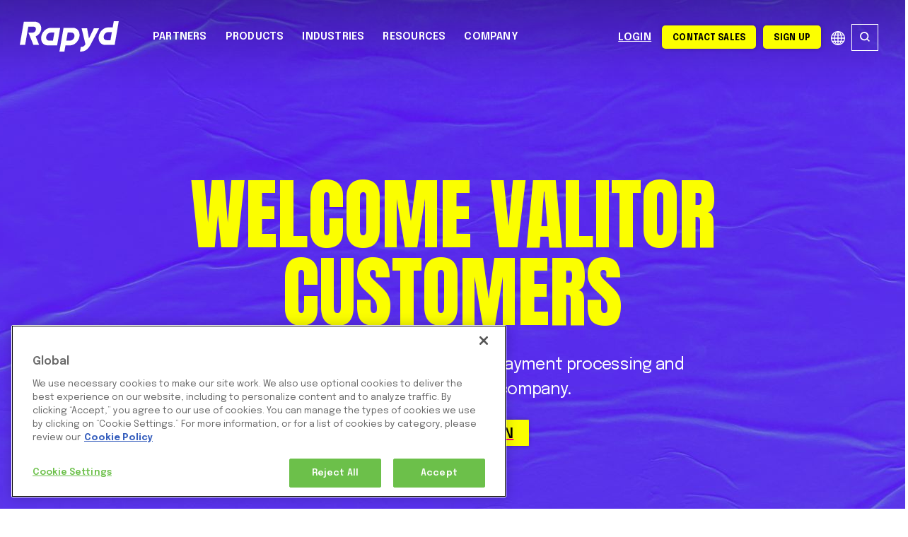

--- FILE ---
content_type: text/html; charset=UTF-8
request_url: https://www.rapyd.net/valitor-faq/
body_size: 33716
content:
<!doctype html>
<html lang="en-US" class="html--no-js wpex-color-scheme-default">
<head>
<script>(function(){var cL=document.documentElement.classList;cL.remove('html--no-js');cL.add('html--js')})()</script>

<script>var EPIC_GEOLOCATION_DATA = {"key":"fc1e56548e0ea7fd770f4713aedf1d78","redirect_rules":[],"content_rule_sets":[{"affected_url":"*","rules":[{"actions":[{"selector":"#footer-builder .epic-ot-cookie-button","behavior":"show"}],"countries":["United States"]},{"actions":[{"selector":"#footer-builder .epic-ot-cookie-button","behavior":"hide"}],"any":true}]},{"affected_url":"*","rules":[{"actions":[{"selector":"#menu-item-20375","behavior":"show"},{"selector":".menu-uk-iceland-smb","behavior":"show"},{"selector":".sidr-class-menu-item-23114","behavior":"show"},{"selector":"#menu-item-23114","behavior":"show"}],"countries":["United Kingdom","Ireland","France","Germany","Hungary","Spain","Portugal","Italy","Switzerland","Poland","Denmark","Luxembourg","Netherlands","Norway","Finland","Sweden","Iceland"]},{"actions":[{"selector":"#menu-item-20375","behavior":"hide"},{"selector":".menu-uk-iceland-smb","behavior":"hide"},{"selector":".sidr-class-menu-item-23114","behavior":"hide"},{"selector":"#menu-item-23114","behavior":"hide"}],"any":true}]},{"affected_url":"*","rules":[{"actions":[{"selector":".footer__menu--products","behavior":"hide"},{"selector":".footer__menu--products-uk","behavior":"show"}],"countries":["United Kingdom"]},{"actions":[{"selector":".footer__menu--products","behavior":"show"},{"selector":".footer__menu--products-uk","behavior":"hide"}],"any":true}]},{"affected_url":"*","rules":[{"actions":[{"selector":"#menu-item-36825","behavior":"show"}],"countries":["Israel"]},{"actions":[{"selector":"#menu-item-36825","behavior":"hide"}],"any":true}]}]};</script>
<script src="https://www.rapyd.net/wp-content/themes/rapyd-2022/js/bundle-geolocation.prod.js?v=1768419885" async></script>


<!-- OneTrust Cookies Consent Notice start for rapyd.net -->
<script src="https://cdn.cookielaw.org/scripttemplates/otSDKStub.js"  data-document-language="true" type="text/javascript" charset="UTF-8" data-domain-script="ff64e2af-cf61-414c-9c6a-5c318f91e34b" ></script>
<script type="text/javascript">
    function OptanonWrapper() {
        OneTrust.InsertScript('//js.hs-scripts.com/5246303.js', 'head', null, null, 'C0002');
        OneTrust.InsertScript('https://www.rapyd.net/wp-content/themes/rapyd-2022/js/bundle-envoy.prod.js?v=1768419885', 'head', null, null, 'C0002');
    }
</script>
<!-- OneTrust Cookies Consent Notice end for rapyd.net -->

    <!-- Google Tag Manager -->
    <script>(function(w,d,s,l,i){w[l]=w[l]||[];w[l].push({'gtm.start':
				new Date().getTime(),event:'gtm.js'});var f=d.getElementsByTagName(s)[0],
			j=d.createElement(s),dl=l!='dataLayer'?'&l='+l:'';j.async=true;j.src=
			'https://www.googletagmanager.com/gtm.js?id='+i+dl;f.parentNode.insertBefore(j,f);
		})(window,document,'script','dataLayer','GTM-5K5N62Z');
    </script>
    <!-- End Google Tag Manager -->

    <style type="text/css">[x-cloak] { display: none !important; }</style>
<meta charset="UTF-8"><script type="text/javascript">(window.NREUM||(NREUM={})).init={ajax:{deny_list:["bam.nr-data.net"]},feature_flags:["soft_nav"]};(window.NREUM||(NREUM={})).loader_config={licenseKey:"NRJS-57ac4e094664953bbdf",applicationID:"574137485",browserID:"601517517"};;/*! For license information please see nr-loader-rum-1.307.0.min.js.LICENSE.txt */
(()=>{var e,t,r={163:(e,t,r)=>{"use strict";r.d(t,{j:()=>E});var n=r(384),i=r(1741);var a=r(2555);r(860).K7.genericEvents;const s="experimental.resources",o="register",c=e=>{if(!e||"string"!=typeof e)return!1;try{document.createDocumentFragment().querySelector(e)}catch{return!1}return!0};var d=r(2614),u=r(944),l=r(8122);const f="[data-nr-mask]",g=e=>(0,l.a)(e,(()=>{const e={feature_flags:[],experimental:{allow_registered_children:!1,resources:!1},mask_selector:"*",block_selector:"[data-nr-block]",mask_input_options:{color:!1,date:!1,"datetime-local":!1,email:!1,month:!1,number:!1,range:!1,search:!1,tel:!1,text:!1,time:!1,url:!1,week:!1,textarea:!1,select:!1,password:!0}};return{ajax:{deny_list:void 0,block_internal:!0,enabled:!0,autoStart:!0},api:{get allow_registered_children(){return e.feature_flags.includes(o)||e.experimental.allow_registered_children},set allow_registered_children(t){e.experimental.allow_registered_children=t},duplicate_registered_data:!1},browser_consent_mode:{enabled:!1},distributed_tracing:{enabled:void 0,exclude_newrelic_header:void 0,cors_use_newrelic_header:void 0,cors_use_tracecontext_headers:void 0,allowed_origins:void 0},get feature_flags(){return e.feature_flags},set feature_flags(t){e.feature_flags=t},generic_events:{enabled:!0,autoStart:!0},harvest:{interval:30},jserrors:{enabled:!0,autoStart:!0},logging:{enabled:!0,autoStart:!0},metrics:{enabled:!0,autoStart:!0},obfuscate:void 0,page_action:{enabled:!0},page_view_event:{enabled:!0,autoStart:!0},page_view_timing:{enabled:!0,autoStart:!0},performance:{capture_marks:!1,capture_measures:!1,capture_detail:!0,resources:{get enabled(){return e.feature_flags.includes(s)||e.experimental.resources},set enabled(t){e.experimental.resources=t},asset_types:[],first_party_domains:[],ignore_newrelic:!0}},privacy:{cookies_enabled:!0},proxy:{assets:void 0,beacon:void 0},session:{expiresMs:d.wk,inactiveMs:d.BB},session_replay:{autoStart:!0,enabled:!1,preload:!1,sampling_rate:10,error_sampling_rate:100,collect_fonts:!1,inline_images:!1,fix_stylesheets:!0,mask_all_inputs:!0,get mask_text_selector(){return e.mask_selector},set mask_text_selector(t){c(t)?e.mask_selector="".concat(t,",").concat(f):""===t||null===t?e.mask_selector=f:(0,u.R)(5,t)},get block_class(){return"nr-block"},get ignore_class(){return"nr-ignore"},get mask_text_class(){return"nr-mask"},get block_selector(){return e.block_selector},set block_selector(t){c(t)?e.block_selector+=",".concat(t):""!==t&&(0,u.R)(6,t)},get mask_input_options(){return e.mask_input_options},set mask_input_options(t){t&&"object"==typeof t?e.mask_input_options={...t,password:!0}:(0,u.R)(7,t)}},session_trace:{enabled:!0,autoStart:!0},soft_navigations:{enabled:!0,autoStart:!0},spa:{enabled:!0,autoStart:!0},ssl:void 0,user_actions:{enabled:!0,elementAttributes:["id","className","tagName","type"]}}})());var p=r(6154),m=r(9324);let h=0;const v={buildEnv:m.F3,distMethod:m.Xs,version:m.xv,originTime:p.WN},b={consented:!1},y={appMetadata:{},get consented(){return this.session?.state?.consent||b.consented},set consented(e){b.consented=e},customTransaction:void 0,denyList:void 0,disabled:!1,harvester:void 0,isolatedBacklog:!1,isRecording:!1,loaderType:void 0,maxBytes:3e4,obfuscator:void 0,onerror:void 0,ptid:void 0,releaseIds:{},session:void 0,timeKeeper:void 0,registeredEntities:[],jsAttributesMetadata:{bytes:0},get harvestCount(){return++h}},_=e=>{const t=(0,l.a)(e,y),r=Object.keys(v).reduce((e,t)=>(e[t]={value:v[t],writable:!1,configurable:!0,enumerable:!0},e),{});return Object.defineProperties(t,r)};var w=r(5701);const x=e=>{const t=e.startsWith("http");e+="/",r.p=t?e:"https://"+e};var R=r(7836),k=r(3241);const A={accountID:void 0,trustKey:void 0,agentID:void 0,licenseKey:void 0,applicationID:void 0,xpid:void 0},S=e=>(0,l.a)(e,A),T=new Set;function E(e,t={},r,s){let{init:o,info:c,loader_config:d,runtime:u={},exposed:l=!0}=t;if(!c){const e=(0,n.pV)();o=e.init,c=e.info,d=e.loader_config}e.init=g(o||{}),e.loader_config=S(d||{}),c.jsAttributes??={},p.bv&&(c.jsAttributes.isWorker=!0),e.info=(0,a.D)(c);const f=e.init,m=[c.beacon,c.errorBeacon];T.has(e.agentIdentifier)||(f.proxy.assets&&(x(f.proxy.assets),m.push(f.proxy.assets)),f.proxy.beacon&&m.push(f.proxy.beacon),e.beacons=[...m],function(e){const t=(0,n.pV)();Object.getOwnPropertyNames(i.W.prototype).forEach(r=>{const n=i.W.prototype[r];if("function"!=typeof n||"constructor"===n)return;let a=t[r];e[r]&&!1!==e.exposed&&"micro-agent"!==e.runtime?.loaderType&&(t[r]=(...t)=>{const n=e[r](...t);return a?a(...t):n})})}(e),(0,n.US)("activatedFeatures",w.B)),u.denyList=[...f.ajax.deny_list||[],...f.ajax.block_internal?m:[]],u.ptid=e.agentIdentifier,u.loaderType=r,e.runtime=_(u),T.has(e.agentIdentifier)||(e.ee=R.ee.get(e.agentIdentifier),e.exposed=l,(0,k.W)({agentIdentifier:e.agentIdentifier,drained:!!w.B?.[e.agentIdentifier],type:"lifecycle",name:"initialize",feature:void 0,data:e.config})),T.add(e.agentIdentifier)}},384:(e,t,r)=>{"use strict";r.d(t,{NT:()=>s,US:()=>u,Zm:()=>o,bQ:()=>d,dV:()=>c,pV:()=>l});var n=r(6154),i=r(1863),a=r(1910);const s={beacon:"bam.nr-data.net",errorBeacon:"bam.nr-data.net"};function o(){return n.gm.NREUM||(n.gm.NREUM={}),void 0===n.gm.newrelic&&(n.gm.newrelic=n.gm.NREUM),n.gm.NREUM}function c(){let e=o();return e.o||(e.o={ST:n.gm.setTimeout,SI:n.gm.setImmediate||n.gm.setInterval,CT:n.gm.clearTimeout,XHR:n.gm.XMLHttpRequest,REQ:n.gm.Request,EV:n.gm.Event,PR:n.gm.Promise,MO:n.gm.MutationObserver,FETCH:n.gm.fetch,WS:n.gm.WebSocket},(0,a.i)(...Object.values(e.o))),e}function d(e,t){let r=o();r.initializedAgents??={},t.initializedAt={ms:(0,i.t)(),date:new Date},r.initializedAgents[e]=t}function u(e,t){o()[e]=t}function l(){return function(){let e=o();const t=e.info||{};e.info={beacon:s.beacon,errorBeacon:s.errorBeacon,...t}}(),function(){let e=o();const t=e.init||{};e.init={...t}}(),c(),function(){let e=o();const t=e.loader_config||{};e.loader_config={...t}}(),o()}},782:(e,t,r)=>{"use strict";r.d(t,{T:()=>n});const n=r(860).K7.pageViewTiming},860:(e,t,r)=>{"use strict";r.d(t,{$J:()=>u,K7:()=>c,P3:()=>d,XX:()=>i,Yy:()=>o,df:()=>a,qY:()=>n,v4:()=>s});const n="events",i="jserrors",a="browser/blobs",s="rum",o="browser/logs",c={ajax:"ajax",genericEvents:"generic_events",jserrors:i,logging:"logging",metrics:"metrics",pageAction:"page_action",pageViewEvent:"page_view_event",pageViewTiming:"page_view_timing",sessionReplay:"session_replay",sessionTrace:"session_trace",softNav:"soft_navigations",spa:"spa"},d={[c.pageViewEvent]:1,[c.pageViewTiming]:2,[c.metrics]:3,[c.jserrors]:4,[c.spa]:5,[c.ajax]:6,[c.sessionTrace]:7,[c.softNav]:8,[c.sessionReplay]:9,[c.logging]:10,[c.genericEvents]:11},u={[c.pageViewEvent]:s,[c.pageViewTiming]:n,[c.ajax]:n,[c.spa]:n,[c.softNav]:n,[c.metrics]:i,[c.jserrors]:i,[c.sessionTrace]:a,[c.sessionReplay]:a,[c.logging]:o,[c.genericEvents]:"ins"}},944:(e,t,r)=>{"use strict";r.d(t,{R:()=>i});var n=r(3241);function i(e,t){"function"==typeof console.debug&&(console.debug("New Relic Warning: https://github.com/newrelic/newrelic-browser-agent/blob/main/docs/warning-codes.md#".concat(e),t),(0,n.W)({agentIdentifier:null,drained:null,type:"data",name:"warn",feature:"warn",data:{code:e,secondary:t}}))}},1687:(e,t,r)=>{"use strict";r.d(t,{Ak:()=>d,Ze:()=>f,x3:()=>u});var n=r(3241),i=r(7836),a=r(3606),s=r(860),o=r(2646);const c={};function d(e,t){const r={staged:!1,priority:s.P3[t]||0};l(e),c[e].get(t)||c[e].set(t,r)}function u(e,t){e&&c[e]&&(c[e].get(t)&&c[e].delete(t),p(e,t,!1),c[e].size&&g(e))}function l(e){if(!e)throw new Error("agentIdentifier required");c[e]||(c[e]=new Map)}function f(e="",t="feature",r=!1){if(l(e),!e||!c[e].get(t)||r)return p(e,t);c[e].get(t).staged=!0,g(e)}function g(e){const t=Array.from(c[e]);t.every(([e,t])=>t.staged)&&(t.sort((e,t)=>e[1].priority-t[1].priority),t.forEach(([t])=>{c[e].delete(t),p(e,t)}))}function p(e,t,r=!0){const s=e?i.ee.get(e):i.ee,c=a.i.handlers;if(!s.aborted&&s.backlog&&c){if((0,n.W)({agentIdentifier:e,type:"lifecycle",name:"drain",feature:t}),r){const e=s.backlog[t],r=c[t];if(r){for(let t=0;e&&t<e.length;++t)m(e[t],r);Object.entries(r).forEach(([e,t])=>{Object.values(t||{}).forEach(t=>{t[0]?.on&&t[0]?.context()instanceof o.y&&t[0].on(e,t[1])})})}}s.isolatedBacklog||delete c[t],s.backlog[t]=null,s.emit("drain-"+t,[])}}function m(e,t){var r=e[1];Object.values(t[r]||{}).forEach(t=>{var r=e[0];if(t[0]===r){var n=t[1],i=e[3],a=e[2];n.apply(i,a)}})}},1738:(e,t,r)=>{"use strict";r.d(t,{U:()=>g,Y:()=>f});var n=r(3241),i=r(9908),a=r(1863),s=r(944),o=r(5701),c=r(3969),d=r(8362),u=r(860),l=r(4261);function f(e,t,r,a){const f=a||r;!f||f[e]&&f[e]!==d.d.prototype[e]||(f[e]=function(){(0,i.p)(c.xV,["API/"+e+"/called"],void 0,u.K7.metrics,r.ee),(0,n.W)({agentIdentifier:r.agentIdentifier,drained:!!o.B?.[r.agentIdentifier],type:"data",name:"api",feature:l.Pl+e,data:{}});try{return t.apply(this,arguments)}catch(e){(0,s.R)(23,e)}})}function g(e,t,r,n,s){const o=e.info;null===r?delete o.jsAttributes[t]:o.jsAttributes[t]=r,(s||null===r)&&(0,i.p)(l.Pl+n,[(0,a.t)(),t,r],void 0,"session",e.ee)}},1741:(e,t,r)=>{"use strict";r.d(t,{W:()=>a});var n=r(944),i=r(4261);class a{#e(e,...t){if(this[e]!==a.prototype[e])return this[e](...t);(0,n.R)(35,e)}addPageAction(e,t){return this.#e(i.hG,e,t)}register(e){return this.#e(i.eY,e)}recordCustomEvent(e,t){return this.#e(i.fF,e,t)}setPageViewName(e,t){return this.#e(i.Fw,e,t)}setCustomAttribute(e,t,r){return this.#e(i.cD,e,t,r)}noticeError(e,t){return this.#e(i.o5,e,t)}setUserId(e,t=!1){return this.#e(i.Dl,e,t)}setApplicationVersion(e){return this.#e(i.nb,e)}setErrorHandler(e){return this.#e(i.bt,e)}addRelease(e,t){return this.#e(i.k6,e,t)}log(e,t){return this.#e(i.$9,e,t)}start(){return this.#e(i.d3)}finished(e){return this.#e(i.BL,e)}recordReplay(){return this.#e(i.CH)}pauseReplay(){return this.#e(i.Tb)}addToTrace(e){return this.#e(i.U2,e)}setCurrentRouteName(e){return this.#e(i.PA,e)}interaction(e){return this.#e(i.dT,e)}wrapLogger(e,t,r){return this.#e(i.Wb,e,t,r)}measure(e,t){return this.#e(i.V1,e,t)}consent(e){return this.#e(i.Pv,e)}}},1863:(e,t,r)=>{"use strict";function n(){return Math.floor(performance.now())}r.d(t,{t:()=>n})},1910:(e,t,r)=>{"use strict";r.d(t,{i:()=>a});var n=r(944);const i=new Map;function a(...e){return e.every(e=>{if(i.has(e))return i.get(e);const t="function"==typeof e?e.toString():"",r=t.includes("[native code]"),a=t.includes("nrWrapper");return r||a||(0,n.R)(64,e?.name||t),i.set(e,r),r})}},2555:(e,t,r)=>{"use strict";r.d(t,{D:()=>o,f:()=>s});var n=r(384),i=r(8122);const a={beacon:n.NT.beacon,errorBeacon:n.NT.errorBeacon,licenseKey:void 0,applicationID:void 0,sa:void 0,queueTime:void 0,applicationTime:void 0,ttGuid:void 0,user:void 0,account:void 0,product:void 0,extra:void 0,jsAttributes:{},userAttributes:void 0,atts:void 0,transactionName:void 0,tNamePlain:void 0};function s(e){try{return!!e.licenseKey&&!!e.errorBeacon&&!!e.applicationID}catch(e){return!1}}const o=e=>(0,i.a)(e,a)},2614:(e,t,r)=>{"use strict";r.d(t,{BB:()=>s,H3:()=>n,g:()=>d,iL:()=>c,tS:()=>o,uh:()=>i,wk:()=>a});const n="NRBA",i="SESSION",a=144e5,s=18e5,o={STARTED:"session-started",PAUSE:"session-pause",RESET:"session-reset",RESUME:"session-resume",UPDATE:"session-update"},c={SAME_TAB:"same-tab",CROSS_TAB:"cross-tab"},d={OFF:0,FULL:1,ERROR:2}},2646:(e,t,r)=>{"use strict";r.d(t,{y:()=>n});class n{constructor(e){this.contextId=e}}},2843:(e,t,r)=>{"use strict";r.d(t,{G:()=>a,u:()=>i});var n=r(3878);function i(e,t=!1,r,i){(0,n.DD)("visibilitychange",function(){if(t)return void("hidden"===document.visibilityState&&e());e(document.visibilityState)},r,i)}function a(e,t,r){(0,n.sp)("pagehide",e,t,r)}},3241:(e,t,r)=>{"use strict";r.d(t,{W:()=>a});var n=r(6154);const i="newrelic";function a(e={}){try{n.gm.dispatchEvent(new CustomEvent(i,{detail:e}))}catch(e){}}},3606:(e,t,r)=>{"use strict";r.d(t,{i:()=>a});var n=r(9908);a.on=s;var i=a.handlers={};function a(e,t,r,a){s(a||n.d,i,e,t,r)}function s(e,t,r,i,a){a||(a="feature"),e||(e=n.d);var s=t[a]=t[a]||{};(s[r]=s[r]||[]).push([e,i])}},3878:(e,t,r)=>{"use strict";function n(e,t){return{capture:e,passive:!1,signal:t}}function i(e,t,r=!1,i){window.addEventListener(e,t,n(r,i))}function a(e,t,r=!1,i){document.addEventListener(e,t,n(r,i))}r.d(t,{DD:()=>a,jT:()=>n,sp:()=>i})},3969:(e,t,r)=>{"use strict";r.d(t,{TZ:()=>n,XG:()=>o,rs:()=>i,xV:()=>s,z_:()=>a});const n=r(860).K7.metrics,i="sm",a="cm",s="storeSupportabilityMetrics",o="storeEventMetrics"},4234:(e,t,r)=>{"use strict";r.d(t,{W:()=>a});var n=r(7836),i=r(1687);class a{constructor(e,t){this.agentIdentifier=e,this.ee=n.ee.get(e),this.featureName=t,this.blocked=!1}deregisterDrain(){(0,i.x3)(this.agentIdentifier,this.featureName)}}},4261:(e,t,r)=>{"use strict";r.d(t,{$9:()=>d,BL:()=>o,CH:()=>g,Dl:()=>_,Fw:()=>y,PA:()=>h,Pl:()=>n,Pv:()=>k,Tb:()=>l,U2:()=>a,V1:()=>R,Wb:()=>x,bt:()=>b,cD:()=>v,d3:()=>w,dT:()=>c,eY:()=>p,fF:()=>f,hG:()=>i,k6:()=>s,nb:()=>m,o5:()=>u});const n="api-",i="addPageAction",a="addToTrace",s="addRelease",o="finished",c="interaction",d="log",u="noticeError",l="pauseReplay",f="recordCustomEvent",g="recordReplay",p="register",m="setApplicationVersion",h="setCurrentRouteName",v="setCustomAttribute",b="setErrorHandler",y="setPageViewName",_="setUserId",w="start",x="wrapLogger",R="measure",k="consent"},5289:(e,t,r)=>{"use strict";r.d(t,{GG:()=>s,Qr:()=>c,sB:()=>o});var n=r(3878),i=r(6389);function a(){return"undefined"==typeof document||"complete"===document.readyState}function s(e,t){if(a())return e();const r=(0,i.J)(e),s=setInterval(()=>{a()&&(clearInterval(s),r())},500);(0,n.sp)("load",r,t)}function o(e){if(a())return e();(0,n.DD)("DOMContentLoaded",e)}function c(e){if(a())return e();(0,n.sp)("popstate",e)}},5607:(e,t,r)=>{"use strict";r.d(t,{W:()=>n});const n=(0,r(9566).bz)()},5701:(e,t,r)=>{"use strict";r.d(t,{B:()=>a,t:()=>s});var n=r(3241);const i=new Set,a={};function s(e,t){const r=t.agentIdentifier;a[r]??={},e&&"object"==typeof e&&(i.has(r)||(t.ee.emit("rumresp",[e]),a[r]=e,i.add(r),(0,n.W)({agentIdentifier:r,loaded:!0,drained:!0,type:"lifecycle",name:"load",feature:void 0,data:e})))}},6154:(e,t,r)=>{"use strict";r.d(t,{OF:()=>c,RI:()=>i,WN:()=>u,bv:()=>a,eN:()=>l,gm:()=>s,mw:()=>o,sb:()=>d});var n=r(1863);const i="undefined"!=typeof window&&!!window.document,a="undefined"!=typeof WorkerGlobalScope&&("undefined"!=typeof self&&self instanceof WorkerGlobalScope&&self.navigator instanceof WorkerNavigator||"undefined"!=typeof globalThis&&globalThis instanceof WorkerGlobalScope&&globalThis.navigator instanceof WorkerNavigator),s=i?window:"undefined"!=typeof WorkerGlobalScope&&("undefined"!=typeof self&&self instanceof WorkerGlobalScope&&self||"undefined"!=typeof globalThis&&globalThis instanceof WorkerGlobalScope&&globalThis),o=Boolean("hidden"===s?.document?.visibilityState),c=/iPad|iPhone|iPod/.test(s.navigator?.userAgent),d=c&&"undefined"==typeof SharedWorker,u=((()=>{const e=s.navigator?.userAgent?.match(/Firefox[/\s](\d+\.\d+)/);Array.isArray(e)&&e.length>=2&&e[1]})(),Date.now()-(0,n.t)()),l=()=>"undefined"!=typeof PerformanceNavigationTiming&&s?.performance?.getEntriesByType("navigation")?.[0]?.responseStart},6389:(e,t,r)=>{"use strict";function n(e,t=500,r={}){const n=r?.leading||!1;let i;return(...r)=>{n&&void 0===i&&(e.apply(this,r),i=setTimeout(()=>{i=clearTimeout(i)},t)),n||(clearTimeout(i),i=setTimeout(()=>{e.apply(this,r)},t))}}function i(e){let t=!1;return(...r)=>{t||(t=!0,e.apply(this,r))}}r.d(t,{J:()=>i,s:()=>n})},6630:(e,t,r)=>{"use strict";r.d(t,{T:()=>n});const n=r(860).K7.pageViewEvent},7699:(e,t,r)=>{"use strict";r.d(t,{It:()=>a,KC:()=>o,No:()=>i,qh:()=>s});var n=r(860);const i=16e3,a=1e6,s="SESSION_ERROR",o={[n.K7.logging]:!0,[n.K7.genericEvents]:!1,[n.K7.jserrors]:!1,[n.K7.ajax]:!1}},7836:(e,t,r)=>{"use strict";r.d(t,{P:()=>o,ee:()=>c});var n=r(384),i=r(8990),a=r(2646),s=r(5607);const o="nr@context:".concat(s.W),c=function e(t,r){var n={},s={},u={},l=!1;try{l=16===r.length&&d.initializedAgents?.[r]?.runtime.isolatedBacklog}catch(e){}var f={on:p,addEventListener:p,removeEventListener:function(e,t){var r=n[e];if(!r)return;for(var i=0;i<r.length;i++)r[i]===t&&r.splice(i,1)},emit:function(e,r,n,i,a){!1!==a&&(a=!0);if(c.aborted&&!i)return;t&&a&&t.emit(e,r,n);var o=g(n);m(e).forEach(e=>{e.apply(o,r)});var d=v()[s[e]];d&&d.push([f,e,r,o]);return o},get:h,listeners:m,context:g,buffer:function(e,t){const r=v();if(t=t||"feature",f.aborted)return;Object.entries(e||{}).forEach(([e,n])=>{s[n]=t,t in r||(r[t]=[])})},abort:function(){f._aborted=!0,Object.keys(f.backlog).forEach(e=>{delete f.backlog[e]})},isBuffering:function(e){return!!v()[s[e]]},debugId:r,backlog:l?{}:t&&"object"==typeof t.backlog?t.backlog:{},isolatedBacklog:l};return Object.defineProperty(f,"aborted",{get:()=>{let e=f._aborted||!1;return e||(t&&(e=t.aborted),e)}}),f;function g(e){return e&&e instanceof a.y?e:e?(0,i.I)(e,o,()=>new a.y(o)):new a.y(o)}function p(e,t){n[e]=m(e).concat(t)}function m(e){return n[e]||[]}function h(t){return u[t]=u[t]||e(f,t)}function v(){return f.backlog}}(void 0,"globalEE"),d=(0,n.Zm)();d.ee||(d.ee=c)},8122:(e,t,r)=>{"use strict";r.d(t,{a:()=>i});var n=r(944);function i(e,t){try{if(!e||"object"!=typeof e)return(0,n.R)(3);if(!t||"object"!=typeof t)return(0,n.R)(4);const r=Object.create(Object.getPrototypeOf(t),Object.getOwnPropertyDescriptors(t)),a=0===Object.keys(r).length?e:r;for(let s in a)if(void 0!==e[s])try{if(null===e[s]){r[s]=null;continue}Array.isArray(e[s])&&Array.isArray(t[s])?r[s]=Array.from(new Set([...e[s],...t[s]])):"object"==typeof e[s]&&"object"==typeof t[s]?r[s]=i(e[s],t[s]):r[s]=e[s]}catch(e){r[s]||(0,n.R)(1,e)}return r}catch(e){(0,n.R)(2,e)}}},8362:(e,t,r)=>{"use strict";r.d(t,{d:()=>a});var n=r(9566),i=r(1741);class a extends i.W{agentIdentifier=(0,n.LA)(16)}},8374:(e,t,r)=>{r.nc=(()=>{try{return document?.currentScript?.nonce}catch(e){}return""})()},8990:(e,t,r)=>{"use strict";r.d(t,{I:()=>i});var n=Object.prototype.hasOwnProperty;function i(e,t,r){if(n.call(e,t))return e[t];var i=r();if(Object.defineProperty&&Object.keys)try{return Object.defineProperty(e,t,{value:i,writable:!0,enumerable:!1}),i}catch(e){}return e[t]=i,i}},9324:(e,t,r)=>{"use strict";r.d(t,{F3:()=>i,Xs:()=>a,xv:()=>n});const n="1.307.0",i="PROD",a="CDN"},9566:(e,t,r)=>{"use strict";r.d(t,{LA:()=>o,bz:()=>s});var n=r(6154);const i="xxxxxxxx-xxxx-4xxx-yxxx-xxxxxxxxxxxx";function a(e,t){return e?15&e[t]:16*Math.random()|0}function s(){const e=n.gm?.crypto||n.gm?.msCrypto;let t,r=0;return e&&e.getRandomValues&&(t=e.getRandomValues(new Uint8Array(30))),i.split("").map(e=>"x"===e?a(t,r++).toString(16):"y"===e?(3&a()|8).toString(16):e).join("")}function o(e){const t=n.gm?.crypto||n.gm?.msCrypto;let r,i=0;t&&t.getRandomValues&&(r=t.getRandomValues(new Uint8Array(e)));const s=[];for(var o=0;o<e;o++)s.push(a(r,i++).toString(16));return s.join("")}},9908:(e,t,r)=>{"use strict";r.d(t,{d:()=>n,p:()=>i});var n=r(7836).ee.get("handle");function i(e,t,r,i,a){a?(a.buffer([e],i),a.emit(e,t,r)):(n.buffer([e],i),n.emit(e,t,r))}}},n={};function i(e){var t=n[e];if(void 0!==t)return t.exports;var a=n[e]={exports:{}};return r[e](a,a.exports,i),a.exports}i.m=r,i.d=(e,t)=>{for(var r in t)i.o(t,r)&&!i.o(e,r)&&Object.defineProperty(e,r,{enumerable:!0,get:t[r]})},i.f={},i.e=e=>Promise.all(Object.keys(i.f).reduce((t,r)=>(i.f[r](e,t),t),[])),i.u=e=>"nr-rum-1.307.0.min.js",i.o=(e,t)=>Object.prototype.hasOwnProperty.call(e,t),e={},t="NRBA-1.307.0.PROD:",i.l=(r,n,a,s)=>{if(e[r])e[r].push(n);else{var o,c;if(void 0!==a)for(var d=document.getElementsByTagName("script"),u=0;u<d.length;u++){var l=d[u];if(l.getAttribute("src")==r||l.getAttribute("data-webpack")==t+a){o=l;break}}if(!o){c=!0;var f={296:"sha512-3EXXyZqgAupfCzApe8jx8MLgGn3TbzhyI1Jve2HiIeHZU3eYpQT4hF0fMRkBBDdQT8+b9YmzmeYUZ4Q/8KBSNg=="};(o=document.createElement("script")).charset="utf-8",i.nc&&o.setAttribute("nonce",i.nc),o.setAttribute("data-webpack",t+a),o.src=r,0!==o.src.indexOf(window.location.origin+"/")&&(o.crossOrigin="anonymous"),f[s]&&(o.integrity=f[s])}e[r]=[n];var g=(t,n)=>{o.onerror=o.onload=null,clearTimeout(p);var i=e[r];if(delete e[r],o.parentNode&&o.parentNode.removeChild(o),i&&i.forEach(e=>e(n)),t)return t(n)},p=setTimeout(g.bind(null,void 0,{type:"timeout",target:o}),12e4);o.onerror=g.bind(null,o.onerror),o.onload=g.bind(null,o.onload),c&&document.head.appendChild(o)}},i.r=e=>{"undefined"!=typeof Symbol&&Symbol.toStringTag&&Object.defineProperty(e,Symbol.toStringTag,{value:"Module"}),Object.defineProperty(e,"__esModule",{value:!0})},i.p="https://js-agent.newrelic.com/",(()=>{var e={374:0,840:0};i.f.j=(t,r)=>{var n=i.o(e,t)?e[t]:void 0;if(0!==n)if(n)r.push(n[2]);else{var a=new Promise((r,i)=>n=e[t]=[r,i]);r.push(n[2]=a);var s=i.p+i.u(t),o=new Error;i.l(s,r=>{if(i.o(e,t)&&(0!==(n=e[t])&&(e[t]=void 0),n)){var a=r&&("load"===r.type?"missing":r.type),s=r&&r.target&&r.target.src;o.message="Loading chunk "+t+" failed: ("+a+": "+s+")",o.name="ChunkLoadError",o.type=a,o.request=s,n[1](o)}},"chunk-"+t,t)}};var t=(t,r)=>{var n,a,[s,o,c]=r,d=0;if(s.some(t=>0!==e[t])){for(n in o)i.o(o,n)&&(i.m[n]=o[n]);if(c)c(i)}for(t&&t(r);d<s.length;d++)a=s[d],i.o(e,a)&&e[a]&&e[a][0](),e[a]=0},r=self["webpackChunk:NRBA-1.307.0.PROD"]=self["webpackChunk:NRBA-1.307.0.PROD"]||[];r.forEach(t.bind(null,0)),r.push=t.bind(null,r.push.bind(r))})(),(()=>{"use strict";i(8374);var e=i(8362),t=i(860);const r=Object.values(t.K7);var n=i(163);var a=i(9908),s=i(1863),o=i(4261),c=i(1738);var d=i(1687),u=i(4234),l=i(5289),f=i(6154),g=i(944),p=i(384);const m=e=>f.RI&&!0===e?.privacy.cookies_enabled;function h(e){return!!(0,p.dV)().o.MO&&m(e)&&!0===e?.session_trace.enabled}var v=i(6389),b=i(7699);class y extends u.W{constructor(e,t){super(e.agentIdentifier,t),this.agentRef=e,this.abortHandler=void 0,this.featAggregate=void 0,this.loadedSuccessfully=void 0,this.onAggregateImported=new Promise(e=>{this.loadedSuccessfully=e}),this.deferred=Promise.resolve(),!1===e.init[this.featureName].autoStart?this.deferred=new Promise((t,r)=>{this.ee.on("manual-start-all",(0,v.J)(()=>{(0,d.Ak)(e.agentIdentifier,this.featureName),t()}))}):(0,d.Ak)(e.agentIdentifier,t)}importAggregator(e,t,r={}){if(this.featAggregate)return;const n=async()=>{let n;await this.deferred;try{if(m(e.init)){const{setupAgentSession:t}=await i.e(296).then(i.bind(i,3305));n=t(e)}}catch(e){(0,g.R)(20,e),this.ee.emit("internal-error",[e]),(0,a.p)(b.qh,[e],void 0,this.featureName,this.ee)}try{if(!this.#t(this.featureName,n,e.init))return(0,d.Ze)(this.agentIdentifier,this.featureName),void this.loadedSuccessfully(!1);const{Aggregate:i}=await t();this.featAggregate=new i(e,r),e.runtime.harvester.initializedAggregates.push(this.featAggregate),this.loadedSuccessfully(!0)}catch(e){(0,g.R)(34,e),this.abortHandler?.(),(0,d.Ze)(this.agentIdentifier,this.featureName,!0),this.loadedSuccessfully(!1),this.ee&&this.ee.abort()}};f.RI?(0,l.GG)(()=>n(),!0):n()}#t(e,r,n){if(this.blocked)return!1;switch(e){case t.K7.sessionReplay:return h(n)&&!!r;case t.K7.sessionTrace:return!!r;default:return!0}}}var _=i(6630),w=i(2614),x=i(3241);class R extends y{static featureName=_.T;constructor(e){var t;super(e,_.T),this.setupInspectionEvents(e.agentIdentifier),t=e,(0,c.Y)(o.Fw,function(e,r){"string"==typeof e&&("/"!==e.charAt(0)&&(e="/"+e),t.runtime.customTransaction=(r||"http://custom.transaction")+e,(0,a.p)(o.Pl+o.Fw,[(0,s.t)()],void 0,void 0,t.ee))},t),this.importAggregator(e,()=>i.e(296).then(i.bind(i,3943)))}setupInspectionEvents(e){const t=(t,r)=>{t&&(0,x.W)({agentIdentifier:e,timeStamp:t.timeStamp,loaded:"complete"===t.target.readyState,type:"window",name:r,data:t.target.location+""})};(0,l.sB)(e=>{t(e,"DOMContentLoaded")}),(0,l.GG)(e=>{t(e,"load")}),(0,l.Qr)(e=>{t(e,"navigate")}),this.ee.on(w.tS.UPDATE,(t,r)=>{(0,x.W)({agentIdentifier:e,type:"lifecycle",name:"session",data:r})})}}class k extends e.d{constructor(e){var t;(super(),f.gm)?(this.features={},(0,p.bQ)(this.agentIdentifier,this),this.desiredFeatures=new Set(e.features||[]),this.desiredFeatures.add(R),(0,n.j)(this,e,e.loaderType||"agent"),t=this,(0,c.Y)(o.cD,function(e,r,n=!1){if("string"==typeof e){if(["string","number","boolean"].includes(typeof r)||null===r)return(0,c.U)(t,e,r,o.cD,n);(0,g.R)(40,typeof r)}else(0,g.R)(39,typeof e)},t),function(e){(0,c.Y)(o.Dl,function(t,r=!1){if("string"!=typeof t&&null!==t)return void(0,g.R)(41,typeof t);const n=e.info.jsAttributes["enduser.id"];r&&null!=n&&n!==t?(0,a.p)(o.Pl+"setUserIdAndResetSession",[t],void 0,"session",e.ee):(0,c.U)(e,"enduser.id",t,o.Dl,!0)},e)}(this),function(e){(0,c.Y)(o.nb,function(t){if("string"==typeof t||null===t)return(0,c.U)(e,"application.version",t,o.nb,!1);(0,g.R)(42,typeof t)},e)}(this),function(e){(0,c.Y)(o.d3,function(){e.ee.emit("manual-start-all")},e)}(this),function(e){(0,c.Y)(o.Pv,function(t=!0){if("boolean"==typeof t){if((0,a.p)(o.Pl+o.Pv,[t],void 0,"session",e.ee),e.runtime.consented=t,t){const t=e.features.page_view_event;t.onAggregateImported.then(e=>{const r=t.featAggregate;e&&!r.sentRum&&r.sendRum()})}}else(0,g.R)(65,typeof t)},e)}(this),this.run()):(0,g.R)(21)}get config(){return{info:this.info,init:this.init,loader_config:this.loader_config,runtime:this.runtime}}get api(){return this}run(){try{const e=function(e){const t={};return r.forEach(r=>{t[r]=!!e[r]?.enabled}),t}(this.init),n=[...this.desiredFeatures];n.sort((e,r)=>t.P3[e.featureName]-t.P3[r.featureName]),n.forEach(r=>{if(!e[r.featureName]&&r.featureName!==t.K7.pageViewEvent)return;if(r.featureName===t.K7.spa)return void(0,g.R)(67);const n=function(e){switch(e){case t.K7.ajax:return[t.K7.jserrors];case t.K7.sessionTrace:return[t.K7.ajax,t.K7.pageViewEvent];case t.K7.sessionReplay:return[t.K7.sessionTrace];case t.K7.pageViewTiming:return[t.K7.pageViewEvent];default:return[]}}(r.featureName).filter(e=>!(e in this.features));n.length>0&&(0,g.R)(36,{targetFeature:r.featureName,missingDependencies:n}),this.features[r.featureName]=new r(this)})}catch(e){(0,g.R)(22,e);for(const e in this.features)this.features[e].abortHandler?.();const t=(0,p.Zm)();delete t.initializedAgents[this.agentIdentifier]?.features,delete this.sharedAggregator;return t.ee.get(this.agentIdentifier).abort(),!1}}}var A=i(2843),S=i(782);class T extends y{static featureName=S.T;constructor(e){super(e,S.T),f.RI&&((0,A.u)(()=>(0,a.p)("docHidden",[(0,s.t)()],void 0,S.T,this.ee),!0),(0,A.G)(()=>(0,a.p)("winPagehide",[(0,s.t)()],void 0,S.T,this.ee)),this.importAggregator(e,()=>i.e(296).then(i.bind(i,2117))))}}var E=i(3969);class I extends y{static featureName=E.TZ;constructor(e){super(e,E.TZ),f.RI&&document.addEventListener("securitypolicyviolation",e=>{(0,a.p)(E.xV,["Generic/CSPViolation/Detected"],void 0,this.featureName,this.ee)}),this.importAggregator(e,()=>i.e(296).then(i.bind(i,9623)))}}new k({features:[R,T,I],loaderType:"lite"})})()})();</script>
<link rel="profile" href="http://gmpg.org/xfn/11">
    <link rel="preconnect" href="https://fonts.googleapis.com">
    <link rel="preconnect" href="https://fonts.gstatic.com" crossorigin>
    <link href="https://fonts.googleapis.com/css2?family=Anton&family=Epilogue:ital,wght@0,400;0,500;0,600;0,700;0,900;1,400;1,500;1,700&display=swap" rel="stylesheet">
<meta name='robots' content='index, follow, max-image-preview:large, max-snippet:-1, max-video-preview:-1' />
<link rel="alternate" hreflang="en" href="https://www.rapyd.net/valitor-faq/" />
<link rel="alternate" hreflang="x-default" href="https://www.rapyd.net/valitor-faq/" />
<meta name="generator" content="Total WordPress Theme v5.11.1">
<meta name="viewport" content="width=device-width, initial-scale=1">

	<!-- This site is optimized with the Yoast SEO plugin v26.7 - https://yoast.com/wordpress/plugins/seo/ -->
	<title>Valitor Faq - Rapyd</title>
	<meta name="description" content="Valitor is now part of Rapyd, a global payment processing and fintech-as-a-service company." />
	<link rel="canonical" href="https://www.rapyd.net/valitor-faq/" />
	<meta property="og:locale" content="en_US" />
	<meta property="og:type" content="article" />
	<meta property="og:title" content="Valitor Faq - Rapyd" />
	<meta property="og:description" content="Valitor is now part of Rapyd, a global payment processing and fintech-as-a-service company." />
	<meta property="og:url" content="https://www.rapyd.net/valitor-faq/" />
	<meta property="og:site_name" content="Rapyd" />
	<meta property="article:publisher" content="https://www.facebook.com/rapydpayments/" />
	<meta property="article:modified_time" content="2023-05-04T23:28:06+00:00" />
	<meta property="og:image" content="https://www.rapyd.net/wp-content/uploads/2022/09/index-placeholder-3-2x.jpg" />
	<meta property="og:image:width" content="658" />
	<meta property="og:image:height" content="373" />
	<meta property="og:image:type" content="image/jpeg" />
	<meta name="twitter:card" content="summary_large_image" />
	<meta name="twitter:site" content="@RapydPayments" />
	<meta name="twitter:label1" content="Est. reading time" />
	<meta name="twitter:data1" content="5 minutes" />
	<meta name="twitter:label2" content="Written by" />
	<meta name="twitter:data2" content="Mark Stiltner" />
	<script type="application/ld+json" class="yoast-schema-graph">{"@context":"https://schema.org","@graph":[{"@type":"WebPage","@id":"https://www.rapyd.net/valitor-faq/","url":"https://www.rapyd.net/valitor-faq/","name":"Valitor Faq - Rapyd","isPartOf":{"@id":"https://www.rapyd.net/#website"},"primaryImageOfPage":{"@id":"https://www.rapyd.net/valitor-faq/#primaryimage"},"image":{"@id":"https://www.rapyd.net/valitor-faq/#primaryimage"},"thumbnailUrl":"https://www.rapyd.net/wp-content/uploads/2022/09/index-placeholder-3-2x.jpg","datePublished":"2022-12-09T19:53:26+00:00","dateModified":"2023-05-04T23:28:06+00:00","description":"Valitor is now part of Rapyd, a global payment processing and fintech-as-a-service company.","breadcrumb":{"@id":"https://www.rapyd.net/valitor-faq/#breadcrumb"},"inLanguage":"en","potentialAction":[{"@type":"ReadAction","target":["https://www.rapyd.net/valitor-faq/"]}]},{"@type":"ImageObject","inLanguage":"en","@id":"https://www.rapyd.net/valitor-faq/#primaryimage","url":"https://www.rapyd.net/wp-content/uploads/2022/09/index-placeholder-3-2x.jpg","contentUrl":"https://www.rapyd.net/wp-content/uploads/2022/09/index-placeholder-3-2x.jpg","width":658,"height":373,"caption":"A person happy because they simplified global payments"},{"@type":"BreadcrumbList","@id":"https://www.rapyd.net/valitor-faq/#breadcrumb","itemListElement":[{"@type":"ListItem","position":1,"name":"Home","item":"https://www.rapyd.net/"},{"@type":"ListItem","position":2,"name":"Valitor Faq"}]},{"@type":"WebSite","@id":"https://www.rapyd.net/#website","url":"https://www.rapyd.net/","name":"Rapyd","description":"","publisher":{"@id":"https://www.rapyd.net/#organization"},"inLanguage":"en"},{"@type":"Organization","@id":"https://www.rapyd.net/#organization","name":"Rapyd","url":"https://www.rapyd.net/","logo":{"@type":"ImageObject","inLanguage":"en","@id":"https://www.rapyd.net/#/schema/logo/image/","url":"https://www.rapyd.net/wp-content/uploads/2019/10/Screen-Shot-2020-05-27-at-9.23.21-AM.png","contentUrl":"https://www.rapyd.net/wp-content/uploads/2019/10/Screen-Shot-2020-05-27-at-9.23.21-AM.png","width":2816,"height":1384,"caption":"Rapyd"},"image":{"@id":"https://www.rapyd.net/#/schema/logo/image/"},"sameAs":["https://www.facebook.com/rapydpayments/","https://x.com/RapydPayments","https://www.linkedin.com/company/rapyd1/","https://www.instagram.com/wearerapyd/","https://www.youtube.com/channel/UCQEgwX9qILl5NAsRULVRZWA","https://discord.com/invite/Sq38qzcYHv","https://www.threads.net/@rapydglobal"]},{"@type":"FAQPage","mainEntity":[{"@type":"Question","name":"How do I log into the Valitor Customer Portal?","acceptedAnswer":{"@type":"Answer","text":"You will be able to log in to your client portal by clicking “Login” from the top menu on Rapyd.net, then selecting “Valitor Customers Login Here” from the login page. You can also log into the Valitor Client Portal now by visiting saga.valitor.is/Account/login"}},{"@type":"Question","name":"Will pricing and fees change?","acceptedAnswer":{"@type":"Answer","text":"No, customers will continue to pay what they have paid in the past and all billing will be conducted in the same way."}},{"@type":"Question","name":"Will there be any interruption to service?","acceptedAnswer":{"@type":"Answer","text":"No, only the brand name is changing. Your service will be uninterrupted and will not change."}},{"@type":"Question","name":"Will I still have access to the same card machines?","acceptedAnswer":{"@type":"Answer","text":"Yes, Rapyd will still offer the same great countertop and portable card machines for purchase and short-term hire. All card machines can be found at https://www.rapyd.net/products/payments/in-store/"}},{"@type":"Question","name":"What if I am a Valitor Online Payments Customer?","acceptedAnswer":{"@type":"Answer","text":"Rapyd adds even more capabilities for online payment customers. With Rapyd, customers can accept payments in over 100 countries using credit cards, ewallets, bank transfers and even cash. Your payment services will be uninterrupted when Valitor redirects to Rapyd.net on December 23. For more information on all of Rapyd’s online payment capabilities visit https://www.rapyd.net/products/payments/"}},{"@type":"Question","name":"Will my Valitor Virtual Terminal still work?","acceptedAnswer":{"@type":"Answer","text":"Yes, your Valitor Virtual Terminal will still work and your service should be uninterrupted."}},{"@type":"Question","name":"Who do I contact for support?","acceptedAnswer":{"@type":"Answer","text":"You will use the same customer support portal and contact information that you have always used and the same Valitor team will still be there to assist you, except now we are even better with the addition of the Global Payments Network and the robust fintech and payment technologies of Rapyd.  Customer Support (UK &amp; Ireland) UK: 0808 204 0349 IE:  +44 808 204 0349  For Partner Support in Europe Email: Partnersupport@valitor.com For transactions, settlements, and account queries, available Monday to Friday, 9 am to 5 pm Technical Support (UK &amp; Ireland) UK: 0808 204 0347 IE: 01653 3901 Solve terminal and online payments issues, support advisors are available Monday to Saturday, 8 a.m. to 11 p.m. Visit our support portal. See network status."}},{"@type":"Question","name":"Who Is Rapyd?","acceptedAnswer":{"@type":"Answer","text":"RAPYD LETS YOU BUILD BOLD Liberate global commerce with all the tools your business needs to create payment, payout and fintech experiences everywhere. Around the world, customers want to pay in a thousand different ways. Businesses and consumers want to get paid faster. And developers want to build new products and possibilities. Rapyd makes it happen, giving you more ways than anyone to make fintech work for your business. With Rapyd, your business can accept and send payments to just about anyone—faster, cheaper and easier. And Rapyd clients see an average of 196% return on investment and spend 70% less time managing payments. RAPYD IS YOUR PARTNER FOR GLOBAL BUSINESS GROWTH  Whether you’re building an app, selling a product, sending payments or doing a little of everything, Rapyd has solutions that let you boldly do what you do best. With Rapyd, you can: • Send and receive funds • Add hundreds of payment methods worldwide • Issue prepaid virtual and physical cards • Simplify money management and foreign exchange • Integrate fintech with APIs Learn more at www.Rapyd.net  "}},{"@type":"Question","name":"How will my personal data be processed?","acceptedAnswer":{"@type":"Answer","text":"Rapyd cares about customers’ personal data and respects your privacy. View Rapyd's Privacy Policy."}},{"@type":"Question","name":"Merging Rapyd and Valitor, what does it mean?","acceptedAnswer":{"@type":"Answer","text":"The legal entities Rapyd Europe hf. and Valitor hf. will merge in the upcoming legal merger. Pursuant to Icelandic law, Valitor hf. will be the surviving entity and Rapyd Europe hf. will be the dissolved entity, and as such, Valitor hf. will absorb all rights and obligations of Rapyd Europe hf. upon completion of the merger. As part of the merger process, Valitor’s legal name will be changed to Rapyd Europe hf. and for branding purposes the merged entity will operate under the “Rapyd” brand."}},{"@type":"Question","name":"Will the merger affect clients?","acceptedAnswer":{"@type":"Answer","text":"No, we are not expecting any disruption of the services Rapyd Europe and Valitor have provided to their clients. However, there may be some minor changes, for example the settlement frequency that might impact some merchants."}},{"@type":"Question","name":"I’ve been a client of Rapyd and now I’m receiving settlements from Valitor hf. Why is that?","acceptedAnswer":{"@type":"Answer","text":"As we notified Rapyd Europe’s clients earlier this year, we have moved all our clients under one payment service system, at Valitor. With the transfer, Valitor hf., reg.no. 500683-0589, officially became your new payment service provider and assumed the rights and obligations under your framework agreement with Rapyd Europe. Therefore, you are receiving settlements from your new payment service provider, Valitor. Please note that Valitor's name will change and you will subsequently receive your settlements from Rapyd Europe hf., id. 500683-0589."}},{"@type":"Question","name":"I’ve been a client of Valitor and Now I’m receiving settlements from Rapyd Europe hf. Why is that?","acceptedAnswer":{"@type":"Answer","text":"As part of the merger process, Valitor’s legal name will be changed to Rapyd Europe hf. and for branding purposes the merged entity will operate under the “Rapyd” brand. You are receiving settlements from Rapyd Europe hf., id. 500683-0589."}}]}]}</script>
	<!-- / Yoast SEO plugin. -->


<link rel="alternate" type="application/rss+xml" title="Rapyd &raquo; Feed" href="https://www.rapyd.net/feed/" />
<link rel="alternate" title="oEmbed (JSON)" type="application/json+oembed" href="https://www.rapyd.net/wp-json/oembed/1.0/embed?url=https%3A%2F%2Fwww.rapyd.net%2Fvalitor-faq%2F" />
<link rel="alternate" title="oEmbed (XML)" type="text/xml+oembed" href="https://www.rapyd.net/wp-json/oembed/1.0/embed?url=https%3A%2F%2Fwww.rapyd.net%2Fvalitor-faq%2F&#038;format=xml" />
<link rel="preload" href="https://www.rapyd.net/wp-content/themes/Total/assets/lib/ticons/fonts/ticons.woff2" type="font/woff2" as="font" crossorigin><style id='wp-img-auto-sizes-contain-inline-css'>
img:is([sizes=auto i],[sizes^="auto," i]){contain-intrinsic-size:3000px 1500px}
/*# sourceURL=wp-img-auto-sizes-contain-inline-css */
</style>
<link rel='stylesheet' id='js_composer_front-css' href='https://www.rapyd.net/wp-content/plugins/js_composer/assets/css/js_composer.min.css?ver=7.3' media='all' />
<link rel='stylesheet' id='vc_animate-css-css' href='https://www.rapyd.net/wp-content/plugins/js_composer/assets/lib/bower/animate-css/animate.min.css?ver=7.3' media='all' />
<link rel='stylesheet' id='wpex-style-css' href='https://www.rapyd.net/wp-content/themes/Total/style.css?ver=5.11.1' media='all' />
<link rel='stylesheet' id='wpex-mobile-menu-breakpoint-max-css' href='https://www.rapyd.net/wp-content/themes/Total/assets/css/wpex-mobile-menu-breakpoint-max.css?ver=5.11.1' media='only screen and (max-width:1060px)' />
<link rel='stylesheet' id='wpex-mobile-menu-breakpoint-min-css' href='https://www.rapyd.net/wp-content/themes/Total/assets/css/wpex-mobile-menu-breakpoint-min.css?ver=5.11.1' media='only screen and (min-width:1061px)' />
<link rel='stylesheet' id='wpex-overlay-header-css' href='https://www.rapyd.net/wp-content/themes/Total/assets/css/frontend/header/overlay.css?ver=5.11.1' media='all' />
<link rel='stylesheet' id='wpex-wpbakery-css' href='https://www.rapyd.net/wp-content/themes/Total/assets/css/frontend/wpbakery.css?ver=5.11.1' media='all' />
<link rel='stylesheet' id='ticons-css' href='https://www.rapyd.net/wp-content/themes/Total/assets/lib/ticons/css/ticons.min.css?ver=1.0.1' media='all' />
<link rel='stylesheet' id='vcex-shortcodes-css' href='https://www.rapyd.net/wp-content/themes/Total/assets/css/vcex-shortcodes.css?ver=5.11.1' media='all' />
<link rel='stylesheet' id='taxopress-frontend-css-css' href='https://www.rapyd.net/wp-content/plugins/simple-tags/assets/frontend/css/frontend.css?ver=3.43.0' media='all' />
<link rel='stylesheet' id='bsf-Defaults-css' href='https://www.rapyd.net/wp-content/uploads/smile_fonts/Defaults/Defaults.css?ver=3.19.22' media='all' />
<link rel='stylesheet' id='vc_typicons-css' href='https://www.rapyd.net/wp-content/plugins/js_composer/assets/css/lib/typicons/src/font/typicons.min.css?ver=7.3' media='all' />
<link rel='stylesheet' id='vc_material-css' href='https://www.rapyd.net/wp-content/plugins/js_composer/assets/css/lib/vc-material/vc_material.min.css?ver=7.3' media='all' />
<link rel='stylesheet' id='epic-style-prod-css' href='https://www.rapyd.net/wp-content/themes/rapyd-2022/css/main.prod.css?ver=1768419885' media='all' />
<script id="wpml-cookie-js-extra">
var wpml_cookies = {"wp-wpml_current_language":{"value":"en","expires":1,"path":"/"}};
var wpml_cookies = {"wp-wpml_current_language":{"value":"en","expires":1,"path":"/"}};
//# sourceURL=wpml-cookie-js-extra
</script>
<script src="https://www.rapyd.net/wp-content/plugins/sitepress-multilingual-cms/res/js/cookies/language-cookie.js?ver=486900" id="wpml-cookie-js" defer data-wp-strategy="defer"></script>
<script src="https://www.rapyd.net/wp-includes/js/jquery/jquery.min.js?ver=3.7.1" id="jquery-core-js"></script>
<script src="https://www.rapyd.net/wp-content/plugins/simple-tags/assets/frontend/js/frontend.js?ver=3.43.0" id="taxopress-frontend-js-js"></script>
<script></script><link rel="https://api.w.org/" href="https://www.rapyd.net/wp-json/" /><link rel="alternate" title="JSON" type="application/json" href="https://www.rapyd.net/wp-json/wp/v2/pages/22719" /><link rel="EditURI" type="application/rsd+xml" title="RSD" href="https://www.rapyd.net/xmlrpc.php?rsd" />
<meta name="generator" content="WordPress 6.9" />
<link rel='shortlink' href='https://www.rapyd.net/?p=22719' />
<!-- This site is converting visitors into subscribers and customers with OptinMonster - https://optinmonster.com -->
<!--
<script>(function(d,u,ac){var s=d.createElement('script');s.type='text/javascript';s.src='https://a.omappapi.com/app/js/api.min.js';s.async=true;s.dataset.user=u;s.dataset.account=ac;d.getElementsByTagName('head')[0].appendChild(s);})(document,331698,351246);</script>
-->
<!-- / https://optinmonster.com --> <style> .ppw-ppf-input-container { background-color: !important; padding: px!important; border-radius: px!important; } .ppw-ppf-input-container div.ppw-ppf-headline { font-size: px!important; font-weight: !important; color: !important; } .ppw-ppf-input-container div.ppw-ppf-desc { font-size: px!important; font-weight: !important; color: !important; } .ppw-ppf-input-container label.ppw-pwd-label { font-size: px!important; font-weight: !important; color: !important; } div.ppwp-wrong-pw-error { font-size: px!important; font-weight: !important; color: #dc3232!important; background: !important; } .ppw-ppf-input-container input[type='submit'] { color: !important; background: !important; } .ppw-ppf-input-container input[type='submit']:hover { color: !important; background: !important; } .ppw-ppf-desc-below { font-size: px!important; font-weight: !important; color: !important; } </style>  <style> .ppw-form { background-color: !important; padding: px!important; border-radius: px!important; } .ppw-headline.ppw-pcp-pf-headline { font-size: px!important; font-weight: !important; color: !important; } .ppw-description.ppw-pcp-pf-desc { font-size: px!important; font-weight: !important; color: !important; } .ppw-pcp-pf-desc-above-btn { display: block; } .ppw-pcp-pf-desc-below-form { font-size: px!important; font-weight: !important; color: !important; } .ppw-input label.ppw-pcp-password-label { font-size: px!important; font-weight: !important; color: !important; } .ppw-form input[type='submit'] { color: !important; background: !important; } .ppw-form input[type='submit']:hover { color: !important; background: !important; } div.ppw-error.ppw-pcp-pf-error-msg { font-size: px!important; font-weight: !important; color: #dc3232!important; background: !important; } </style> <meta name="generator" content="WPML ver:4.8.6 stt:1,20,42,2;" />
<script>type="application/ld+json">{
  "@context": "https://schema.org/",
  "@type": "WebPage",
  "@id": "#WebPage",
  "url": "https://www.rapyd.net",
  "name": "Rapyd"}
</script><script>    (function(c,l,a,r,i,t,y){
        c[a]=c[a]||function(){(c[a].q=c[a].q||[]).push(arguments)};
        t=l.createElement(r);t.async=1;t.src="https://www.clarity.ms/tag/"+i;
        y=l.getElementsByTagName(r)[0];y.parentNode.insertBefore(t,y);
    })(window, document, "clarity", "script", "s7hzs0ifv3");</script><link href="https://fonts.googleapis.com/css2?family=Karantina:wght@300;400;700&family=Rubik:ital,wght@0,300..900;1,300..900&display=swap" rel="stylesheet">
<link href="https://fonts.googleapis.com/css2?family=Rubik:ital,wght@0,300..900;1,300..900&display=swap" rel="stylesheet">
<noscript><style>body:not(.content-full-screen) .wpex-vc-row-stretched[data-vc-full-width-init="false"]{visibility:visible;}</style></noscript><link rel="icon" href="https://www.rapyd.net/wp-content/uploads/2024/11/android-chrome-256x256-1-150x150.png" sizes="32x32" />
<link rel="icon" href="https://www.rapyd.net/wp-content/uploads/2024/11/android-chrome-256x256-1.png" sizes="192x192" />
<link rel="apple-touch-icon" href="https://www.rapyd.net/wp-content/uploads/2024/11/android-chrome-256x256-1.png" />
<meta name="msapplication-TileImage" content="https://www.rapyd.net/wp-content/uploads/2024/11/android-chrome-256x256-1.png" />
		<style id="wp-custom-css">
			.body--icelandic .footer-col__legal .vcex-heading.footer__nav-heading{display:block !important}/* .body--icelandic .footer-col__legal .footer__menu{display:block !important}*//** Add white stroke to the globe text on homepage*/.home-payments__globe-heading-group .slick-slider{-webkit-text-stroke:1px white}/** Add a shdaow to the "Why Rapyd" button on homepage*/.home-hero__cta-group .home-hero__sales-cta{text-shadow:1px 0px 0px black}/** Reducing the space between the purple arrows and the news sites on the home page*/.wpex-post-cards-media-coverage-card .wpex-posts-card-carousel .owl-nav{margin-top:-30px}/** Center the footer links:Consumer Advisory & Subscribe to our newsletter **/@media only screen and (max-width:768px){#wrap .kayaker-bg-purple{background:#5600ef !important}#wrap .kayaker-bg-pink{background:#FF007A !important}#wrap .kayaker-bg-green{background:#01ff89 !important}#content .wpb_alert p:last-child,#content .wpb_text_column :last-child,#content .wpb_text_column p:last-child,.wpb_alert p:last-child,.wpb_text_column :last-child,.wpb_text_column p:last-child,{text-align:center}}/** Supported contries table **/#network_table{border-collapse:collapse;width:100%;color:#FF007A}#network_table td,#network_table th{padding:10px}#network_table tr:nth-child(even){background-color:#f7f7f7}#network_table tr:hover{background-color:#ddd}#network_table th{padding-top:10px;padding-bottom:10px;background-color:#FF007A;color:#FCFF00;font-family:"Anton",sans-serif,Arial,sans-serif;text-transform:uppercase;font-size:22px;font-weight:400;letter-spacing:.4px}/** Add margin between the submenu items**/#wrap .c-rich-nav__menu.primary .sub-menu li,#wrap .c-rich-nav__menu.primary .sub-menu li a{padding-bottom:5px;line-height:normal}#wrap .c-rich-nav__menu.primary .sub-menu li,#wrap .c-rich-nav__menu.primary{padding-bottom:5px}/* * Expand the green background of the pricing page * .vc-price-box__select-row::before{top:-630px}*//*The 6th arrrow on the homepage mouth + padding between homepage industries*//*Legal page green gap*/.vc-price-box__select-row::before{top:-30px}/*Menu Designs*/@media (min-width:992px){#wrap .c-rich-nav__menu.primary-bold .menu>li>a{/* font-size:24px;*//* font-weight:400 !important;*/font-weight:500;color:#000;font-size:18px}#wrap .c-rich-nav__menu.primary-bold .menu>li>a{font-family:Epilogue,sans-serif,Arial;text-transform:none;line-height:33px}#wrap .c-rich-nav__menu.primary-bold .menu>li>a:hover{color:#FF007A}#wrap .c-rich-nav__menu.primary .menu >li >a{font-size:18px;font-family:"Epilogue";font-weight:500;text-transform:none}#wrap .c-rich-nav__menu.primarybold .menu >li >a{font-size:20px}}#wrap .c-rich-nav__menu.primary .menu >li >a{font-family:"Epilogue",sans-serif,Arial,sans-serif;font-size:18px}#wrap .c-rich-nav__menu.primary .menu >li:not(:last-child){padding-bottom:3px}/*Homepage Mouth Arrows Section*/@media (min-width:767px){.home-solutions__item .vcex-heading-inner{padding:12px 22px}/** Expand the width of the menus **/.c-rich-nav--solutions{width:580px}.c-rich-nav--products{width:400px}.c-rich-nav--company{width:250px;padding-left:25px}/**The distance between the Products submenu to the menu (arrows) **/#wrap .c-rich-nav__menu.primary-bold .sub-menu{left:70%;min-width:250px}/**The distance between the Resources(Dev) submenu to the menu (arrows) **/#wrap .c-rich-nav__menu.primary .menu-item-has-children:hover>.sub-menu{left:42%}}/*Right to Left Text (Hebrew & Arabic)*/.rtl-text{direction:rtl}.rtl-form{direction:rtl;text-align:right;color:white}		</style>
		<style type="text/css" data-type="vc_shortcodes-custom-css">.vc_custom_1670615500847{background-image: url(https://www.rapyd.net/wp-content/uploads/2022/10/Header_Rapyd_Collect_POS_Background_1920x1080_v2.jpg?id=21288) !important;background-position: center !important;background-repeat: no-repeat !important;background-size: cover !important;}.vc_custom_1670614551320{background-image: url(https://www.rapyd.net/wp-content/uploads/2022/08/hero-bg-02.jpg?id=15573) !important;background-position: center !important;background-repeat: no-repeat !important;background-size: cover !important;}.vc_custom_1670614475909{margin-bottom: 30px !important;}.vc_custom_1671751241509{margin-bottom: 30px !important;}.vc_custom_1671815810479{margin-top: 25px !important;}.vc_custom_1683242639743{margin-bottom: 35px !important;}</style><noscript><style> .wpb_animate_when_almost_visible { opacity: 1; }</style></noscript><style data-type="wpex-css" id="wpex-css">/*VC META CSS*/.vc_custom_1718400699055{background-color:#5600ef !important}.vc_custom_1659374611062{background-color:#000000 !important}.vc_custom_1659374816667{padding-top:20px !important;padding-bottom:20px !important;background-color:#ff007a !important}.vc_custom_1665604854069{padding-top:0px !important;padding-bottom:0px !important;background-color:#ff007a !important}.vc_custom_1681424466183{margin-bottom:15px !important}/*ADVANCED STYLING CSS*/#site-logo .logo-img{height:43px;width:auto}/*CUSTOMIZER STYLING*/:root,.boxed-main-layout.wpex-responsive #wrap{--wpex-container-max-width:90%;--wpex-container-width:1018px}#top-bar-wrap{background-color:#000000}.wpex-top-bar-sticky{background-color:#000000}#top-bar{padding-top:10px;padding-bottom:10px}#site-navigation-wrap{--wpex-dropmenu-link-padding-y:8px}:root{--wpex-vc-column-inner-margin-bottom:40px}</style>    <link rel="apple-touch-icon" sizes="180x180" href="/apple-touch-icon.png">
    <link rel="icon" type="image/png" sizes="32x32" href="/favicon-32x32.png">
    <link rel="icon" type="image/png" sizes="16x16" href="/favicon-16x16.png">
    <link rel="manifest" crossorigin="use-credentials" href="/site.webmanifest">
    <meta name="msapplication-TileColor" content="#da532c">
    <meta name="theme-color" content="#FF007A">
</head>

<body class="wp-singular page-template-default page page-id-22719 wp-custom-logo wp-embed-responsive wp-theme-Total wp-child-theme-rapyd-2022 wpml-language-en wpex-theme wpex-responsive full-width-main-layout has-composer wpex-live-site site-full-width content-full-width sidebar-widget-icons has-overlay-header page-header-disabled wpex-mobile-toggle-menu-icon_buttons has-mobile-menu wpex-no-js wpb-js-composer js-comp-ver-7.3 vc_responsive">
<!-- Google Tag Manager (noscript) -->
<noscript><iframe src="https://www.googletagmanager.com/ns.html?id=GTM-5K5N62Z"
                  height="0" width="0" style="display:none;visibility:hidden"></iframe></noscript>
<!-- End Google Tag Manager (noscript) -->

	
<a href="#content" class="skip-to-content wpex-absolute wpex-opacity-0 wpex-no-underline">Skip to content</a>

	
	<span data-ls_id="#site_top" tabindex="-1"></span>
	<div id="outer-wrap">

		
		<div id="wrap" class="wpex-clr">

			<div id="overlay-header-wrap" class="wpex-clr">

	<header id="site-header" class="header-one fixed-scroll wpex-z-99 has-sticky-dropshadow overlay-header white-style dyn-styles wpex-print-hidden wpex-relative wpex-clr">

		
		<div id="site-header-inner" class="header-one-inner header-padding container wpex-relative wpex-h-100 wpex-py-30 wpex-clr">
<div id="site-logo" class="site-branding header-one-logo logo-padding wpex-table has-overlay-logo">
	<div id="site-logo-inner" class="wpex-table-cell wpex-align-middle wpex-clr"><a id="site-logo-link" href="https://www.rapyd.net/" rel="home" class="overlay-header-logo"><img src="https://www.rapyd.net/wp-content/uploads/2022/08/rapyd-logo-white.svg" alt="Rapyd" class="logo-img logo-img--base" width="141" height="43" data-no-retina data-skip-lazy fetchpriority="high" data-nonsticky-logo data-no-lazy="1"><img src="https://www.rapyd.net/wp-content/uploads/2022/08/rapyd-logo-white.svg" alt="Rapyd" class="logo-img logo-img--sticky" width="141" height="43" data-no-retina data-skip-lazy data-sticky-logo></a></div>

</div>

    
    <div id="site-navigation-wrap" class="navbar-style-one navbar-fixed-height navbar-fixed-line-height wpex-dropdowns-caret wpex-stretch-megamenus hide-at-mm-breakpoint wpex-clr wpex-print-hidden">

        <nav id="site-navigation" class="navigation main-navigation main-navigation-one wpex-clr" aria-label="Main menu">

            
            <div id="cmm-main_menu" class="cmm-container"><ul id="menu-primary-menu" class="cmm-theme-default-461836 cmm cmm-horizontal cmm-horizontal-align-left cmm-menu-fade" data-options='{&quot;menuStyle&quot;:&quot;horizontal&quot;,&quot;parentSelector&quot;:&quot;.cmm&quot;,&quot;breakPoint&quot;:&quot;100px&quot;}' data-mobile='{&quot;toggleDisable&quot;:&quot;1&quot;,&quot;toggleWrapper&quot;:&quot;.cmm-container&quot;,&quot;ariaControls&quot;:&quot;&quot;,&quot;toggleIconOpen&quot;:&quot;dashicons dashicons-menu&quot;,&quot;toggleIconClose&quot;:&quot;dashicons dashicons-no-alt&quot;,&quot;toggleMenuText&quot;:&quot;Menu&quot;}'><li class="cmm-item-depth-0 cmm-mega cmm-layout-full menu-item-has-children cmm-item-has-content" data-settings='{&quot;width&quot;:&quot;&quot;,&quot;layout&quot;:&quot;full&quot;}'><a aria-haspopup="true" class="cmm-nav-link"><span class="cmm-item-label">Partners</span></a><div class="cmm-content-container"><div class="cmm-content-wrapper"><div class="vc_row wpb_row vc_row-fluid c-rich-nav c-rich-nav--resources vc_row-o-equal-height vc_row-o-content-middle vc_row-flex no-bottom-margins"><div class="wpb_column c-rich-nav__col vc_column_container vc_col-sm-12"><div class="vc_column-inner"><div class="wpb_wrapper"><h4 class="vcex-heading vcex-heading-plain vcex-module wpex-heading wpex-text-2xl c-rich-nav__heading-link"><a href="/company/partners/" class="wpex-no-underline wpex-inherit-color" target="_self"><span class="vcex-heading-inner wpex-inline-block">Partner Programme</span></a></h4><div class="vcex-module vcex-divider vcex-divider-solid vcex-divider-center wpex-mx-auto wpex-max-w-100 wpex-block wpex-h-0 wpex-border-b wpex-border-solid wpex-border-main c-rich-nav__divider" style="width:100%;border-bottom-width:2px;border-color:#ff007a;"></div><style>.vcex-navbar.vcex_6967f29db6aca{font-size:18px;}</style><nav class="vcex-navbar vcex-navbar--list vcex-module c-rich-nav__menu secondary vcex_6967f29db6aca"><div class="vcex-navbar-inner wpex-clr"><div class="vcex-navbar-list-item wpex-list-item wpex-clear"><a href="https://www.rapyd.net/company/partners/referral/" class="vcex-navbar-link vcex-navbar-link--30226 wpex-inline-block wpex-float-left wpex-mb-5 theme-txt-link list wpex-text-base"><span class="vcex-navbar-link-text">Referral Agents &amp; Consultants</span></a></div><div class="vcex-navbar-list-item wpex-list-item wpex-clear"><a href="https://www.rapyd.net/company/partners/iso/" class="vcex-navbar-link vcex-navbar-link--22960 wpex-inline-block wpex-float-left wpex-mb-5 theme-txt-link list wpex-text-base"><span class="vcex-navbar-link-text">ISOs &amp; ISVs</span></a></div><div class="vcex-navbar-list-item wpex-list-item wpex-clear"><a href="https://www.rapyd.net/company/partners/payfac/" class="vcex-navbar-link vcex-navbar-link--24606 wpex-inline-block wpex-float-left wpex-mb-5 theme-txt-link list wpex-text-base"><span class="vcex-navbar-link-text">PayFacs</span></a></div><div class="vcex-navbar-list-item wpex-list-item wpex-clear"><a href="https://www.rapyd.net/contact/partnerships/" class="vcex-navbar-link vcex-navbar-link--23026 wpex-inline-block wpex-float-left wpex-mb-5 theme-txt-link list wpex-text-base"><span class="vcex-navbar-link-text">Apply Now</span></a></div></div></nav></div></div></div></div></div></div></li>
<li class="cmm-item-depth-0 cmm-mega cmm-layout-left_edge_item menu-item-has-children cmm-item-has-content" data-settings='{&quot;width&quot;:&quot;&quot;,&quot;layout&quot;:&quot;left_edge_item&quot;}'><a aria-haspopup="true" class="cmm-nav-link"><span class="cmm-item-label">Products</span></a><div class="cmm-content-container"><div class="cmm-content-wrapper"><div id="old-products-menu" class="vc_row wpb_row vc_row-fluid c-rich-nav c-rich-nav--products no-bottom-margins"><div class="wpb_column c-rich-nav__col vc_column_container vc_col-sm-12"><div class="vc_column-inner"><div class="wpb_wrapper"><h4 class="vcex-heading vcex-heading-plain vcex-module wpex-heading wpex-text-2xl c-rich-nav__heading-link"><a href="/products/" class="wpex-no-underline wpex-inherit-color" target="_self"><span class="vcex-heading-inner wpex-inline-block">Financial Services Infrastructure</span></a></h4><div class="vcex-module vcex-divider vcex-divider-solid vcex-divider-center wpex-mx-auto wpex-max-w-100 wpex-block wpex-h-0 wpex-border-b wpex-border-solid wpex-border-main c-rich-nav__divider" style="width:100%;margin-top:10px;border-bottom-width:2px;border-color:#ff007a;"></div><div  class="vc_wp_custommenu wpb_content_element c-rich-nav__menu primary-bold"><div class="widget widget_nav_menu"><div class="menu-rich-menu-products-primary-container"><ul id="menu-rich-menu-products-primary" class="menu"><li id="menu-item-20376" class="menu-item menu-item-type-post_type menu-item-object-page menu-item-has-children menu-item-20376"><a href="https://www.rapyd.net/products/payments/">Accept Payments Online<span class="wpex-open-submenu wpex-items-center wpex-justify-end wpex-absolute wpex-top-0 wpex-right-0 wpex-h-100 wpex-w-100 wpex-cursor-pointer wpex-overflow-hidden"><span class="wpex-open-submenu__icon wpex-mr-10 wpex-svg-icon" aria-hidden="true"><svg height="20" width="20" viewBox="0 0 24 24" fill="currentColor" xmlns="http://www.w3.org/2000/svg"><rect fill="none" height="24" width="24"/><g transform="matrix(0, -1, 1, 0, -0.115, 23.885)"><polygon points="17.77,3.77 16,2 6,12 16,22 17.77,20.23 9.54,12"/></g></svg></span></span></a>
<ul class="sub-menu">
	<li id="menu-item-20373" class="menu-item menu-item-type-post_type menu-item-object-page menu-item-20373"><a href="https://www.rapyd.net/products/payments/api/">Global Payments API</a></li>
	<li id="menu-item-20372" class="menu-item menu-item-type-post_type menu-item-object-page menu-item-20372"><a href="https://www.rapyd.net/products/payments/hosted-checkout/">Hosted Checkout</a></li>
	<li id="menu-item-21551" class="menu-item menu-item-type-post_type menu-item-object-page menu-item-21551"><a href="https://www.rapyd.net/products/payments/payment-links/">Payment Links</a></li>
	<li id="menu-item-23106" class="menu-item menu-item-type-post_type menu-item-object-page menu-item-23106"><a href="https://www.rapyd.net/products/payments/virtual-terminals/">Virtual Terminals</a></li>
</ul>
</li>
<li id="menu-item-20375" class="menu-item menu-item-type-post_type menu-item-object-page menu-item-has-children menu-item-20375"><a href="https://www.rapyd.net/products/payments/in-store/">POS Payments In-Store<span class="wpex-open-submenu wpex-items-center wpex-justify-end wpex-absolute wpex-top-0 wpex-right-0 wpex-h-100 wpex-w-100 wpex-cursor-pointer wpex-overflow-hidden"><span class="wpex-open-submenu__icon wpex-mr-10 wpex-svg-icon" aria-hidden="true"><svg height="20" width="20" viewBox="0 0 24 24" fill="currentColor" xmlns="http://www.w3.org/2000/svg"><rect fill="none" height="24" width="24"/><g transform="matrix(0, -1, 1, 0, -0.115, 23.885)"><polygon points="17.77,3.77 16,2 6,12 16,22 17.77,20.23 9.54,12"/></g></svg></span></span></a>
<ul class="sub-menu">
	<li id="menu-item-23107" class="menu-item menu-item-type-post_type menu-item-object-page menu-item-23107"><a href="https://www.rapyd.net/products/payments/card-machines/">Card Machines</a></li>
	<li id="menu-item-23108" class="menu-item menu-item-type-post_type menu-item-object-page menu-item-23108"><a href="https://www.rapyd.net/products/payments/card-machine-rental/">Short-Term Hire</a></li>
	<li id="menu-item-32749" class="menu-item menu-item-type-custom menu-item-object-custom menu-item-32749"><a href="/products/payments/merchant-services/">Merchant Services</a></li>
</ul>
</li>
<li id="menu-item-45138" class="menu-item menu-item-type-post_type menu-item-object-page menu-item-45138"><a href="https://www.rapyd.net/il/">Israel Card Acquiring</a></li>
<li id="menu-item-20377" class="menu-item menu-item-type-post_type menu-item-object-page menu-item-20377"><a href="https://www.rapyd.net/products/disburse/">Send Payouts</a></li>
<li id="menu-item-37959" class="menu-item menu-item-type-post_type menu-item-object-page menu-item-37959"><a href="https://www.rapyd.net/products/issuing/">Issue Cards</a></li>
<li id="menu-item-32978" class="menu-item menu-item-type-post_type menu-item-object-page menu-item-has-children menu-item-32978"><a href="https://www.rapyd.net/products/global-accounts/">Global Accounts<span class="wpex-open-submenu wpex-items-center wpex-justify-end wpex-absolute wpex-top-0 wpex-right-0 wpex-h-100 wpex-w-100 wpex-cursor-pointer wpex-overflow-hidden"><span class="wpex-open-submenu__icon wpex-mr-10 wpex-svg-icon" aria-hidden="true"><svg height="20" width="20" viewBox="0 0 24 24" fill="currentColor" xmlns="http://www.w3.org/2000/svg"><rect fill="none" height="24" width="24"/><g transform="matrix(0, -1, 1, 0, -0.115, 23.885)"><polygon points="17.77,3.77 16,2 6,12 16,22 17.77,20.23 9.54,12"/></g></svg></span></span></a>
<ul class="sub-menu">
	<li id="menu-item-32977" class="menu-item menu-item-type-post_type menu-item-object-page menu-item-32977"><a href="https://www.rapyd.net/products/global-accounts/multi-currency-business/">Multi-Currency Business Accounts</a></li>
	<li id="menu-item-20374" class="menu-item menu-item-type-post_type menu-item-object-page menu-item-20374"><a href="https://www.rapyd.net/products/global-accounts/virtual-accounts/">Virtual Accounts</a></li>
</ul>
</li>
<li id="menu-item-38003" class="menu-item menu-item-type-post_type menu-item-object-page menu-item-has-children menu-item-38003"><a href="https://www.rapyd.net/solutions/use-cases/">Use Cases<span class="wpex-open-submenu wpex-items-center wpex-justify-end wpex-absolute wpex-top-0 wpex-right-0 wpex-h-100 wpex-w-100 wpex-cursor-pointer wpex-overflow-hidden"><span class="wpex-open-submenu__icon wpex-mr-10 wpex-svg-icon" aria-hidden="true"><svg height="20" width="20" viewBox="0 0 24 24" fill="currentColor" xmlns="http://www.w3.org/2000/svg"><rect fill="none" height="24" width="24"/><g transform="matrix(0, -1, 1, 0, -0.115, 23.885)"><polygon points="17.77,3.77 16,2 6,12 16,22 17.77,20.23 9.54,12"/></g></svg></span></span></a>
<ul class="sub-menu">
	<li id="menu-item-38004" class="menu-item menu-item-type-post_type menu-item-object-page menu-item-38004"><a href="https://www.rapyd.net/solutions/card-acquiring/">Card Acquiring</a></li>
	<li id="menu-item-43156" class="menu-item menu-item-type-post_type menu-item-object-page menu-item-43156"><a href="https://www.rapyd.net/solutions/stablecoin-payments/">Stablecoin Solutions</a></li>
	<li id="menu-item-38005" class="menu-item menu-item-type-post_type menu-item-object-page menu-item-38005"><a href="https://www.rapyd.net/solutions/cross-border-payments-solutions/">Cross-Border Payments</a></li>
	<li id="menu-item-38006" class="menu-item menu-item-type-post_type menu-item-object-page menu-item-38006"><a href="https://www.rapyd.net/solutions/embedded-fintech/">Embedded Fintech</a></li>
</ul>
</li>
</ul></div></div></div><div class="vcex-module vcex-divider vcex-divider-solid vcex-divider-center wpex-mx-auto wpex-max-w-100 wpex-block wpex-h-0 wpex-border-b wpex-border-solid wpex-border-main c-rich-nav__divider" style="width:100%;margin-top:10px;border-bottom-width:2px;border-color:#ff007a;"></div><style>.vcex-navbar.vcex_6967f29dd6bf3{font-size:18px;}</style><nav class="vcex-navbar vcex-navbar--list vcex-module c-rich-nav__menu secondary vcex_6967f29dd6bf3"><div class="vcex-navbar-inner wpex-clr"><div class="vcex-navbar-list-item wpex-list-item wpex-clear"><a href="https://www.rapyd.net/network/" class="vcex-navbar-link vcex-navbar-link--15499 wpex-inline-block wpex-float-left wpex-mb-5 theme-txt-link list wpex-text-base"><span class="vcex-navbar-link-text">Countries &amp; Payment Methods</span></a></div><div class="vcex-navbar-list-item wpex-list-item wpex-clear"><a href="https://www.rapyd.net/products/pricing/" class="vcex-navbar-link vcex-navbar-link--17151 wpex-inline-block wpex-float-left wpex-mb-5 theme-txt-link list wpex-text-base"><span class="vcex-navbar-link-text">Pricing</span></a></div></div></nav></div></div></div></div></div></div></li>
<li class="cmm-item-depth-0 cmm-mega cmm-layout-left_edge_item menu-item-has-children cmm-item-has-content" data-settings='{&quot;width&quot;:&quot;&quot;,&quot;layout&quot;:&quot;left_edge_item&quot;}'><a aria-haspopup="true" class="cmm-nav-link"><span class="cmm-item-label">Industries</span></a><div class="cmm-content-container"><div class="cmm-content-wrapper"><div class="vc_row wpb_row vc_row-fluid c-rich-nav c-rich-nav--solutions vc_row-o-equal-height vc_row-o-content-middle vc_row-flex no-bottom-margins"><div class="wpb_column c-rich-nav__col vc_column_container vc_col-sm-12"><div class="vc_column-inner"><div class="wpb_wrapper"><h4 class="vcex-heading vcex-heading-plain vcex-module wpex-heading wpex-text-2xl c-rich-nav__heading-link"><a href="/solutions/industries/" class="wpex-no-underline wpex-inherit-color" target="_self"><span class="vcex-heading-inner wpex-inline-block">Industry Solutions</span></a></h4><div class="vcex-module vcex-divider vcex-divider-solid vcex-divider-center wpex-mx-auto wpex-max-w-100 wpex-block wpex-h-0 wpex-border-b wpex-border-solid wpex-border-main c-rich-nav__divider" style="width:50%;margin-top:10px;border-bottom-width:2px;border-color:#ff007a;"></div><style>.vcex-navbar.vcex_6967f29ddf777{font-size:16px;}</style><nav class="vcex-navbar vcex-navbar--list vcex-module vc_custom_1741016141990 c-rich-nav__menu secondary split vcex_6967f29ddf777"><div class="vcex-navbar-inner wpex-clr"><div class="vcex-navbar-list-item wpex-list-item wpex-clear"><a href="https://www.rapyd.net/solutions/industries/b2b/" class="vcex-navbar-link vcex-navbar-link--16680 wpex-inline-block wpex-float-left wpex-mb-5 theme-txt-link list wpex-text-base"><span class="vcex-navbar-link-text">B2B Payments</span></a></div><div class="vcex-navbar-list-item wpex-list-item wpex-clear"><a href="https://www.rapyd.net/solutions/industries/ecommerce/" class="vcex-navbar-link vcex-navbar-link--16884 wpex-inline-block wpex-float-left wpex-mb-5 theme-txt-link list wpex-text-base"><span class="vcex-navbar-link-text">eCommerce</span></a></div><div class="vcex-navbar-list-item wpex-list-item wpex-clear"><a href="https://www.rapyd.net/solutions/industries/marketplaces/" class="vcex-navbar-link vcex-navbar-link--16871 wpex-inline-block wpex-float-left wpex-mb-5 theme-txt-link list wpex-text-base"><span class="vcex-navbar-link-text">Marketplaces</span></a></div><div class="vcex-navbar-list-item wpex-list-item wpex-clear"><a href="https://www.rapyd.net/solutions/industries/gaming/" class="vcex-navbar-link vcex-navbar-link--16955 wpex-inline-block wpex-float-left wpex-mb-5 theme-txt-link list wpex-text-base"><span class="vcex-navbar-link-text">iGaming &amp; Online Gaming</span></a></div><div class="vcex-navbar-list-item wpex-list-item wpex-clear"><a href="https://www.rapyd.net/solutions/industries/creator-economy/" class="vcex-navbar-link vcex-navbar-link--32332 wpex-inline-block wpex-float-left wpex-mb-5 theme-txt-link list wpex-text-base"><span class="vcex-navbar-link-text">Creator Economy</span></a></div><div class="vcex-navbar-list-item wpex-list-item wpex-clear"><a href="https://www.rapyd.net/solutions/industries/trading/" class="vcex-navbar-link vcex-navbar-link--16669 wpex-inline-block wpex-float-left wpex-mb-5 theme-txt-link list wpex-text-base"><span class="vcex-navbar-link-text">Online Trading</span></a></div><div class="vcex-navbar-list-item wpex-list-item wpex-clear"><a href="https://www.rapyd.net/solutions/industries/crypto/" class="vcex-navbar-link vcex-navbar-link--43045 wpex-inline-block wpex-float-left wpex-mb-5 theme-txt-link list wpex-text-base"><span class="vcex-navbar-link-text">On-Ramp For Crypto Exchanges</span></a></div><div class="vcex-navbar-list-item wpex-list-item wpex-clear"><a href="https://www.rapyd.net/solutions/industries/travel/" class="vcex-navbar-link vcex-navbar-link--32328 wpex-inline-block wpex-float-left wpex-mb-5 theme-txt-link list wpex-text-base"><span class="vcex-navbar-link-text">Online Travel</span></a></div></div></nav></div></div></div></div></div></div></li>
<li class="cmm-item-depth-0 cmm-mega cmm-layout-left_edge_item menu-item-has-children cmm-item-has-content" data-settings='{&quot;width&quot;:&quot;&quot;,&quot;layout&quot;:&quot;left_edge_item&quot;}'><a aria-haspopup="true" class="cmm-nav-link"><span class="cmm-item-label">Resources</span></a><div class="cmm-content-container"><div class="cmm-content-wrapper"><div class="vc_row wpb_row vc_row-fluid c-rich-nav c-rich-nav--solutions vc_row-o-equal-height vc_row-flex no-bottom-margins"><div class="wpb_column vc_column_container vc_col-sm-6"><div class="vc_column-inner"><div class="wpb_wrapper"><h4 class="vcex-heading vcex-heading-plain vcex-module wpex-heading wpex-text-2xl c-rich-nav__heading-link"><a href="/resources/" class="wpex-no-underline wpex-inherit-color" target="_self"><span class="vcex-heading-inner wpex-inline-block">Resource Center</span></a></h4><div class="vcex-module vcex-divider vcex-divider-solid vcex-divider-center wpex-mx-auto wpex-max-w-100 wpex-block wpex-h-0 wpex-border-b wpex-border-solid wpex-border-main c-rich-nav__divider" style="width:100%;border-bottom-width:2px;border-color:#ff007a;"></div><style>.vcex-navbar.vcex_6967f29dead50{font-size:18px;}</style><nav class="vcex-navbar vcex-navbar--list vcex-module c-rich-nav__menu secondary vcex_6967f29dead50"><div class="vcex-navbar-inner wpex-clr"><div class="vcex-navbar-list-item wpex-list-item wpex-clear"><a href="https://www.rapyd.net/resources/blog/" class="vcex-navbar-link vcex-navbar-link--31537 wpex-inline-block wpex-float-left wpex-mb-5 theme-txt-link list wpex-text-base"><span class="vcex-navbar-link-text">Blog</span></a></div><div class="vcex-navbar-list-item wpex-list-item wpex-clear"><a href="/resource-filter/?subtopic=&#038;type=case-study" class="vcex-navbar-link vcex-navbar-link--31955 wpex-inline-block wpex-float-left wpex-mb-5 theme-txt-link list wpex-text-base"><span class="vcex-navbar-link-text">Case Studies</span></a></div><div class="vcex-navbar-list-item wpex-list-item wpex-clear"><a href="/resource-filter/?subtopic=&#038;type=infographic" class="vcex-navbar-link vcex-navbar-link--31958 wpex-inline-block wpex-float-left wpex-mb-5 theme-txt-link list wpex-text-base"><span class="vcex-navbar-link-text">Infographics</span></a></div><div class="vcex-navbar-list-item wpex-list-item wpex-clear"><a href="/resource-filter/?subtopic=&#038;type=newsroom" class="vcex-navbar-link vcex-navbar-link--31954 wpex-inline-block wpex-float-left wpex-mb-5 theme-txt-link list wpex-text-base"><span class="vcex-navbar-link-text">Newsroom</span></a></div><div class="vcex-navbar-list-item wpex-list-item wpex-clear"><a href="/resource-filter/?subtopic=&#038;type=report" class="vcex-navbar-link vcex-navbar-link--31956 wpex-inline-block wpex-float-left wpex-mb-5 theme-txt-link list wpex-text-base"><span class="vcex-navbar-link-text">Reports</span></a></div><div class="vcex-navbar-list-item wpex-list-item wpex-clear"><a href="/resource-filter/?subtopic=&#038;type=webinars" class="vcex-navbar-link vcex-navbar-link--31957 wpex-inline-block wpex-float-left wpex-mb-5 theme-txt-link list wpex-text-base"><span class="vcex-navbar-link-text">Webinars</span></a></div><div class="vcex-navbar-list-item wpex-list-item wpex-clear"><a href="/resource-filter/?subtopic=&#038;type=video" class="vcex-navbar-link vcex-navbar-link--31959 wpex-inline-block wpex-float-left wpex-mb-5 theme-txt-link list wpex-text-base"><span class="vcex-navbar-link-text">Videos</span></a></div></div></nav></div></div></div><div class="wpb_column c-rich-nav__col vc_column_container vc_col-sm-6"><div class="vc_column-inner"><div class="wpb_wrapper"><h4 class="vcex-heading vcex-heading-plain vcex-module wpex-heading wpex-text-2xl c-rich-nav__heading-link"><a href="/developers/" class="wpex-no-underline wpex-inherit-color" target="_self"><span class="vcex-heading-inner wpex-inline-block">Developers</span></a></h4><div class="vcex-module vcex-divider vcex-divider-solid vcex-divider-center wpex-mx-auto wpex-max-w-100 wpex-block wpex-h-0 wpex-border-b wpex-border-solid wpex-border-main c-rich-nav__divider" style="width:100%;border-bottom-width:2px;border-color:#ff007a;"></div><div  class="vc_wp_custommenu wpb_content_element c-rich-nav__menu primary"><div class="widget widget_nav_menu"><div class="menu-rich-menu-developers-container"><ul id="menu-rich-menu-developers" class="menu"><li id="menu-item-20391" class="menu-item menu-item-type-custom menu-item-object-custom menu-item-20391"><a target="_blank" href="https://docs.rapyd.net/en/index-en.html">Docs</a></li>
<li id="menu-item-20392" class="menu-item menu-item-type-custom menu-item-object-custom menu-item-20392"><a target="_blank" href="https://docs.rapyd.net/en/merchant-api-reference.html">API Reference</a></li>
<li id="menu-item-22539" class="menu-item menu-item-type-custom menu-item-object-custom menu-item-has-children menu-item-22539"><a target="_blank" href="https://docs.rapyd.net/en/product-guide.html">Guides<span class="wpex-open-submenu wpex-items-center wpex-justify-end wpex-absolute wpex-top-0 wpex-right-0 wpex-h-100 wpex-w-100 wpex-cursor-pointer wpex-overflow-hidden"><span class="wpex-open-submenu__icon wpex-mr-10 wpex-svg-icon" aria-hidden="true"><svg height="20" width="20" viewBox="0 0 24 24" fill="currentColor" xmlns="http://www.w3.org/2000/svg"><rect fill="none" height="24" width="24"/><g transform="matrix(0, -1, 1, 0, -0.115, 23.885)"><polygon points="17.77,3.77 16,2 6,12 16,22 17.77,20.23 9.54,12"/></g></svg></span></span></a>
<ul class="sub-menu">
	<li id="menu-item-33252" class="menu-item menu-item-type-custom menu-item-object-custom menu-item-33252"><a target="_blank" href="https://docs.rapyd.net/en/rapyd-collect.html">Collect</a></li>
	<li id="menu-item-33253" class="menu-item menu-item-type-custom menu-item-object-custom menu-item-33253"><a target="_blank" href="https://docs.rapyd.net/en/rapyd-checkout-overview.html">Checkout</a></li>
	<li id="menu-item-33254" class="menu-item menu-item-type-custom menu-item-object-custom menu-item-33254"><a target="_blank" href="https://docs.rapyd.net/en/rapyd-disburse.html">Disburse</a></li>
	<li id="menu-item-33255" class="menu-item menu-item-type-custom menu-item-object-custom menu-item-33255"><a target="_blank" href="https://docs.rapyd.net/en/rapyd-issuing.html">Issuing</a></li>
	<li id="menu-item-33256" class="menu-item menu-item-type-custom menu-item-object-custom menu-item-33256"><a target="_blank" href="https://docs.rapyd.net/en/client-portal-guide.html">Client Portal</a></li>
	<li id="menu-item-33257" class="menu-item menu-item-type-custom menu-item-object-custom menu-item-33257"><a target="_blank" href="https://docs.rapyd.net/en/plugins-and-add-ons.html">Plugins</a></li>
</ul>
</li>
<li id="menu-item-33246" class="menu-item menu-item-type-custom menu-item-object-custom menu-item-33246"><a target="_blank" href="https://community.rapyd.net/">Community</a></li>
</ul></div></div></div></div></div></div></div></div></div></li>
<li class="cmm-item-depth-0 cmm-mega cmm-layout-left_edge_item menu-item-has-children cmm-item-has-content" data-settings='{&quot;width&quot;:&quot;&quot;,&quot;layout&quot;:&quot;left_edge_item&quot;}'><a aria-haspopup="true" class="cmm-nav-link"><span class="cmm-item-label">Company</span></a><div class="cmm-content-container"><div class="cmm-content-wrapper"><div class="vc_row wpb_row vc_row-fluid c-rich-nav c-rich-nav--company vc_row-o-equal-height vc_row-flex wpex-vc-has-custom-column-spacing wpex-vc-column-spacing-0px no-bottom-margins"><div class="wpb_column c-rich-nav__col vc_column_container vc_col-sm-12"><div class="vc_column-inner"><div class="wpb_wrapper"><h4 class="vcex-heading vcex-heading-plain vcex-module wpex-heading wpex-text-2xl c-rich-nav__heading-link"><a href="/company/why-rapyd/" class="wpex-no-underline wpex-inherit-color" target="_self"><span class="vcex-heading-inner wpex-inline-block">Why Rapyd</span></a></h4><div class="vcex-module vcex-divider vcex-divider-solid vcex-divider-center wpex-mx-auto wpex-max-w-100 wpex-block wpex-h-0 wpex-border-b wpex-border-solid wpex-border-main c-rich-nav__divider" style="width:100%;border-bottom-width:2px;border-color:#ff007a;"></div><style>.vcex-navbar.vcex_6967f29e04d55{font-size:18px;}</style><nav class="vcex-navbar vcex-navbar--list vcex-module c-rich-nav__menu secondary vcex_6967f29e04d55"><div class="vcex-navbar-inner wpex-clr"><div class="vcex-navbar-list-item wpex-list-item wpex-clear"><a href="https://www.rapyd.net/company/about-rapyd/" class="vcex-navbar-link vcex-navbar-link--19391 wpex-inline-block wpex-float-left wpex-mb-5 theme-txt-link list wpex-text-base"><span class="vcex-navbar-link-text">About Rapyd</span></a></div><div class="vcex-navbar-list-item wpex-list-item wpex-clear"><a href="https://www.rapyd.net/contact-rapyd/" class="vcex-navbar-link vcex-navbar-link--23022 wpex-inline-block wpex-float-left wpex-mb-5 theme-txt-link list wpex-text-base"><span class="vcex-navbar-link-text">Contact Us</span></a></div><div class="vcex-navbar-list-item wpex-list-item wpex-clear"><a href="https://www.rapyd.net/company/careers/" class="vcex-navbar-link vcex-navbar-link--19637 wpex-inline-block wpex-float-left wpex-mb-5 theme-txt-link list wpex-text-base"><span class="vcex-navbar-link-text">Careers</span></a></div><div class="vcex-navbar-list-item wpex-list-item wpex-clear"><a href="https://www.rapyd.net/events/" class="vcex-navbar-link vcex-navbar-link--19568 wpex-inline-block wpex-float-left wpex-mb-5 theme-txt-link list wpex-text-base"><span class="vcex-navbar-link-text">Events</span></a></div><div class="vcex-navbar-list-item wpex-list-item wpex-clear"><a href="https://support.rapyd.net/s/login/" class="vcex-navbar-link vcex-navbar-link--20336 wpex-inline-block wpex-float-left wpex-mb-5 theme-txt-link list wpex-text-base"><span class="vcex-navbar-link-text">Support</span></a></div></div></nav></div></div></div></div></div></div></li>
<li class="search-toggle-li menu-item wpex-menu-extra no-icon-margin"><a href="#" class="site-search-toggle search-dropdown-toggle" role="button" aria-expanded="false" aria-controls="searchform-dropdown" aria-label="Search"><span class="link-inner"><span class="wpex-menu-search-text wpex-hidden">Search</span><span class="wpex-menu-search-icon ticon ticon-search" aria-hidden="true"></span></span></a></li></ul></div>
            
        </nav>

                    <nav id="secondary-nav" class="secondary-nav">
                <div class="menu-secondary-menu-new-container"><ul id="menu-secondary-menu-new" class="menu"><li id="menu-item-26503" class="nav-underline menu-item menu-item-type-custom menu-item-object-custom menu-item-26503"><a target="_blank" href="https://dashboard.rapyd.net/login">Login</a></li>
<li id="menu-item-26504" class="nav-btn menu-item menu-item-type-custom menu-item-object-custom menu-item-26504"><a href="/contact/">Contact Sales</a></li>
<li id="menu-item-26505" class="nav-btn menu-item menu-item-type-custom menu-item-object-custom menu-item-26505"><a href="https://dashboard.rapyd.net/sign-up">Sign Up</a></li>
<li id="menu-item-26506" class="nav-globe menu-item menu-item-type-custom menu-item-object-custom menu-item-has-children menu-item-26506"><a href="#">Globe</a>
<ul class="sub-menu">
	<li id="menu-item-26507" class="menu-item menu-item-type-post_type menu-item-object-page menu-item-home menu-item-26507"><a href="https://www.rapyd.net/">English</a></li>
	<li id="menu-item-43771" class="menu-item menu-item-type-custom menu-item-object-custom menu-item-43771"><a href="/es/">Español</a></li>
	<li id="menu-item-26508" class="menu-item menu-item-type-post_type menu-item-object-page menu-item-26508"><a href="https://www.rapyd.net/fr/">Français</a></li>
	<li id="menu-item-26509" class="menu-item menu-item-type-post_type menu-item-object-page menu-item-26509"><a href="https://www.rapyd.net/de/">Deutsch</a></li>
	<li id="menu-item-26512" class="menu-item menu-item-type-post_type menu-item-object-page menu-item-26512"><a href="https://www.rapyd.net/is/">Íslenska</a></li>
	<li id="menu-item-45137" class="menu-item menu-item-type-post_type menu-item-object-page menu-item-45137"><a href="https://www.rapyd.net/il/">עברית</a></li>
	<li id="menu-item-43772" class="menu-item menu-item-type-custom menu-item-object-custom menu-item-43772"><a href="/pt-br/">Português</a></li>
	<li id="menu-item-26513" class="menu-item menu-item-type-post_type menu-item-object-page menu-item-26513"><a href="https://www.rapyd.net/zh-hans/">简体中文</a></li>
	<li id="menu-item-26514" class="menu-item menu-item-type-post_type menu-item-object-page menu-item-26514"><a href="https://www.rapyd.net/zh-hant/">繁體中文</a></li>
	<li id="menu-item-26515" class="menu-item menu-item-type-post_type menu-item-object-page menu-item-26515"><a href="https://www.rapyd.net/ja/">日本語</a></li>
	<li id="menu-item-26516" class="menu-item menu-item-type-post_type menu-item-object-page menu-item-26516"><a href="https://www.rapyd.net/ko/">대한민국</a></li>
</ul>
</li>
<li class="search-toggle-li secondary-nav__search wpex-menu-extra"><a href="#" class="site-search-toggle search-dropdown-toggle"><span class="link-inner"><span class="wpex-menu-search-text">Search</span><span class="search-icon"><svg xmlns="http://www.w3.org/2000/svg" width="10.649" height="10.65" viewBox="0 0 10.649 10.65"><rect width="10" height="10" transform="translate(0.433 0.422)" fill="rgba(0,0,0,0)"/><path d="M10.649,9.712,8.439,7.5a4.586,4.586,0,0,0,.938-2.813A4.66,4.66,0,0,0,4.688,0,4.66,4.66,0,0,0,0,4.688,4.66,4.66,0,0,0,4.688,9.377,4.586,4.586,0,0,0,7.5,8.439l2.21,2.21ZM1.34,4.688A3.316,3.316,0,0,1,4.688,1.34,3.316,3.316,0,0,1,8.037,4.688,3.316,3.316,0,0,1,4.688,8.037,3.316,3.316,0,0,1,1.34,4.688Z"/></svg></span></span></a></li></ul></div>            </nav>
        
    </div>

    

<div id="mobile-menu" class="wpex-mobile-menu-toggle show-at-mm-breakpoint wpex-flex wpex-items-center wpex-absolute wpex-top-50 -wpex-translate-y-50 wpex-right-0">
	<div class="wpex-inline-flex wpex-items-center">
						<a href="#" class="mobile-menu-toggle" role="button" aria-label="Toggle mobile menu" aria-expanded="false"><span class="mobile-menu-toggle__icon wpex-flex"><span class="wpex-hamburger-icon wpex-hamburger-icon--inactive wpex-hamburger-icon--animate" aria-hidden="true"><span></span></span></span></a>			</div>
</div>
<div id="searchform-dropdown" data-placeholder="Search" data-disable-autocomplete="true" class="header-searchform-wrap header-drop-widget header-drop-widget--colored-top-border wpex-invisible wpex-opacity-0 wpex-absolute wpex-transition-all wpex-duration-200 wpex-translate-Z-0 wpex-text-initial wpex-z-10000 wpex-top-100 wpex-right-0 wpex-surface-1 wpex-text-2 wpex-p-15">
    <input type="search" class="addsearch" />
</div>

</div>

		
	</header>



			
			<main id="main" class="site-main wpex-clr">

				
	<div id="content-wrap" class="container wpex-clr">

		
		<div id="primary" class="content-area wpex-clr">

			
			<div id="content" class="site-content wpex-clr">

				
				
<article id="single-blocks" class="single-page-article wpex-clr">
<div class="single-page-content single-content entry wpex-clr"><div class="wpb-content-wrapper"><div class="vc_row wpb_row vc_row-fluid vc-hero vc-hero--full offset-header vc_custom_1670614551320 vc_row-o-content-middle vc_row-flex wpex-vc_row-has-fill wpex-vc-reset-negative-margin typography-white no-mobile-min-height wpex-vc-full-width-row wpex-vc-full-width-row--centered" style="z-index:10!important;min-height:798px;background-position:center center !important;"><div class="wpb_column vc_column_container vc_col-sm-12"><div class="vc_column-inner"><div class="wpb_wrapper"><h1 class="vcex-heading vcex-heading-plain vcex-module wpex-heading wpex-text-2xl wpex-text-center vc-hero__heading u-margin-bottom--md animate-text"><span class="vcex-heading-inner wpex-inline-block"><span class="yellow">WELCOME VALITOR CUSTOMERS</span></span></h1>
	<div style="width:980px;" class="wpb_text_column wpex-max-w-100 wpex-mx-auto wpb_content_element  vc_custom_1671751241509 text-large vc-hero__content animate-text animate-delay--1" >
		<div class="wpb_wrapper">
			<p style="text-align: center;"><span style="font-weight: 400;">Valitor is now part of Rapyd, a global payment processing and<br />
fintech-as-a-service company.</span></p>

		</div>
	</div>
<div class="theme-button-wrap textcenter wpex-clr"><a href="https://saga.valitor.is/Account/login" class="vcex-button theme-button c-button c-button--yellow align-center inline vc-hero__cta u-clear  wpb_animate_when_almost_visible wpb_fadeInUp fadeInUp local-scroll-link" style="animation-delay:0.4s;" target="_blank" rel="noopener noreferrer"><span class="vcex-button-inner theme-button-inner">Customer Login</span></a></div> </div></div></div></div><div class="vc_row wpb_row vc_row-fluid vc-benefits u-row-spacing--xxl u-center-at-mobile"><div class="wpb_column wpb_animate_when_almost_visible wpb_fadeInUp fadeInUp vc_column_container vc_col-sm-12"><div class="vc_column-inner"><div class="wpb_wrapper"><h3 class="vcex-heading vcex-heading-plain vcex-module wpex-heading wpex-text-2xl animate-text"><span class="vcex-heading-inner wpex-inline-block">THE <span class="purple">DETAILS</span></span></h3>
	<div class="wpb_text_column wpb_content_element  vc_custom_1671815810479" >
		<div class="wpb_wrapper">
			<p><a href="http://valitor.com" target="_blank" rel="noopener"><span style="font-weight: 400;">Valitor.com</span></a><span style="font-weight: 400;"> now redirects to</span> <a href="http://rapyd.net"><span style="font-weight: 400;">Rapyd.net</span></a><span style="font-weight: 400;">. </span><span style="font-weight: 400;">This won&#8217;t impact your products or support in any way, and the same Valitor team you have come to trust is still here to support all your payment processing needs.</span></p>
<p><span style="font-weight: 400;">Here are answers to common customer questions about this transition. If you have any additional questions, please </span><a href="/contact/card-machine-support/"><span style="font-weight: 400;">contact us</span></a><span style="font-weight: 400;">. </span></p>
<p>Located in Iceland? Explore our Icelandic pages: <a href="https://www.rapyd.net/is/">Íslenska</a>.</p>

		</div>
	</div>
</div></div></div></div><div class="vc_row wpb_row vc_row-fluid"><div class="wpb_column vc_column_container vc_col-sm-12"><div class="vc_column-inner"><div class="wpb_wrapper"><h3 class="vcex-heading vcex-heading-plain vcex-module wpex-heading wpex-text-2xl wpex-text-center vc_custom_1683242639743 u-margin-bottom--md"><span class="vcex-heading-inner wpex-inline-block">Frequently Asked Questions About the Transition from Valitor to Rapyd</span></h3><div class="vcex-toggle-group vcex-toggle-group--w-borders vcex-module wpex-mx-auto vc-faq"><div class="vcex-toggle vcex-module vcex-toggle--active" data-animate="true" data-duration="300"><div class="vcex-toggle__heading"><a href="#how-do-i-log-into-the-valitor-customer-portal" class="vcex-toggle__trigger wpex-flex wpex-items-center wpex-transition-colors wpex-flex-row-reverse" aria-expanded="true" aria-controls="how-do-i-log-into-the-valitor-customer-portal"><div class="vcex-toggle__icon wpex-ml-10" aria-hidden="true"><div class="vcex-toggle__icon-open wpex-flex wpex-flex-col wpex-items-center"><svg xmlns="http://www.w3.org/2000/svg" height="1.5em" viewBox="0 0 24 24" width="1.5em" fill="currentColor"><path d="M0 0h24v24H0V0z" fill="none"/><path d="M24 24H0V0h24v24z" fill="none" opacity=".87"/><path d="M16.59 8.59L12 13.17 7.41 8.59 6 10l6 6 6-6-1.41-1.41z"/></svg></div><div class="vcex-toggle__icon-close wpex-flex wpex-flex-col wpex-items-center"><svg xmlns="http://www.w3.org/2000/svg" height="1.5em" viewBox="0 0 24 24" width="1.5em" fill="currentColor" class="vcex-toggle__icon-close"><path d="M0 0h24v24H0V0z" fill="none"/><path d="M12 8l-6 6 1.41 1.41L12 10.83l4.59 4.58L18 14l-6-6z"/></svg></div></div><h4 class="vcex-toggle__title wpex-mr-auto">How do I log into the Valitor Customer Portal?</h4></a></div><div id="how-do-i-log-into-the-valitor-customer-portal" class="vcex-toggle__content wpex-last-mb-0 wpex-my-10 wpex-clr"><p><span style="font-weight: 400">You will be able to log in to your client portal by clicking “Login” from the top menu on Rapyd.net, then selecting “Valitor Customers Login Here” from the login page.</span></p>
<p><span style="font-weight: 400">You can also </span><a href="https://saga.valitor.is/Account/login" target="_blank" rel="noopener"><span style="font-weight: 400">log into the Valitor Client Portal now</span></a><span style="font-weight: 400"> by visiting saga.valitor.is/Account/login</span></p>
</div></div><div class="vcex-toggle vcex-module" data-animate="true" data-duration="300"><div class="vcex-toggle__heading"><a href="#will-pricing-and-fees-change" class="vcex-toggle__trigger wpex-flex wpex-items-center wpex-transition-colors wpex-flex-row-reverse" aria-expanded="false" aria-controls="will-pricing-and-fees-change"><div class="vcex-toggle__icon wpex-ml-10" aria-hidden="true"><div class="vcex-toggle__icon-open wpex-flex wpex-flex-col wpex-items-center"><svg xmlns="http://www.w3.org/2000/svg" height="1.5em" viewBox="0 0 24 24" width="1.5em" fill="currentColor"><path d="M0 0h24v24H0V0z" fill="none"/><path d="M24 24H0V0h24v24z" fill="none" opacity=".87"/><path d="M16.59 8.59L12 13.17 7.41 8.59 6 10l6 6 6-6-1.41-1.41z"/></svg></div><div class="vcex-toggle__icon-close wpex-flex wpex-flex-col wpex-items-center"><svg xmlns="http://www.w3.org/2000/svg" height="1.5em" viewBox="0 0 24 24" width="1.5em" fill="currentColor" class="vcex-toggle__icon-close"><path d="M0 0h24v24H0V0z" fill="none"/><path d="M12 8l-6 6 1.41 1.41L12 10.83l4.59 4.58L18 14l-6-6z"/></svg></div></div><h4 class="vcex-toggle__title wpex-mr-auto">Will pricing and fees change?</h4></a></div><div id="will-pricing-and-fees-change" class="vcex-toggle__content wpex-last-mb-0 wpex-my-10 wpex-clr"><p><span style="font-weight: 400">No, customers will continue to pay what they have paid in the past and all billing will be conducted in the same way. </span></p>
</div></div><div class="vcex-toggle vcex-module" data-animate="true" data-duration="300"><div class="vcex-toggle__heading"><a href="#will-there-be-any-interruption-to-service" class="vcex-toggle__trigger wpex-flex wpex-items-center wpex-transition-colors wpex-flex-row-reverse" aria-expanded="false" aria-controls="will-there-be-any-interruption-to-service"><div class="vcex-toggle__icon wpex-ml-10" aria-hidden="true"><div class="vcex-toggle__icon-open wpex-flex wpex-flex-col wpex-items-center"><svg xmlns="http://www.w3.org/2000/svg" height="1.5em" viewBox="0 0 24 24" width="1.5em" fill="currentColor"><path d="M0 0h24v24H0V0z" fill="none"/><path d="M24 24H0V0h24v24z" fill="none" opacity=".87"/><path d="M16.59 8.59L12 13.17 7.41 8.59 6 10l6 6 6-6-1.41-1.41z"/></svg></div><div class="vcex-toggle__icon-close wpex-flex wpex-flex-col wpex-items-center"><svg xmlns="http://www.w3.org/2000/svg" height="1.5em" viewBox="0 0 24 24" width="1.5em" fill="currentColor" class="vcex-toggle__icon-close"><path d="M0 0h24v24H0V0z" fill="none"/><path d="M12 8l-6 6 1.41 1.41L12 10.83l4.59 4.58L18 14l-6-6z"/></svg></div></div><h4 class="vcex-toggle__title wpex-mr-auto">Will there be any interruption to service?</h4></a></div><div id="will-there-be-any-interruption-to-service" class="vcex-toggle__content wpex-last-mb-0 wpex-my-10 wpex-clr"><p><span style="font-weight: 400">No, only the brand name is changing. Your service will be uninterrupted and will not change. </span></p>
</div></div><div class="vcex-toggle vcex-module" data-animate="true" data-duration="300"><div class="vcex-toggle__heading"><a href="#will-i-still-have-access-to-the-same-card-machines" class="vcex-toggle__trigger wpex-flex wpex-items-center wpex-transition-colors wpex-flex-row-reverse" aria-expanded="false" aria-controls="will-i-still-have-access-to-the-same-card-machines"><div class="vcex-toggle__icon wpex-ml-10" aria-hidden="true"><div class="vcex-toggle__icon-open wpex-flex wpex-flex-col wpex-items-center"><svg xmlns="http://www.w3.org/2000/svg" height="1.5em" viewBox="0 0 24 24" width="1.5em" fill="currentColor"><path d="M0 0h24v24H0V0z" fill="none"/><path d="M24 24H0V0h24v24z" fill="none" opacity=".87"/><path d="M16.59 8.59L12 13.17 7.41 8.59 6 10l6 6 6-6-1.41-1.41z"/></svg></div><div class="vcex-toggle__icon-close wpex-flex wpex-flex-col wpex-items-center"><svg xmlns="http://www.w3.org/2000/svg" height="1.5em" viewBox="0 0 24 24" width="1.5em" fill="currentColor" class="vcex-toggle__icon-close"><path d="M0 0h24v24H0V0z" fill="none"/><path d="M12 8l-6 6 1.41 1.41L12 10.83l4.59 4.58L18 14l-6-6z"/></svg></div></div><h4 class="vcex-toggle__title wpex-mr-auto">Will I still have access to the same card machines?</h4></a></div><div id="will-i-still-have-access-to-the-same-card-machines" class="vcex-toggle__content wpex-last-mb-0 wpex-my-10 wpex-clr"><p><span style="font-weight: 400">Yes, Rapyd will still offer the same great countertop and portable card machines for purchase and short-term hire. All card machines can be found at </span><a href="https://www.rapyd.net/products/payments/in-store/"><span style="font-weight: 400">https://www.rapyd.net/products/payments/in-store/</span></a></p>
</div></div><div class="vcex-toggle vcex-module" data-animate="true" data-duration="300"><div class="vcex-toggle__heading"><a href="#what-if-i-am-a-valitor-online-payments-customer" class="vcex-toggle__trigger wpex-flex wpex-items-center wpex-transition-colors wpex-flex-row-reverse" aria-expanded="false" aria-controls="what-if-i-am-a-valitor-online-payments-customer"><div class="vcex-toggle__icon wpex-ml-10" aria-hidden="true"><div class="vcex-toggle__icon-open wpex-flex wpex-flex-col wpex-items-center"><svg xmlns="http://www.w3.org/2000/svg" height="1.5em" viewBox="0 0 24 24" width="1.5em" fill="currentColor"><path d="M0 0h24v24H0V0z" fill="none"/><path d="M24 24H0V0h24v24z" fill="none" opacity=".87"/><path d="M16.59 8.59L12 13.17 7.41 8.59 6 10l6 6 6-6-1.41-1.41z"/></svg></div><div class="vcex-toggle__icon-close wpex-flex wpex-flex-col wpex-items-center"><svg xmlns="http://www.w3.org/2000/svg" height="1.5em" viewBox="0 0 24 24" width="1.5em" fill="currentColor" class="vcex-toggle__icon-close"><path d="M0 0h24v24H0V0z" fill="none"/><path d="M12 8l-6 6 1.41 1.41L12 10.83l4.59 4.58L18 14l-6-6z"/></svg></div></div><h4 class="vcex-toggle__title wpex-mr-auto">What if I am a Valitor Online Payments Customer?</h4></a></div><div id="what-if-i-am-a-valitor-online-payments-customer" class="vcex-toggle__content wpex-last-mb-0 wpex-my-10 wpex-clr"><p><span style="font-weight: 400">Rapyd adds even more capabilities for online payment customers. With Rapyd, customers can accept payments in over 100 countries using credit cards, ewallets, bank transfers and even cash. Your payment services will be uninterrupted when Valitor redirects to Rapyd.net on December 23. For more information on all of Rapyd’s online payment capabilities visit </span><a href="https://www.rapyd.net/products/payments/"><span style="font-weight: 400">https://www.rapyd.net/products/payments/</span></a></p>
</div></div><div class="vcex-toggle vcex-module" data-animate="true" data-duration="300"><div class="vcex-toggle__heading"><a href="#will-my-valitor-virtual-terminal-still-work" class="vcex-toggle__trigger wpex-flex wpex-items-center wpex-transition-colors wpex-flex-row-reverse" aria-expanded="false" aria-controls="will-my-valitor-virtual-terminal-still-work"><div class="vcex-toggle__icon wpex-ml-10" aria-hidden="true"><div class="vcex-toggle__icon-open wpex-flex wpex-flex-col wpex-items-center"><svg xmlns="http://www.w3.org/2000/svg" height="1.5em" viewBox="0 0 24 24" width="1.5em" fill="currentColor"><path d="M0 0h24v24H0V0z" fill="none"/><path d="M24 24H0V0h24v24z" fill="none" opacity=".87"/><path d="M16.59 8.59L12 13.17 7.41 8.59 6 10l6 6 6-6-1.41-1.41z"/></svg></div><div class="vcex-toggle__icon-close wpex-flex wpex-flex-col wpex-items-center"><svg xmlns="http://www.w3.org/2000/svg" height="1.5em" viewBox="0 0 24 24" width="1.5em" fill="currentColor" class="vcex-toggle__icon-close"><path d="M0 0h24v24H0V0z" fill="none"/><path d="M12 8l-6 6 1.41 1.41L12 10.83l4.59 4.58L18 14l-6-6z"/></svg></div></div><h4 class="vcex-toggle__title wpex-mr-auto">Will my Valitor Virtual Terminal still work?</h4></a></div><div id="will-my-valitor-virtual-terminal-still-work" class="vcex-toggle__content wpex-last-mb-0 wpex-my-10 wpex-clr"><p><span style="font-weight: 400">Yes, your Valitor Virtual Terminal will still work and your service should be uninterrupted.</span></p>
</div></div><div class="vcex-toggle vcex-module" data-animate="true" data-duration="300"><div class="vcex-toggle__heading"><a href="#who-do-i-contact-for-support" class="vcex-toggle__trigger wpex-flex wpex-items-center wpex-transition-colors wpex-flex-row-reverse" aria-expanded="false" aria-controls="who-do-i-contact-for-support"><div class="vcex-toggle__icon wpex-ml-10" aria-hidden="true"><div class="vcex-toggle__icon-open wpex-flex wpex-flex-col wpex-items-center"><svg xmlns="http://www.w3.org/2000/svg" height="1.5em" viewBox="0 0 24 24" width="1.5em" fill="currentColor"><path d="M0 0h24v24H0V0z" fill="none"/><path d="M24 24H0V0h24v24z" fill="none" opacity=".87"/><path d="M16.59 8.59L12 13.17 7.41 8.59 6 10l6 6 6-6-1.41-1.41z"/></svg></div><div class="vcex-toggle__icon-close wpex-flex wpex-flex-col wpex-items-center"><svg xmlns="http://www.w3.org/2000/svg" height="1.5em" viewBox="0 0 24 24" width="1.5em" fill="currentColor" class="vcex-toggle__icon-close"><path d="M0 0h24v24H0V0z" fill="none"/><path d="M12 8l-6 6 1.41 1.41L12 10.83l4.59 4.58L18 14l-6-6z"/></svg></div></div><h4 class="vcex-toggle__title wpex-mr-auto">Who do I contact for support?</h4></a></div><div id="who-do-i-contact-for-support" class="vcex-toggle__content wpex-last-mb-0 wpex-my-10 wpex-clr"><p><span style="font-weight: 400">You will use the same customer support portal and contact information that you have always used and the same Valitor team will still be there to assist you, except now we are even better with the addition of the Global Payments Network and the robust fintech and payment technologies of Rapyd. </span></p>
<p><span style="font-weight: 400">Customer Support (UK &amp; Ireland)<br />
</span><span style="font-weight: 400">UK: 0808 204 0349<br />
</span><span style="font-weight: 400">IE:  +44 808 204 0349 </span></p>
<p>For Partner Support in Europe<br />
Email: <a href="/cdn-cgi/l/email-protection#54043526203a3126272124243b2620142235383d203b267a373b39" target="_blank" rel="noopener"><span class="__cf_email__" data-cfemail="11417063657f7463626461617e63655167707d78657e633f727e7c">[email&#160;protected]</span></a></p>
<p><span style="font-weight: 400">For transactions, settlements, and account queries, available Monday to Friday, 9 am to 5 pm<br />
</span><span style="font-weight: 400">Technical Support (UK &amp; Ireland)<br />
</span><span style="font-weight: 400">UK: 0808 204 0347<br />
</span><span style="font-weight: 400">IE: 01653 3901<br />
</span><span style="font-weight: 400">Solve terminal and online payments issues, support advisors are available Monday to Saturday, 8 a.m. to 11 p.m.</span></p>
<p><span style="font-weight: 400"><a href="https://support.valitor.com/" target="_blank" rel="noopener">Visit our support portal</a>.</span></p>
<p><a href="https://status.valitor.com/" target="_blank" rel="noopener"><span style="font-weight: 400">See network status</span></a><span style="font-weight: 400">.</span></p>
</div></div><div class="vcex-toggle vcex-module" data-animate="true" data-duration="300"><div class="vcex-toggle__heading"><a href="#who-is-rapyd" class="vcex-toggle__trigger wpex-flex wpex-items-center wpex-transition-colors wpex-flex-row-reverse" aria-expanded="false" aria-controls="who-is-rapyd"><div class="vcex-toggle__icon wpex-ml-10" aria-hidden="true"><div class="vcex-toggle__icon-open wpex-flex wpex-flex-col wpex-items-center"><svg xmlns="http://www.w3.org/2000/svg" height="1.5em" viewBox="0 0 24 24" width="1.5em" fill="currentColor"><path d="M0 0h24v24H0V0z" fill="none"/><path d="M24 24H0V0h24v24z" fill="none" opacity=".87"/><path d="M16.59 8.59L12 13.17 7.41 8.59 6 10l6 6 6-6-1.41-1.41z"/></svg></div><div class="vcex-toggle__icon-close wpex-flex wpex-flex-col wpex-items-center"><svg xmlns="http://www.w3.org/2000/svg" height="1.5em" viewBox="0 0 24 24" width="1.5em" fill="currentColor" class="vcex-toggle__icon-close"><path d="M0 0h24v24H0V0z" fill="none"/><path d="M12 8l-6 6 1.41 1.41L12 10.83l4.59 4.58L18 14l-6-6z"/></svg></div></div><h4 class="vcex-toggle__title wpex-mr-auto">Who Is Rapyd?</h4></a></div><div id="who-is-rapyd" class="vcex-toggle__content wpex-last-mb-0 wpex-my-10 wpex-clr"><p><span style="font-weight: 400">RAPYD LETS YOU BUILD BOLD</span></p>
<p><span style="font-weight: 400">Liberate global commerce with all the tools your business needs to create payment, payout and fintech experiences everywhere.</span></p>
<p><span style="font-weight: 400">Around the world, customers want to pay in a thousand different ways. Businesses and consumers want to get paid faster. And developers want to build new products and possibilities. Rapyd makes it happen, giving you more ways than anyone to make fintech work for your business.</span></p>
<p><span style="font-weight: 400">With Rapyd, your business can accept and send payments to just about anyone—faster, cheaper and easier. And Rapyd clients see an average of 196% return on investment and spend 70% less time managing payments.</span></p>
<p><span style="font-weight: 400">RAPYD IS YOUR PARTNER FOR GLOBAL BUSINESS GROWTH </span></p>
<p><span style="font-weight: 400">Whether you’re building an app, selling a product, sending payments or doing a little of everything, Rapyd has solutions that let you boldly do what you do best.</span></p>
<p><span style="font-weight: 400">With Rapyd, you can:</span></p>
<ul>
<li style="font-weight: 400"><span style="font-weight: 400">Send and receive funds</span></li>
<li style="font-weight: 400"><span style="font-weight: 400">Add hundreds of payment methods worldwide</span></li>
<li style="font-weight: 400"><span style="font-weight: 400">Issue prepaid virtual and physical cards</span></li>
<li style="font-weight: 400"><span style="font-weight: 400">Simplify money management and foreign exchange</span></li>
<li style="font-weight: 400"><span style="font-weight: 400">Integrate fintech with APIs</span></li>
</ul>
<p><span style="font-weight: 400">Learn more at </span><a href="https://www.rapyd.net"><span style="font-weight: 400">www.Rapyd.net</span></a><span style="font-weight: 400">  </span></p>
</div></div><div class="vcex-toggle vcex-module" data-animate="true" data-duration="300"><div class="vcex-toggle__heading"><a href="#how-will-my-personal-data-be-processed" class="vcex-toggle__trigger wpex-flex wpex-items-center wpex-transition-colors wpex-flex-row-reverse" aria-expanded="false" aria-controls="how-will-my-personal-data-be-processed"><div class="vcex-toggle__icon wpex-ml-10" aria-hidden="true"><div class="vcex-toggle__icon-open wpex-flex wpex-flex-col wpex-items-center"><svg xmlns="http://www.w3.org/2000/svg" height="1.5em" viewBox="0 0 24 24" width="1.5em" fill="currentColor"><path d="M0 0h24v24H0V0z" fill="none"/><path d="M24 24H0V0h24v24z" fill="none" opacity=".87"/><path d="M16.59 8.59L12 13.17 7.41 8.59 6 10l6 6 6-6-1.41-1.41z"/></svg></div><div class="vcex-toggle__icon-close wpex-flex wpex-flex-col wpex-items-center"><svg xmlns="http://www.w3.org/2000/svg" height="1.5em" viewBox="0 0 24 24" width="1.5em" fill="currentColor" class="vcex-toggle__icon-close"><path d="M0 0h24v24H0V0z" fill="none"/><path d="M12 8l-6 6 1.41 1.41L12 10.83l4.59 4.58L18 14l-6-6z"/></svg></div></div><h4 class="vcex-toggle__title wpex-mr-auto">How will my personal data be processed?</h4></a></div><div id="how-will-my-personal-data-be-processed" class="vcex-toggle__content wpex-last-mb-0 wpex-my-10 wpex-clr"><p>Rapyd cares about customers’ personal data and respects your privacy. View Rapyd&#8217;s <a href="/security-compliance/privacy-policy/">Privacy Policy.</a></p>
</div></div><div class="vcex-toggle vcex-module" data-animate="true" data-duration="300"><div class="vcex-toggle__heading"><a href="#merging-rapyd-and-valitor-what-does-it-mean" class="vcex-toggle__trigger wpex-flex wpex-items-center wpex-transition-colors wpex-flex-row-reverse" aria-expanded="false" aria-controls="merging-rapyd-and-valitor-what-does-it-mean"><div class="vcex-toggle__icon wpex-ml-10" aria-hidden="true"><div class="vcex-toggle__icon-open wpex-flex wpex-flex-col wpex-items-center"><svg xmlns="http://www.w3.org/2000/svg" height="1.5em" viewBox="0 0 24 24" width="1.5em" fill="currentColor"><path d="M0 0h24v24H0V0z" fill="none"/><path d="M24 24H0V0h24v24z" fill="none" opacity=".87"/><path d="M16.59 8.59L12 13.17 7.41 8.59 6 10l6 6 6-6-1.41-1.41z"/></svg></div><div class="vcex-toggle__icon-close wpex-flex wpex-flex-col wpex-items-center"><svg xmlns="http://www.w3.org/2000/svg" height="1.5em" viewBox="0 0 24 24" width="1.5em" fill="currentColor" class="vcex-toggle__icon-close"><path d="M0 0h24v24H0V0z" fill="none"/><path d="M12 8l-6 6 1.41 1.41L12 10.83l4.59 4.58L18 14l-6-6z"/></svg></div></div><h4 class="vcex-toggle__title wpex-mr-auto">Merging Rapyd and Valitor, what does it mean?</h4></a></div><div id="merging-rapyd-and-valitor-what-does-it-mean" class="vcex-toggle__content wpex-last-mb-0 wpex-my-10 wpex-clr"><p>The legal entities Rapyd Europe hf. and Valitor hf. will merge in the upcoming legal merger. Pursuant to Icelandic law, Valitor hf. will be the surviving entity and Rapyd Europe hf. will be the dissolved entity, and as such, Valitor hf. will absorb all rights and obligations of Rapyd Europe hf. upon completion of the merger. As part of the merger process, Valitor’s legal name will be changed to Rapyd Europe hf. and for branding purposes the merged entity will operate under the “Rapyd” brand.</p>
</div></div><div class="vcex-toggle vcex-module" data-animate="true" data-duration="300"><div class="vcex-toggle__heading"><a href="#will-the-merger-affect-clients" class="vcex-toggle__trigger wpex-flex wpex-items-center wpex-transition-colors wpex-flex-row-reverse" aria-expanded="false" aria-controls="will-the-merger-affect-clients"><div class="vcex-toggle__icon wpex-ml-10" aria-hidden="true"><div class="vcex-toggle__icon-open wpex-flex wpex-flex-col wpex-items-center"><svg xmlns="http://www.w3.org/2000/svg" height="1.5em" viewBox="0 0 24 24" width="1.5em" fill="currentColor"><path d="M0 0h24v24H0V0z" fill="none"/><path d="M24 24H0V0h24v24z" fill="none" opacity=".87"/><path d="M16.59 8.59L12 13.17 7.41 8.59 6 10l6 6 6-6-1.41-1.41z"/></svg></div><div class="vcex-toggle__icon-close wpex-flex wpex-flex-col wpex-items-center"><svg xmlns="http://www.w3.org/2000/svg" height="1.5em" viewBox="0 0 24 24" width="1.5em" fill="currentColor" class="vcex-toggle__icon-close"><path d="M0 0h24v24H0V0z" fill="none"/><path d="M12 8l-6 6 1.41 1.41L12 10.83l4.59 4.58L18 14l-6-6z"/></svg></div></div><h4 class="vcex-toggle__title wpex-mr-auto">Will the merger affect clients?</h4></a></div><div id="will-the-merger-affect-clients" class="vcex-toggle__content wpex-last-mb-0 wpex-my-10 wpex-clr"><p>No, we are not expecting any disruption of the services Rapyd Europe and Valitor have provided to their clients. However, there may be some minor changes, for example the settlement frequency that might impact some merchants.</p>
</div></div><div class="vcex-toggle vcex-module" data-animate="true" data-duration="300"><div class="vcex-toggle__heading"><a href="#ive-been-a-client-of-rapyd-and-now-im-receiving-settlements-from-valitor-hf-why-is-that" class="vcex-toggle__trigger wpex-flex wpex-items-center wpex-transition-colors wpex-flex-row-reverse" aria-expanded="false" aria-controls="ive-been-a-client-of-rapyd-and-now-im-receiving-settlements-from-valitor-hf-why-is-that"><div class="vcex-toggle__icon wpex-ml-10" aria-hidden="true"><div class="vcex-toggle__icon-open wpex-flex wpex-flex-col wpex-items-center"><svg xmlns="http://www.w3.org/2000/svg" height="1.5em" viewBox="0 0 24 24" width="1.5em" fill="currentColor"><path d="M0 0h24v24H0V0z" fill="none"/><path d="M24 24H0V0h24v24z" fill="none" opacity=".87"/><path d="M16.59 8.59L12 13.17 7.41 8.59 6 10l6 6 6-6-1.41-1.41z"/></svg></div><div class="vcex-toggle__icon-close wpex-flex wpex-flex-col wpex-items-center"><svg xmlns="http://www.w3.org/2000/svg" height="1.5em" viewBox="0 0 24 24" width="1.5em" fill="currentColor" class="vcex-toggle__icon-close"><path d="M0 0h24v24H0V0z" fill="none"/><path d="M12 8l-6 6 1.41 1.41L12 10.83l4.59 4.58L18 14l-6-6z"/></svg></div></div><h4 class="vcex-toggle__title wpex-mr-auto">I’ve been a client of Rapyd and now I’m receiving settlements from Valitor hf. Why is that?</h4></a></div><div id="ive-been-a-client-of-rapyd-and-now-im-receiving-settlements-from-valitor-hf-why-is-that" class="vcex-toggle__content wpex-last-mb-0 wpex-my-10 wpex-clr"><p>As we notified Rapyd Europe’s clients earlier this year, we have moved all our clients under one payment service system, at Valitor. With the transfer, Valitor hf., reg.no. 500683-0589, officially became your new payment service provider and assumed the rights and obligations under your framework agreement with Rapyd Europe. Therefore, you are receiving settlements from your new payment service provider, Valitor. Please note that Valitor&#8217;s name will change and you will subsequently receive your settlements from Rapyd Europe hf., id. 500683-0589.</p>
</div></div><div class="vcex-toggle vcex-module" data-animate="true" data-duration="300"><div class="vcex-toggle__heading"><a href="#ive-been-a-client-of-valitor-and-now-im-receiving-settlements-from-rapyd-europe-hf-why-is-that" class="vcex-toggle__trigger wpex-flex wpex-items-center wpex-transition-colors wpex-flex-row-reverse" aria-expanded="false" aria-controls="ive-been-a-client-of-valitor-and-now-im-receiving-settlements-from-rapyd-europe-hf-why-is-that"><div class="vcex-toggle__icon wpex-ml-10" aria-hidden="true"><div class="vcex-toggle__icon-open wpex-flex wpex-flex-col wpex-items-center"><svg xmlns="http://www.w3.org/2000/svg" height="1.5em" viewBox="0 0 24 24" width="1.5em" fill="currentColor"><path d="M0 0h24v24H0V0z" fill="none"/><path d="M24 24H0V0h24v24z" fill="none" opacity=".87"/><path d="M16.59 8.59L12 13.17 7.41 8.59 6 10l6 6 6-6-1.41-1.41z"/></svg></div><div class="vcex-toggle__icon-close wpex-flex wpex-flex-col wpex-items-center"><svg xmlns="http://www.w3.org/2000/svg" height="1.5em" viewBox="0 0 24 24" width="1.5em" fill="currentColor" class="vcex-toggle__icon-close"><path d="M0 0h24v24H0V0z" fill="none"/><path d="M12 8l-6 6 1.41 1.41L12 10.83l4.59 4.58L18 14l-6-6z"/></svg></div></div><h4 class="vcex-toggle__title wpex-mr-auto">I’ve been a client of Valitor and Now I’m receiving settlements from Rapyd Europe hf. Why is that?</h4></a></div><div id="ive-been-a-client-of-valitor-and-now-im-receiving-settlements-from-rapyd-europe-hf-why-is-that" class="vcex-toggle__content wpex-last-mb-0 wpex-my-10 wpex-clr"><p>As part of the merger process, Valitor’s legal name will be changed to Rapyd Europe hf. and for branding purposes the merged entity will operate under the “Rapyd” brand. You are receiving settlements from Rapyd Europe hf., id. 500683-0589.</p>
</div></div></div></div></div></div></div>
</div></div>

</article>

				
			</div>

			
		</div>

		
	</div>


			
		</main>

		</div>
		

<footer id="footer-builder" class="footer-builder">
	<div class="footer-builder-content container entry wpex-clr">
		<div class="vc_section c-newsletter-bar vc_custom_1718400699055 wpex-vc_section-has-fill wpex-vc-reset-negative-margin wpex-vc-full-width-section"><div class="vc_row wpb_row vc_row-fluid no-bottom-margins"><div class="wpb_column vc_column_container vc_col-sm-8"><div class="vc_column-inner"><div class="wpb_wrapper">
	<div class="wpb_text_column wpb_content_element  footer-en-subscribe-prompt" >
		<div class="wpb_wrapper">
			<div class="c-newsletter-bar__prompt">
<p>Subscribe To Our Newsletter
</p></div>

		</div>
	</div>
<a href="/newsletter-sign-up/" class="vcex-button theme-button c-button c-button--yellow inline footer-en-subscribe-button"><span class="vcex-button-inner theme-button-inner">Subscribe</span></a> 
	<div class="wpb_text_column wpb_content_element  footer-is-subscribe-prompt" >
		<div class="wpb_wrapper">
			<div class="c-newsletter-bar__prompt">
<p>Skráðu þig á fréttabréfið okkar
</p></div>

		</div>
	</div>
<a href="/newsletter-sign-up/" class="vcex-button theme-button c-button c-button--yellow inline footer-is-subscribe-button"><span class="vcex-button-inner theme-button-inner">Gerast áskrifandi</span></a> <a href="/newsletter-sign-up/" class="vcex-button theme-button c-button c-button--yellow inline footer-il-subscribe-button"><span class="vcex-button-inner theme-button-inner">הירשמו לניוזלטר שלנו</span></a> </div></div></div><div class="wpb_column vc_column_container vc_col-sm-4"><div class="vc_column-inner"><div class="wpb_wrapper"><div class="vcex-image-grid-wrap wpex-clr"><div class="vcex-module vcex-image-grid grid-style-default wpex-row wpex-clr footer__social"><div class="id-15526 vcex-image-grid-entry vcex-grid-item textcenter span_1_of_5 col col-1"><figure class="vcex-image-grid-entry-figure wpex-last-mb-0 wpex-clr"><div class="vcex-image-grid-entry-img entry-media wpex-mb-20"><a href="https://www.linkedin.com/company/rapyd1/" class="vcex-image-grid-entry-link"><img width="26" height="26" src="https://www.rapyd.net/wp-content/uploads/2022/08/social-icon-linkedin.svg" class="wpex-align-middle" alt="LinkedIn Icon" decoding="async" /></a></div></figure></div><div class="id-15527 vcex-image-grid-entry vcex-grid-item textcenter span_1_of_5 col col-2"><figure class="vcex-image-grid-entry-figure wpex-last-mb-0 wpex-clr"><div class="vcex-image-grid-entry-img entry-media wpex-mb-20"><a href="https://twitter.com/RapydGlobal" class="vcex-image-grid-entry-link"><img width="26" height="26" src="https://www.rapyd.net/wp-content/uploads/2022/08/social-icon-twitter.svg" class="wpex-align-middle" alt="X Icon" decoding="async" /></a></div></figure></div><div class="id-15529 vcex-image-grid-entry vcex-grid-item textcenter span_1_of_5 col col-3"><figure class="vcex-image-grid-entry-figure wpex-last-mb-0 wpex-clr"><div class="vcex-image-grid-entry-img entry-media wpex-mb-20"><a href="https://www.facebook.com/rapydpayments" class="vcex-image-grid-entry-link"><img width="26" height="26" src="https://www.rapyd.net/wp-content/uploads/2022/08/social-icon-facebook.svg" class="wpex-align-middle" alt="" decoding="async" /></a></div></figure></div><div class="id-15525 vcex-image-grid-entry vcex-grid-item textcenter span_1_of_5 col col-4"><figure class="vcex-image-grid-entry-figure wpex-last-mb-0 wpex-clr"><div class="vcex-image-grid-entry-img entry-media wpex-mb-20"><a href="https://www.instagram.com/wearerapyd/" class="vcex-image-grid-entry-link"><img width="26" height="26" src="https://www.rapyd.net/wp-content/uploads/2022/08/social-icon-instagram.svg" class="wpex-align-middle" alt="" decoding="async" /></a></div></figure></div><div class="id-15528 vcex-image-grid-entry vcex-grid-item textcenter span_1_of_5 col col-5"><figure class="vcex-image-grid-entry-figure wpex-last-mb-0 wpex-clr"><div class="vcex-image-grid-entry-img entry-media wpex-mb-20"><a href="https://www.youtube.com/channel/UCQEgwX9qILl5NAsRULVRZWA" class="vcex-image-grid-entry-link"><img width="26" height="26" src="https://www.rapyd.net/wp-content/uploads/2022/08/social-icon-yt.svg" class="wpex-align-middle" alt="" decoding="async" /></a></div></figure></div><div class="id-22605 vcex-image-grid-entry vcex-grid-item textcenter span_1_of_5 col col-1"><figure class="vcex-image-grid-entry-figure wpex-last-mb-0 wpex-clr"><div class="vcex-image-grid-entry-img entry-media wpex-mb-20"><a href="https://discord.com/invite/Sq38qzcYHv" class="vcex-image-grid-entry-link"><img width="26" height="26" src="https://www.rapyd.net/wp-content/uploads/2022/08/social-icon-disc.svg" class="wpex-align-middle" alt="" decoding="async" /></a></div></figure></div><div class="id-26589 vcex-image-grid-entry vcex-grid-item textcenter span_1_of_5 col col-2"><figure class="vcex-image-grid-entry-figure wpex-last-mb-0 wpex-clr"><div class="vcex-image-grid-entry-img entry-media wpex-mb-20"><a href="https://www.threads.net/@rapydglobal" class="vcex-image-grid-entry-link"><img width="27" height="27" src="https://www.rapyd.net/wp-content/uploads/2022/08/social-icon-threadss.svg" class="wpex-align-middle" alt="threads icon" decoding="async" /></a></div></figure></div></div></div></div></div></div></div></div><div class="vc_section footer vc_custom_1659374611062 wpex-vc_section-has-fill wpex-vc-reset-negative-margin wpex-vc-full-width-section wpex-vc-full-width-section--centered"><div class="vc_row wpb_row vc_row-fluid footer__top vc_row-o-equal-height vc_row-flex wpex-vc-full-width-row wpex-vc-full-width-row--centered"><div class="wpb_column footer-col__partners vc_column_container vc_col-sm-2 vc_col-xs-6"><div class="vc_column-inner"><div class="wpb_wrapper"><style>.vcex-heading.vcex_6967f29e34c6b{color:#ff007a;font-size:15px;}</style><h3 class="vcex-heading vcex-heading-plain vcex-module wpex-heading wpex-text-2xl footer__nav-heading vcex_6967f29e34c6b"><span class="vcex-heading-inner wpex-inline-block">Partners</span></h3><style>.vcex-navbar.vcex_6967f29e35bbe{font-size:12px;}</style><nav class="vcex-navbar vcex-module footer__menu vcex_6967f29e35bbe"><div class="vcex-navbar-inner wpex-clr wpex-last-mr-0"><a href="https://www.rapyd.net/company/partners/" class="vcex-navbar-link vcex-navbar-link--16706 wpex-inline-block wpex-float-left wpex-mr-5 wpex-mb-5 theme-txt-link wpex-text-base"><span class="vcex-navbar-link-text">Partner Programme</span></a><a href="https://www.rapyd.net/company/partners/iso/" class="vcex-navbar-link vcex-navbar-link--22960 wpex-inline-block wpex-float-left wpex-mr-5 wpex-mb-5 theme-txt-link wpex-text-base"><span class="vcex-navbar-link-text">ISOs &amp; ISVs</span></a><a href="https://www.rapyd.net/company/partners/payfac/" class="vcex-navbar-link vcex-navbar-link--24606 wpex-inline-block wpex-float-left wpex-mr-5 wpex-mb-5 theme-txt-link wpex-text-base"><span class="vcex-navbar-link-text">PayFacs</span></a><a href="https://www.rapyd.net/company/partners/referral/" class="vcex-navbar-link vcex-navbar-link--30226 wpex-inline-block wpex-float-left wpex-mr-5 wpex-mb-5 theme-txt-link wpex-text-base"><span class="vcex-navbar-link-text">Referral Agents &amp; Consultants</span></a><a href="https://www.rapyd.net/contact/partnerships/" class="vcex-navbar-link vcex-navbar-link--23026 wpex-inline-block wpex-float-left wpex-mr-5 wpex-mb-5 theme-txt-link wpex-text-base"><span class="vcex-navbar-link-text">Apply Now</span></a></div></nav></div></div></div><div class="wpb_column footer-col__products vc_column_container vc_col-sm-2 vc_col-xs-6"><div class="vc_column-inner"><div class="wpb_wrapper"><style>.vcex-heading.vcex_6967f29e3b13f{color:#ff007a;font-size:15px;}</style><h3 class="vcex-heading vcex-heading-plain vcex-module wpex-heading wpex-text-2xl footer__nav-heading vcex_6967f29e3b13f"><span class="vcex-heading-inner wpex-inline-block">Products</span></h3><style>.vcex-navbar.vcex_6967f29e3c203{font-size:12px;}</style><nav class="vcex-navbar vcex-module footer__menu footer__menu--products vcex_6967f29e3c203"><div class="vcex-navbar-inner wpex-clr wpex-last-mr-0"><a href="https://www.rapyd.net/products/" class="vcex-navbar-link vcex-navbar-link--16134 wpex-inline-block wpex-float-left wpex-mr-5 wpex-mb-5 theme-txt-link wpex-text-base"><span class="vcex-navbar-link-text">Financial Services Infrastructure</span></a><a href="https://www.rapyd.net/solutions/use-cases/" class="vcex-navbar-link vcex-navbar-link--37600 wpex-inline-block wpex-float-left wpex-mr-5 wpex-mb-5 theme-txt-link wpex-text-base"><span class="vcex-navbar-link-text">Use Cases</span></a><a href="https://www.rapyd.net/products/payments/" class="vcex-navbar-link vcex-navbar-link--16136 wpex-inline-block wpex-float-left wpex-mr-5 wpex-mb-5 theme-txt-link wpex-text-base"><span class="vcex-navbar-link-text">Accept Payments Online</span></a><a href="https://www.rapyd.net/products/payments/api/" class="vcex-navbar-link vcex-navbar-link--15947 wpex-inline-block wpex-float-left wpex-mr-5 wpex-mb-5 theme-txt-link wpex-text-base"><span class="vcex-navbar-link-text">Global Payments API</span></a><a href="https://www.rapyd.net/products/payments/hosted-checkout/" class="vcex-navbar-link vcex-navbar-link--19483 wpex-inline-block wpex-float-left wpex-mr-5 wpex-mb-5 theme-txt-link wpex-text-base"><span class="vcex-navbar-link-text">Hosted Checkout</span></a><a href="/products/payments/payment-links/" class="vcex-navbar-link vcex-navbar-link--32367 wpex-inline-block wpex-float-left wpex-mr-5 wpex-mb-5 theme-txt-link wpex-text-base"><span class="vcex-navbar-link-text">Payment Links</span></a><a href="https://www.rapyd.net/products/payments/virtual-terminals/" class="vcex-navbar-link vcex-navbar-link--23017 wpex-inline-block wpex-float-left wpex-mr-5 wpex-mb-5 theme-txt-link wpex-text-base"><span class="vcex-navbar-link-text">Virtual Terminals</span></a><a href="https://www.rapyd.net/products/disburse/" class="vcex-navbar-link vcex-navbar-link--16021 wpex-inline-block wpex-float-left wpex-mr-5 wpex-mb-5 theme-txt-link wpex-text-base"><span class="vcex-navbar-link-text">Send Payouts</span></a><a href="https://www.rapyd.net/products/issuing/" class="vcex-navbar-link vcex-navbar-link--16049 wpex-inline-block wpex-float-left wpex-mr-5 wpex-mb-5 theme-txt-link wpex-text-base"><span class="vcex-navbar-link-text">Issue Cards</span></a><a href="/products/global-accounts/" class="vcex-navbar-link vcex-navbar-link--32747 wpex-inline-block wpex-float-left wpex-mr-5 wpex-mb-5 theme-txt-link wpex-text-base"><span class="vcex-navbar-link-text">Global Accounts</span></a><a href="/products/global-accounts/multi-currency-business/" class="vcex-navbar-link vcex-navbar-link--32748 wpex-inline-block wpex-float-left wpex-mr-5 wpex-mb-5 theme-txt-link wpex-text-base"><span class="vcex-navbar-link-text">Multi-Currency Business Accounts</span></a><a href="/products/payments/virtual-accounts/" class="vcex-navbar-link vcex-navbar-link--32364 wpex-inline-block wpex-float-left wpex-mr-5 wpex-mb-5 theme-txt-link wpex-text-base"><span class="vcex-navbar-link-text">Virtual Accounts</span></a><a href="/network/" class="vcex-navbar-link vcex-navbar-link--32365 wpex-inline-block wpex-float-left wpex-mr-5 wpex-mb-5 theme-txt-link wpex-text-base"><span class="vcex-navbar-link-text">Countries &amp; Payment Methods</span></a><a href="/products/pricing/" class="vcex-navbar-link vcex-navbar-link--32366 wpex-inline-block wpex-float-left wpex-mr-5 wpex-mb-5 theme-txt-link wpex-text-base"><span class="vcex-navbar-link-text">Pricing</span></a></div></nav><style>.vcex-navbar.vcex_6967f29e42a99{font-size:12px;}</style><nav class="vcex-navbar vcex-module footer__menu footer__menu--products-uk vcex_6967f29e42a99"><div class="vcex-navbar-inner wpex-clr wpex-last-mr-0"><a href="/products/payments/" class="vcex-navbar-link vcex-navbar-link--32378 wpex-inline-block wpex-float-left wpex-mr-5 wpex-mb-5 theme-txt-link wpex-text-base"><span class="vcex-navbar-link-text">Accept Payments Online</span></a><a href="/products/payments/" class="vcex-navbar-link vcex-navbar-link--32379 wpex-inline-block wpex-float-left wpex-mr-5 wpex-mb-5 theme-txt-link wpex-text-base"><span class="vcex-navbar-link-text">Global Payments API</span></a><a href="/products/payments/hosted-checkout/" class="vcex-navbar-link vcex-navbar-link--32380 wpex-inline-block wpex-float-left wpex-mr-5 wpex-mb-5 theme-txt-link wpex-text-base"><span class="vcex-navbar-link-text">Hosted Checkout</span></a><a href="/products/payments/payment-links/" class="vcex-navbar-link vcex-navbar-link--32381 wpex-inline-block wpex-float-left wpex-mr-5 wpex-mb-5 theme-txt-link wpex-text-base"><span class="vcex-navbar-link-text">Payment Links</span></a><a href="/products/payments/virtual-terminals/" class="vcex-navbar-link vcex-navbar-link--32382 wpex-inline-block wpex-float-left wpex-mr-5 wpex-mb-5 theme-txt-link wpex-text-base"><span class="vcex-navbar-link-text">Virtual Terminals</span></a><a href="/products/payments/in-store/" class="vcex-navbar-link vcex-navbar-link--32383 wpex-inline-block wpex-float-left wpex-mr-5 wpex-mb-5 theme-txt-link wpex-text-base"><span class="vcex-navbar-link-text">Accept Payments In-store</span></a><a href="/products/payments/card-machines/" class="vcex-navbar-link vcex-navbar-link--32384 wpex-inline-block wpex-float-left wpex-mr-5 wpex-mb-5 theme-txt-link wpex-text-base"><span class="vcex-navbar-link-text">Card Machines</span></a><a href="/products/payments/card-machine-rental/" class="vcex-navbar-link vcex-navbar-link--32385 wpex-inline-block wpex-float-left wpex-mr-5 wpex-mb-5 theme-txt-link wpex-text-base"><span class="vcex-navbar-link-text">Short Term Hire</span></a><a href="/products/payments/merchant-services/" class="vcex-navbar-link vcex-navbar-link--32386 wpex-inline-block wpex-float-left wpex-mr-5 wpex-mb-5 theme-txt-link wpex-text-base"><span class="vcex-navbar-link-text">Merchant Services</span></a><a href="/products/disburse/" class="vcex-navbar-link vcex-navbar-link--32387 wpex-inline-block wpex-float-left wpex-mr-5 wpex-mb-5 theme-txt-link wpex-text-base"><span class="vcex-navbar-link-text">Send Payouts</span></a><a href="/products/issuing/" class="vcex-navbar-link vcex-navbar-link--32388 wpex-inline-block wpex-float-left wpex-mr-5 wpex-mb-5 theme-txt-link wpex-text-base"><span class="vcex-navbar-link-text">Issue Cards</span></a><a href="https://www.rapyd.net/products/global-accounts/" class="vcex-navbar-link vcex-navbar-link--32221 wpex-inline-block wpex-float-left wpex-mr-5 wpex-mb-5 theme-txt-link wpex-text-base"><span class="vcex-navbar-link-text">Global Accounts</span></a><a href="/products/payments/virtual-accounts/" class="vcex-navbar-link vcex-navbar-link--32389 wpex-inline-block wpex-float-left wpex-mr-5 wpex-mb-5 theme-txt-link wpex-text-base"><span class="vcex-navbar-link-text">Virtual Accounts</span></a><a href="https://www.rapyd.net/products/global-accounts/multi-currency-business/" class="vcex-navbar-link vcex-navbar-link--32227 wpex-inline-block wpex-float-left wpex-mr-5 wpex-mb-5 theme-txt-link wpex-text-base"><span class="vcex-navbar-link-text">Multi-Currency Business Accounts</span></a><a href="/network/" class="vcex-navbar-link vcex-navbar-link--32390 wpex-inline-block wpex-float-left wpex-mr-5 wpex-mb-5 theme-txt-link wpex-text-base"><span class="vcex-navbar-link-text">Supported Countries</span></a><a href="/products/pricing/" class="vcex-navbar-link vcex-navbar-link--32391 wpex-inline-block wpex-float-left wpex-mr-5 wpex-mb-5 theme-txt-link wpex-text-base"><span class="vcex-navbar-link-text">Pricing</span></a></div></nav><style>.vcex-heading.vcex_6967f29e46fad{color:#ff007a;font-size:15px;}</style><h3 class="vcex-heading vcex-heading-plain vcex-module wpex-heading wpex-text-2xl vc_custom_1681424466183 footer__nav-heading footer-is-heading vcex_6967f29e46fad"><span class="vcex-heading-inner wpex-inline-block">Icelandic</span></h3><style>.vcex-navbar.vcex_6967f29e47c28 a.vcex-navbar-link{color:#ffffff;}.vcex-navbar.vcex_6967f29e47c28{font-size:12px;}</style><nav class="vcex-navbar vcex-module footer-is-menu footer__menu vcex_6967f29e47c28"><div class="vcex-navbar-inner wpex-clr wpex-last-mr-0"><a href="/is/getum-bid-adstodad/" class="vcex-navbar-link vcex-navbar-link--24769 wpex-inline-block wpex-float-left wpex-mr-5 wpex-mb-5 theme-txt-link wpex-text-base"><span class="vcex-navbar-link-text">GETUM VIÐ AÐSTOÐAÐ</span></a><a href="/is/um-rapyd/uppgjorsleidir/" class="vcex-navbar-link vcex-navbar-link--24761 wpex-inline-block wpex-float-left wpex-mr-5 wpex-mb-5 theme-txt-link wpex-text-base"><span class="vcex-navbar-link-text">UPPGJÖRSLEIÐIR</span></a><a href="/security-compliance/" class="vcex-navbar-link vcex-navbar-link--24762 wpex-inline-block wpex-float-left wpex-mr-5 wpex-mb-5 theme-txt-link wpex-text-base"><span class="vcex-navbar-link-text">SKILMÁLAR</span></a><a href="https://valitor.greidslumidlun.is/Notandi/Innskraning?ReturnUrl=%2F" class="vcex-navbar-link vcex-navbar-link--24818 wpex-inline-block wpex-float-left wpex-mr-5 wpex-mb-5 theme-txt-link wpex-text-base"><span class="vcex-navbar-link-text">ÞJÓNUSTUVEFUR KORTALÁNA</span></a><a href="https://innkaupavefur.valitor.is/Login/" class="vcex-navbar-link vcex-navbar-link--24772 wpex-inline-block wpex-float-left wpex-mr-5 wpex-mb-5 theme-txt-link wpex-text-base" target="_blank" rel="noopener noreferrer"><span class="vcex-navbar-link-text">INNKAUPAVEFUR</span></a><a href="https://www.rapyd.net/is/verdskra-skilmalar/" class="vcex-navbar-link vcex-navbar-link--19304 wpex-inline-block wpex-float-left wpex-mr-5 wpex-mb-5 theme-txt-link wpex-text-base"><span class="vcex-navbar-link-text">VERÐSKRÁ RAPYD Á ÍSLANDI</span></a><a href="https://www.rapyd.net/products/pricing/" class="vcex-navbar-link vcex-navbar-link--17151 wpex-inline-block wpex-float-left wpex-mr-5 wpex-mb-5 theme-txt-link wpex-text-base"><span class="vcex-navbar-link-text">GRUNNVERÐSKRÁ FYRIR FÆRSLUHIRÐINGU Á NETINU</span></a><a href="/is/verdskra-skilmala/verdskra-lantakanda/" class="vcex-navbar-link vcex-navbar-link--24767 wpex-inline-block wpex-float-left wpex-mr-5 wpex-mb-5 theme-txt-link wpex-text-base"><span class="vcex-navbar-link-text">VERÐSKRÁ LÁNTAKANDA</span></a><a href="https://www.rapyd.net/is/starf/" class="vcex-navbar-link vcex-navbar-link--21402 wpex-inline-block wpex-float-left wpex-mr-5 wpex-mb-5 theme-txt-link wpex-text-base"><span class="vcex-navbar-link-text">LAUS STÖRF</span></a></div></nav></div></div></div><div class="wpb_column footer-col__industries vc_column_container vc_col-sm-2"><div class="vc_column-inner"><div class="wpb_wrapper"><style>.vcex-heading.vcex_6967f29e4ca36{color:#ff007a;font-size:15px;}</style><h3 class="vcex-heading vcex-heading-plain vcex-module wpex-heading wpex-text-2xl footer__nav-heading vcex_6967f29e4ca36"><span class="vcex-heading-inner wpex-inline-block">Industries</span></h3><style>.vcex-navbar.vcex_6967f29e4d6e2{font-size:12px;}</style><nav class="vcex-navbar vcex-module footer__menu vcex_6967f29e4d6e2"><div class="vcex-navbar-inner wpex-clr wpex-last-mr-0"><a href="https://www.rapyd.net/solutions/industries/affiliate/" class="vcex-navbar-link vcex-navbar-link--32330 wpex-inline-block wpex-float-left wpex-mr-5 wpex-mb-5 theme-txt-link wpex-text-base"><span class="vcex-navbar-link-text">Affiliate &#038; Influencer Marketing</span></a><a href="/solutions/industries/b2b/" class="vcex-navbar-link vcex-navbar-link--33742 wpex-inline-block wpex-float-left wpex-mr-5 wpex-mb-5 theme-txt-link wpex-text-base"><span class="vcex-navbar-link-text">Business to Business</span></a><a href="https://www.rapyd.net/solutions/industries/creator-economy/" class="vcex-navbar-link vcex-navbar-link--32332 wpex-inline-block wpex-float-left wpex-mr-5 wpex-mb-5 theme-txt-link wpex-text-base"><span class="vcex-navbar-link-text">Creator Economy</span></a><a href="/solutions/industries/ecommerce/" class="vcex-navbar-link vcex-navbar-link--33743 wpex-inline-block wpex-float-left wpex-mr-5 wpex-mb-5 theme-txt-link wpex-text-base"><span class="vcex-navbar-link-text">eCommerce</span></a><a href="/solutions/industries/marketplaces/" class="vcex-navbar-link vcex-navbar-link--33744 wpex-inline-block wpex-float-left wpex-mr-5 wpex-mb-5 theme-txt-link wpex-text-base"><span class="vcex-navbar-link-text">Marketplaces</span></a><a href="/solutions/industries/gaming/" class="vcex-navbar-link vcex-navbar-link--33745 wpex-inline-block wpex-float-left wpex-mr-5 wpex-mb-5 theme-txt-link wpex-text-base"><span class="vcex-navbar-link-text">Online Gaming</span></a><a href="/solutions/industries/trading/" class="vcex-navbar-link vcex-navbar-link--33747 wpex-inline-block wpex-float-left wpex-mr-5 wpex-mb-5 theme-txt-link wpex-text-base"><span class="vcex-navbar-link-text">Online Trading</span></a><a href="https://www.rapyd.net/solutions/industries/travel/" class="vcex-navbar-link vcex-navbar-link--32328 wpex-inline-block wpex-float-left wpex-mr-5 wpex-mb-5 theme-txt-link wpex-text-base"><span class="vcex-navbar-link-text">Online Travel</span></a><a href="https://www.rapyd.net/solutions/industries/crypto/" class="vcex-navbar-link vcex-navbar-link--43045 wpex-inline-block wpex-float-left wpex-mr-5 wpex-mb-5 theme-txt-link wpex-text-base"><span class="vcex-navbar-link-text">On-Ramp For Crypto Exchanges</span></a></div></nav></div></div></div><div class="wpb_column footer-col__developers vc_column_container vc_col-sm-2 vc_col-xs-6"><div class="vc_column-inner"><div class="wpb_wrapper"><style>.vcex-heading.vcex_6967f29e51f41{color:#ff007a;font-size:15px;}</style><h3 class="vcex-heading vcex-heading-plain vcex-module wpex-heading wpex-text-2xl footer__nav-heading vcex_6967f29e51f41"><span class="vcex-heading-inner wpex-inline-block">Developers</span></h3><style>.vcex-navbar.vcex_6967f29e52ad2{font-size:12px;}</style><nav class="vcex-navbar vcex-module footer__menu vcex_6967f29e52ad2"><div class="vcex-navbar-inner wpex-clr wpex-last-mr-0"><a href="https://www.rapyd.net/developers/" class="vcex-navbar-link vcex-navbar-link--16748 wpex-inline-block wpex-float-left wpex-mr-5 wpex-mb-5 theme-txt-link wpex-text-base"><span class="vcex-navbar-link-text">Developer Center</span></a><a href="https://docs.rapyd.net/build-with-rapyd/docs" class="vcex-navbar-link vcex-navbar-link--21888 wpex-inline-block wpex-float-left wpex-mr-5 wpex-mb-5 theme-txt-link wpex-text-base"><span class="vcex-navbar-link-text">Docs</span></a><a href="https://docs.rapyd.net/en/merchant-api-reference.html" class="vcex-navbar-link vcex-navbar-link--22207 wpex-inline-block wpex-float-left wpex-mr-5 wpex-mb-5 theme-txt-link wpex-text-base"><span class="vcex-navbar-link-text">API Reference</span></a><a href="https://github.com/Rapyd-Samples" class="vcex-navbar-link vcex-navbar-link--32122 wpex-inline-block wpex-float-left wpex-mr-5 wpex-mb-5 theme-txt-link wpex-text-base"><span class="vcex-navbar-link-text">Code Samples</span></a><a href="https://docs.rapyd.net/en/product-guide.html" class="vcex-navbar-link vcex-navbar-link--32123 wpex-inline-block wpex-float-left wpex-mr-5 wpex-mb-5 theme-txt-link wpex-text-base"><span class="vcex-navbar-link-text">Guides</span></a><a href="https://community.rapyd.net/" class="vcex-navbar-link vcex-navbar-link--32124 wpex-inline-block wpex-float-left wpex-mr-5 wpex-mb-5 theme-txt-link wpex-text-base"><span class="vcex-navbar-link-text">Community</span></a></div></nav></div></div></div><div class="wpb_column footer-col__company vc_column_container vc_col-sm-2 vc_col-xs-6"><div class="vc_column-inner"><div class="wpb_wrapper"><style>.vcex-heading.vcex_6967f29e562e8{color:#ff007a;font-size:15px;}</style><h3 class="vcex-heading vcex-heading-plain vcex-module wpex-heading wpex-text-2xl footer__nav-heading vcex_6967f29e562e8"><span class="vcex-heading-inner wpex-inline-block">Company</span></h3><style>.vcex-navbar.vcex_6967f29e56ec2{font-size:12px;}</style><nav class="vcex-navbar vcex-module footer__menu vcex_6967f29e56ec2"><div class="vcex-navbar-inner wpex-clr wpex-last-mr-0"><a href="https://www.rapyd.net/company/about-rapyd/" class="vcex-navbar-link vcex-navbar-link--19391 wpex-inline-block wpex-float-left wpex-mr-5 wpex-mb-5 theme-txt-link wpex-text-base"><span class="vcex-navbar-link-text">About Us</span></a><a href="https://www.rapyd.net/company/why-rapyd/" class="vcex-navbar-link vcex-navbar-link--19274 wpex-inline-block wpex-float-left wpex-mr-5 wpex-mb-5 theme-txt-link wpex-text-base"><span class="vcex-navbar-link-text">Why Rapyd</span></a><a href="https://www.rapyd.net/contact-rapyd/" class="vcex-navbar-link vcex-navbar-link--23022 wpex-inline-block wpex-float-left wpex-mr-5 wpex-mb-5 theme-txt-link wpex-text-base"><span class="vcex-navbar-link-text">Contact Us</span></a><a href="https://support.rapyd.net/s/login/" class="vcex-navbar-link vcex-navbar-link--21868 wpex-inline-block wpex-float-left wpex-mr-5 wpex-mb-5 theme-txt-link wpex-text-base"><span class="vcex-navbar-link-text">Support Center</span></a><a href="https://www.rapyd.net/company/careers/" class="vcex-navbar-link vcex-navbar-link--19637 wpex-inline-block wpex-float-left wpex-mr-5 wpex-mb-5 theme-txt-link wpex-text-base js-footer-link--careers"><span class="vcex-navbar-link-text">Careers</span></a><a href="https://www.rapyd.net/events/" class="vcex-navbar-link vcex-navbar-link--19568 wpex-inline-block wpex-float-left wpex-mr-5 wpex-mb-5 theme-txt-link wpex-text-base"><span class="vcex-navbar-link-text">Events</span></a><a href="https://www.rapyd.net/resources/" class="vcex-navbar-link vcex-navbar-link--15501 wpex-inline-block wpex-float-left wpex-mr-5 wpex-mb-5 theme-txt-link wpex-text-base"><span class="vcex-navbar-link-text">Resources</span></a><a href="https://www.rapyd.net/?page_id=16530" class="vcex-navbar-link vcex-navbar-link--16530 wpex-inline-block wpex-float-left wpex-mr-5 wpex-mb-5 theme-txt-link wpex-text-base"><span class="vcex-navbar-link-text">Investing</span></a></div></nav></div></div></div><div class="wpb_column footer-col__legal vc_column_container vc_col-sm-2 vc_col-xs-6"><div class="vc_column-inner"><div class="wpb_wrapper"><style>.vcex-heading.vcex_6967f29e5c5a3{color:#ff007a;font-size:15px;}</style><h3 class="vcex-heading vcex-heading-plain vcex-module wpex-heading wpex-text-2xl footer__nav-heading vcex_6967f29e5c5a3"><span class="vcex-heading-inner wpex-inline-block">Legal, Security &amp; Privacy</span></h3><style>.vcex-navbar.vcex_6967f29e5d323{font-size:12px;}</style><nav class="vcex-navbar vcex-module footer__menu footer__menu--legal vcex_6967f29e5d323"><div class="vcex-navbar-inner wpex-clr wpex-last-mr-0"><a href="/legal/" class="vcex-navbar-link vcex-navbar-link--29004 wpex-inline-block wpex-float-left wpex-mr-5 wpex-mb-5 theme-txt-link wpex-text-base"><span class="vcex-navbar-link-text">Legal</span></a><a href="/security-compliance/privacy-center/" class="vcex-navbar-link vcex-navbar-link--29005 wpex-inline-block wpex-float-left wpex-mr-5 wpex-mb-5 theme-txt-link wpex-text-base"><span class="vcex-navbar-link-text">Privacy</span></a><a href="https://www.rapyd.net/security-compliance/security-center/" class="vcex-navbar-link vcex-navbar-link--21233 wpex-inline-block wpex-float-left wpex-mr-5 wpex-mb-5 theme-txt-link wpex-text-base"><span class="vcex-navbar-link-text">Security</span></a><a href="https://www.rapyd.net/security-compliance/compliance/" class="vcex-navbar-link vcex-navbar-link--30773 wpex-inline-block wpex-float-left wpex-mr-5 wpex-mb-5 theme-txt-link wpex-text-base"><span class="vcex-navbar-link-text">Compliance</span></a><a href="https://www.rapyd.net/security-compliance/restricted-businesses/" class="vcex-navbar-link vcex-navbar-link--16495 wpex-inline-block wpex-float-left wpex-mr-5 wpex-mb-5 theme-txt-link wpex-text-base"><span class="vcex-navbar-link-text">Prohibited &amp; Restricted Businesses</span></a><a href="https://www.rapyd.net/security-compliance/security-center/report-a-bug/" class="vcex-navbar-link vcex-navbar-link--25146 wpex-inline-block wpex-float-left wpex-mr-5 wpex-mb-5 theme-txt-link wpex-text-base"><span class="vcex-navbar-link-text">Report a Bug</span></a><a href="/security-compliance/site-privacy-policy#dont-sell" class="vcex-navbar-link vcex-navbar-link--43246 wpex-inline-block wpex-float-left wpex-mr-5 wpex-mb-5 theme-txt-link wpex-text-base"><span class="vcex-navbar-link-text">Do Not Sell or Share My Information</span></a></div></nav><style>.vcex-navbar.vcex_6967f29e62a86{font-size:12px;}</style><nav class="vcex-navbar vcex-module footer-is-menu footer__menu vcex_6967f29e62a86"><div class="vcex-navbar-inner wpex-clr wpex-last-mr-0"><a href="/legal/" class="vcex-navbar-link vcex-navbar-link--30783 wpex-inline-block wpex-float-left wpex-mr-5 wpex-mb-5 theme-txt-link wpex-text-base"><span class="vcex-navbar-link-text">Legal</span></a><a href="/security-compliance/privacy-center/" class="vcex-navbar-link vcex-navbar-link--30784 wpex-inline-block wpex-float-left wpex-mr-5 wpex-mb-5 theme-txt-link wpex-text-base"><span class="vcex-navbar-link-text">Privacy</span></a><a href="/security-compliance/security-center/" class="vcex-navbar-link vcex-navbar-link--30785 wpex-inline-block wpex-float-left wpex-mr-5 wpex-mb-5 theme-txt-link wpex-text-base"><span class="vcex-navbar-link-text">Security</span></a><a href="/is/compliance/" class="vcex-navbar-link vcex-navbar-link--30786 wpex-inline-block wpex-float-left wpex-mr-5 wpex-mb-5 theme-txt-link wpex-text-base"><span class="vcex-navbar-link-text">Compliance</span></a><a href="/security-compliance/#policies-and-guidelines" class="vcex-navbar-link vcex-navbar-link--30787 wpex-inline-block wpex-float-left wpex-mr-5 wpex-mb-5 theme-txt-link wpex-text-base"><span class="vcex-navbar-link-text">Policies and Guidelines</span></a><a href="/security-compliance/restricted-businesses/" class="vcex-navbar-link vcex-navbar-link--30788 wpex-inline-block wpex-float-left wpex-mr-5 wpex-mb-5 theme-txt-link wpex-text-base"><span class="vcex-navbar-link-text">Prohibited &amp; Restricted Businesses</span></a><a href="https://www.rapyd.net/security-compliance/security-center/report-a-bug/" class="vcex-navbar-link vcex-navbar-link--25146 wpex-inline-block wpex-float-left wpex-mr-5 wpex-mb-5 theme-txt-link wpex-text-base"><span class="vcex-navbar-link-text">Report a Bug</span></a></div></nav></div></div></div></div><div class="vc_row wpb_row vc_row-fluid footer__bottom vc_custom_1659374816667 wpex-vc_row-has-fill no-bottom-margins wpex-vc-reset-negative-margin wpex-vc-full-width-row wpex-vc-full-width-row--centered"><div class="wpb_column footer__bottom-col vc_column_container vc_col-sm-6"><div class="vc_column-inner"><div class="wpb_wrapper">
	<div class="wpb_text_column wpb_content_element " >
		<div class="wpb_wrapper">
			<p>©2026 Rapyd Financial Network (2016) Ltd.</p>

		</div>
	</div>
</div></div></div><div class="wpb_column vc_column_container vc_col-sm-6"><div class="vc_column-inner"><div class="wpb_wrapper">
	<div style="text-align:right;" class="wpb_text_column wpb_content_element " >
		<div class="wpb_wrapper">
			<div style="color: #fcff00;font-size: 18px"><a style="color: #fcff00" href="/security-compliance/privacy-policy/">Product Privacy Policy</a> | <a style="color: #fcff00" href="/security-compliance/site-privacy-policy/">Site Privacy Policy</a> | <a id="ot-sdk-btn" class="ot-sdk-show-settings" style="color: #fcff00;border: 0;padding: 0;font-size: 18px;background: none"></a></div>

		</div>
	</div>
</div></div></div></div><div class="vc_row wpb_row vc_row-fluid vc_custom_1665604854069 wpex-vc_row-has-fill wpex-vc-reset-negative-margin wpex-vc-full-width-row wpex-vc-full-width-row--centered"><div class="wpb_column vc_column_container vc_col-sm-12"><div class="vc_column-inner"><div class="wpb_wrapper">
	<div class="wpb_text_column wpb_content_element  js-advisory-target footer__advisory-text" >
		<div class="wpb_wrapper">
			<p>Rapyd Financial Network (2016) Ltd. is a FinTech Company, which operates globally via regulated regional group companies and several additional local entities, collectively referred to as “Rapyd”. Rapyd is licenced in the following manner and in the following countries:</p>
<p>In the US, Rapyd Financial Technology US, Inc. provides regulated Services in partnership with Evolve Trust and Bank <span style="font-weight: 400">(“Evolve”) and MVB bank (“MVB”), </span>and is registered with the Financial Crimes Enforcement Network (FinCEN).</p>
<p>In the EU and UK, Rapyd provides regulated Services through Rapyd Europe hf., licensed by the Central Bank of Iceland as an Electronic Money Institution and CashDash UK Limited, which is regulated as an Electronic Money Institution (licence no. 900769) by the Financial Conduct Authority in the United Kingdom. Rapyd is a trading name of CashDash UK Limited. For any complaints regarding Rapyd Europe hf. please contact us by email at <a href="/cdn-cgi/l/email-protection#c5ada4a9a9aa85b7a4b5bca1ebaba0b1"><span class="__cf_email__" data-cfemail="187079747477586a7968617c36767d6c">[email&#160;protected]</span></a>. Rapyd Europe’s Complaints Policy and information on Legal Remedies are available under Rapyd Europe’s <a href="/security-compliance/european-legal-notices/">Legal Notices and Instructions</a>.</p>
<p>In Singapore, Rapyd provides regulated services through Rapyd Holdings Pte Ltd., a Major Payment Institution (licence no. PS20200311) which is regulated by the Monetary Authority of Singapore. Users are advised to read the terms and conditions carefully.</p>
<p>In the rest of the world, Rapyd provides regulated Services through selected Network Partners. The Rapyd Network Partners are incorporated, licensed and registered with each jurisdiction as required by each Regulatory Body. If Rapyd, in select jurisdictions, provides certain regulated Services through its Network Partners, merchants may be subject to certain additional terms.</p>
<p>For inquiries or questions related to the Rapyd Consumer Advisory please click <a href="/contact-rapyd/">here</a>.</p>

		</div>
	</div>
</div></div></div></div></div>
	</div>
</footer>


	


	</div>

	
</div>



    <div id="mobile-menu-alternative" class="wpex-hidden"><ul id="menu-mobile-menu" class="dropdown-menu"><li id="menu-item-32487" class="menu-item menu-item-type-custom menu-item-object-custom menu-item-has-children menu-item-32487"><a href="/company/partners/">Partners</a>
<ul class="sub-menu">
	<li id="menu-item-32503" class="menu-item menu-item-type-custom menu-item-object-custom menu-item-32503"><a href="/company/partners/iso/">ISOs &#038; ISVs</a></li>
	<li id="menu-item-32504" class="menu-item menu-item-type-custom menu-item-object-custom menu-item-32504"><a href="/company/partners/payfac/">PayFacs</a></li>
	<li id="menu-item-32505" class="menu-item menu-item-type-custom menu-item-object-custom menu-item-32505"><a href="/company/partners/referral/">Referral Agents &#038; Consultants</a></li>
	<li id="menu-item-32506" class="menu-item menu-item-type-custom menu-item-object-custom menu-item-32506"><a href="/contact/partnerships/">Apply Now</a></li>
</ul>
</li>
<li id="menu-item-32489" class="menu-item menu-item-type-custom menu-item-object-custom menu-item-has-children menu-item-32489"><a href="/products/">Products</a>
<ul class="sub-menu">
	<li id="menu-item-32496" class="menu-item menu-item-type-custom menu-item-object-custom menu-item-32496"><a href="/products/payments/">Accept Payments Online</a></li>
	<li id="menu-item-32497" class="menu-item menu-item-type-custom menu-item-object-custom menu-item-32497"><a href="/products/disburse/">Send Payouts</a></li>
	<li id="menu-item-32498" class="menu-item menu-item-type-custom menu-item-object-custom menu-item-32498"><a href="/products/issuing/">Issue Cards</a></li>
	<li id="menu-item-32494" class="menu-item menu-item-type-post_type menu-item-object-page menu-item-32494"><a href="https://www.rapyd.net/products/global-accounts/">Global Accounts</a></li>
	<li id="menu-item-32491" class="menu-item menu-item-type-custom menu-item-object-custom menu-item-32491"><a href="/solutions/use-cases/">Use Cases</a></li>
	<li id="menu-item-32499" class="menu-item menu-item-type-custom menu-item-object-custom menu-item-32499"><a href="/network/">Countries &#038; Payment Methods</a></li>
	<li id="menu-item-32500" class="menu-item menu-item-type-custom menu-item-object-custom menu-item-32500"><a href="/products/pricing/">Pricing</a></li>
</ul>
</li>
<li id="menu-item-32492" class="menu-item menu-item-type-custom menu-item-object-custom menu-item-32492"><a href="/solutions/industries/">Industries</a></li>
<li id="menu-item-32488" class="menu-item menu-item-type-custom menu-item-object-custom menu-item-has-children menu-item-32488"><a href="/resources/">Resources</a>
<ul class="sub-menu">
	<li id="menu-item-32501" class="menu-item menu-item-type-custom menu-item-object-custom menu-item-32501"><a href="/resources/posts/">Blog</a></li>
	<li id="menu-item-33281" class="menu-item menu-item-type-custom menu-item-object-custom menu-item-33281"><a href="/developers/">Developers</a></li>
	<li id="menu-item-33282" class="menu-item menu-item-type-custom menu-item-object-custom menu-item-33282"><a href="https://docs.rapyd.net/build-with-rapyd/docs">Docs</a></li>
</ul>
</li>
<li id="menu-item-32486" class="menu-item menu-item-type-custom menu-item-object-custom menu-item-has-children menu-item-32486"><a href="/company/">Company</a>
<ul class="sub-menu">
	<li id="menu-item-32507" class="menu-item menu-item-type-custom menu-item-object-custom menu-item-32507"><a href="/company/about-rapyd/">About</a></li>
	<li id="menu-item-32509" class="menu-item menu-item-type-post_type menu-item-object-page menu-item-32509"><a href="https://www.rapyd.net/company/why-rapyd/">Why Rapyd</a></li>
	<li id="menu-item-32508" class="menu-item menu-item-type-custom menu-item-object-custom menu-item-32508"><a href="https://support.rapyd.net/s/login/">Support</a></li>
	<li id="menu-item-32510" class="menu-item menu-item-type-custom menu-item-object-custom menu-item-32510"><a href="/events/">Events</a></li>
</ul>
</li>
<li id="menu-item-32485" class="menu-item menu-item-type-custom menu-item-object-custom menu-item-32485"><a href="/contact/">Contact Us</a></li>
<li id="menu-item-32484" class="menu-item menu-item-type-post_type menu-item-object-page menu-item-32484"><a href="https://www.rapyd.net/company/careers/">Careers</a></li>
<li id="menu-item-32483" class="menu-item menu-item-type-custom menu-item-object-custom menu-item-32483"><a target="_blank" href="https://dashboard.rapyd.net/login">Login</a></li>
<li id="menu-item-32482" class="menu-item menu-item-type-custom menu-item-object-custom menu-item-32482"><a target="_blank" href="https://dashboard.rapyd.net/sign-up">Sign Up</a></li>
<li id="menu-item-32470" class="menu-item menu-item-type-custom menu-item-object-custom menu-item-has-children menu-item-32470"><a href="#">🌐︎</a>
<ul class="sub-menu">
	<li id="menu-item-32495" class="menu-item menu-item-type-post_type menu-item-object-page menu-item-home menu-item-32495"><a href="https://www.rapyd.net/">English</a></li>
	<li id="menu-item-32472" class="menu-item menu-item-type-post_type menu-item-object-page menu-item-32472"><a href="https://www.rapyd.net/fr/">Français</a></li>
	<li id="menu-item-32474" class="menu-item menu-item-type-post_type menu-item-object-page menu-item-32474"><a href="https://www.rapyd.net/de/">Deutsch</a></li>
	<li id="menu-item-43775" class="menu-item menu-item-type-custom menu-item-object-custom menu-item-43775"><a href="/es/">Español</a></li>
	<li id="menu-item-43776" class="menu-item menu-item-type-custom menu-item-object-custom menu-item-43776"><a href="/pt-br/">Português</a></li>
	<li id="menu-item-45139" class="menu-item menu-item-type-post_type menu-item-object-page menu-item-45139"><a href="https://www.rapyd.net/il/">עברית</a></li>
	<li id="menu-item-32479" class="menu-item menu-item-type-post_type menu-item-object-page menu-item-32479"><a href="https://www.rapyd.net/is/">Íslenska</a></li>
	<li id="menu-item-32480" class="menu-item menu-item-type-post_type menu-item-object-page menu-item-32480"><a href="https://www.rapyd.net/zh-hans/">简体中文</a></li>
	<li id="menu-item-32481" class="menu-item menu-item-type-post_type menu-item-object-page menu-item-32481"><a href="https://www.rapyd.net/zh-hant/">繁體中文</a></li>
	<li id="menu-item-32477" class="menu-item menu-item-type-post_type menu-item-object-page menu-item-32477"><a href="https://www.rapyd.net/ja/">日本語</a></li>
	<li id="menu-item-32476" class="menu-item menu-item-type-post_type menu-item-object-page menu-item-32476"><a href="https://www.rapyd.net/ko/">대한민국</a></li>
</ul>
</li>
</ul></div>




<div id="mobile-menu-search" class="wpex-hidden">
    <input type="search" class="addsearch" />
</div>


<div class="wpex-sidr-overlay wpex-fixed wpex-inset-0 wpex-hidden wpex-z-9999 wpex-bg-black wpex-opacity-60"></div>

<script data-cfasync="false" src="/cdn-cgi/scripts/5c5dd728/cloudflare-static/email-decode.min.js"></script><script type="speculationrules">
{"prefetch":[{"source":"document","where":{"and":[{"href_matches":"/*"},{"not":{"href_matches":["/wp-*.php","/wp-admin/*","/wp-content/uploads/*","/wp-content/*","/wp-content/plugins/*","/wp-content/themes/rapyd-2022/*","/wp-content/themes/Total/*","/*\\?(.+)"]}},{"not":{"selector_matches":"a[rel~=\"nofollow\"]"}},{"not":{"selector_matches":".no-prefetch, .no-prefetch a"}}]},"eagerness":"conservative"}]}
</script>
<script>
              (function(e){
                  var el = document.createElement('script');
                  el.setAttribute('data-account', 'xDB3QsYKif');
                  el.setAttribute('src', 'https://cdn.userway.org/widget.js');
                  document.body.appendChild(el);
                })();
              </script><script src="https://addsearch.com/js/?key=b93431f9ec602f04feba309b94ff063f"></script><script type="text/html" id="wpb-modifications"> window.wpbCustomElement = 1; </script><script src="https://www.rapyd.net/wp-content/plugins/js_composer/assets/lib/vc_waypoints/vc-waypoints.min.js?ver=7.3" id="vc_waypoints-js"></script>
<script id="wpex-core-js-extra">
var wpex_theme_params = {"menuWidgetAccordion":"1","mobileMenuBreakpoint":"1060","i18n":{"openSubmenu":"Open submenu of %s","closeSubmenu":"Close submenu of %s"},"stickyHeaderStyle":"standard","hasStickyMobileHeader":"1","stickyHeaderBreakPoint":"1061","selectArrowIcon":"\u003Cspan class=\"wpex-select-arrow__icon ticon ticon-angle-down\" aria-hidden=\"true\"\u003E\u003C/span\u003E","customSelects":".widget_categories form,.widget_archive select,.vcex-form-shortcode select","scrollToHash":"1","localScrollFindLinks":"1","localScrollHighlight":"1","localScrollUpdateHash":"","scrollToHashTimeout":"500","localScrollTargets":"li.local-scroll a, a.local-scroll, .local-scroll-link, .local-scroll-link \u003E a","localScrollSpeed":"1000","scrollToBehavior":"smooth","mobileMenuOpenSubmenuIcon":"\u003Cspan class=\"wpex-open-submenu__icon wpex-transition-all wpex-duration-300 ticon ticon-angle-down\" aria-hidden=\"true\"\u003E\u003C/span\u003E"};
//# sourceURL=wpex-core-js-extra
</script>
<script src="https://www.rapyd.net/wp-content/themes/Total/assets/js/frontend/core.min.js?ver=5.11.1" id="wpex-core-js"></script>
<script id="wpex-mobile-menu-sidr-js-extra">
var wpex_mobile_menu_sidr_params = {"source":"#mobile-menu-alternative, #mobile-menu-search","side":"right","dark_surface":"1","displace":"","aria_label":"Mobile menu","aria_label_close":"Close mobile menu","class":["wpex-mobile-menu"],"speed":"300"};
//# sourceURL=wpex-mobile-menu-sidr-js-extra
</script>
<script src="https://www.rapyd.net/wp-content/themes/Total/assets/js/frontend/mobile-menu/sidr.min.js?ver=5.11.1" id="wpex-mobile-menu-sidr-js"></script>
<script src="//www.rapyd.net/wp-content/plugins/clever-mega-menu/assets/frontend/js/clever-mega-menu.min.js?ver=1.0.12" id="clever-mega-menu-js"></script>
<script src="https://www.rapyd.net/wp-content/themes/rapyd-2022/js/bundle-text-anims.prod.js?ver=1768419885" id="epic-text-anims-prod-js"></script>
<script src="https://www.rapyd.net/wp-content/themes/rapyd-2022/js/bundle-main.prod.js?ver=1768419885" id="epic-js-prod-js"></script>
<script src="https://www.rapyd.net/wp-content/themes/Total/assets/js/frontend/wp/widget-nav-menu.min.js?ver=5.11.1" id="wpex-widget-nav-menu-js"></script>
<script id="wpex-vc_waypoints-js-extra">
var wpex_vc_waypoints_params = {"delay":"300","offset":"85%"};
//# sourceURL=wpex-vc_waypoints-js-extra
</script>
<script src="https://www.rapyd.net/wp-content/themes/Total/assets/js/frontend/wpbakery/vc_waypoints.min.js?ver=5.11.1" id="wpex-vc_waypoints-js"></script>
<script src="https://www.rapyd.net/wp-content/plugins/total-theme-core/inc/vcex/assets/js/shortcodes/vcex-toggle.min.js?ver=1.8.1" id="vcex-toggle-js"></script>
<script></script>
<script type="text/javascript">window.NREUM||(NREUM={});NREUM.info={"beacon":"bam.nr-data.net","licenseKey":"NRJS-57ac4e094664953bbdf","applicationID":"574137485","transactionName":"Z1RXY0tRDEFSW0NcDV4edFRNWQ1cHEhWUgc=","queueTime":0,"applicationTime":2178,"atts":"SxNUFQNLH08=","errorBeacon":"bam.nr-data.net","agent":""}</script></body>
</html>

--- FILE ---
content_type: text/css
request_url: https://www.rapyd.net/wp-content/themes/rapyd-2022/css/main.prod.css?ver=1768419885
body_size: 57667
content:
.slick-slider{-webkit-touch-callout:none;-webkit-tap-highlight-color:rgba(0,0,0,0);-webkit-box-sizing:border-box;box-sizing:border-box;-ms-touch-action:pan-y;touch-action:pan-y;-webkit-user-select:none;-moz-user-select:none;-ms-user-select:none;user-select:none}.slick-list,.slick-slider{display:block;position:relative}.slick-list{margin:0;overflow:hidden;padding:0}.slick-list:focus{outline:none}.slick-list.dragging{cursor:pointer;cursor:hand}.slick-slider .slick-list,.slick-slider .slick-track{-webkit-transform:translateZ(0);transform:translateZ(0)}.slick-track{display:block;left:0;margin-left:auto;margin-right:auto;position:relative;top:0}.slick-track:after,.slick-track:before{content:"";display:table}.slick-track:after{clear:both}.slick-loading .slick-track{visibility:hidden}.slick-slide{display:none;float:left;height:100%;min-height:1px}[dir=rtl] .slick-slide{float:right}.slick-slide img{display:block}.slick-slide.slick-loading img{display:none}.slick-slide.dragging img{pointer-events:none}.slick-initialized .slick-slide{display:block}.slick-loading .slick-slide{visibility:hidden}.slick-vertical .slick-slide{border:1px solid transparent;display:block;height:auto}.slick-arrow.slick-hidden{display:none}.slick-loading .vc-slick-carousel .slick-list{background:#fff url(../img/ajax-loader.gif) 50% no-repeat}@font-face{font-family:slick;font-style:normal;font-weight:400;src:url(../node_modules/slick-carousel/slick/fonts/slick.eot);src:url(../node_modules/slick-carousel/slick/fonts/slick.eot?#iefix) format("embedded-opentype"),url(../node_modules/slick-carousel/slick/fonts/slick.woff) format("woff"),url(../node_modules/slick-carousel/slick/fonts/slick.ttf) format("truetype"),url(../node_modules/slick-carousel/slick/fonts/slick.svg#slick) format("svg")}.vc-slick-carousel .slick-next,.vc-slick-carousel .slick-prev{-webkit-box-orient:vertical;-webkit-box-direction:normal;-webkit-box-pack:center;-ms-flex-pack:center;-webkit-box-align:center;-ms-flex-align:center;align-items:center;background:transparent;color:transparent;display:-webkit-box;display:-ms-flexbox;display:flex;-ms-flex-direction:column;flex-direction:column;height:40px;justify-content:center;position:absolute;top:50%;-webkit-transform:translateY(-50%);transform:translateY(-50%);width:40px;z-index:99}.vc-slick-carousel .slick-next:focus,.vc-slick-carousel .slick-next:hover,.vc-slick-carousel .slick-prev:focus,.vc-slick-carousel .slick-prev:hover{background:transparent;-webkit-box-shadow:initial;box-shadow:none;color:transparent;outline:none}.vc-slick-carousel .slick-next:focus:before,.vc-slick-carousel .slick-next:hover:before,.vc-slick-carousel .slick-prev:focus:before,.vc-slick-carousel .slick-prev:hover:before{opacity:.5}.vc-slick-carousel .slick-next.slick-disabled:before,.vc-slick-carousel .slick-prev.slick-disabled:before{opacity:.25}.vc-slick-carousel .slick-next:before,.vc-slick-carousel .slick-prev:before{background-position:50%;background-repeat:no-repeat;background-size:cover;content:"x";display:block;height:30px;left:50%;position:absolute;-webkit-transform:translateX(-50%);transform:translateX(-50%);width:15px}.vc-slick-carousel .slick-prev{left:0}@media(min-width:993px){.vc-slick-carousel .slick-prev{left:auto;right:50px}}[dir=rtl] .vc-slick-carousel .slick-prev{left:auto;right:-25px}.vc-slick-carousel .slick-prev:before{-webkit-transform:translate(-50%,-50%) rotate(-180deg);transform:translate(-50%,-50%) rotate(-180deg)}.vc-slick-carousel .slick-prev:before,[dir=rtl] .vc-slick-carousel .slick-prev:before{background-image:url(../img/owl-next-icon.svg)}.vc-slick-carousel .slick-next{right:0}@media(min-width:993px){.vc-slick-carousel .slick-next{right:0}}[dir=rtl] .vc-slick-carousel .slick-next{left:-25px;right:auto}.vc-slick-carousel .slick-next:before,[dir=rtl] .vc-slick-carousel .slick-next:before{background-image:url(../img/owl-next-icon.svg)}.vc-slick-carousel .slick-dotted.slick-slider{margin-bottom:30px}.vc-slick-carousel .slick-dots{bottom:-60px;display:block;list-style:none;margin:0!important;padding:0!important;position:absolute;text-align:center;width:100%}.vc-slick-carousel .slick-dots li{cursor:pointer;display:inline-block;height:20px;margin:0 5px;padding:0;position:relative;width:20px}.vc-slick-carousel .slick-dots li button{-webkit-box-align:center;-ms-flex-align:center;-webkit-box-pack:center;-ms-flex-pack:center;align-items:center;background:transparent;border:0;color:transparent;cursor:pointer;display:-webkit-box;display:-ms-flexbox;display:flex;font-size:0;height:20px;justify-content:center;line-height:1;outline:none;padding:0;width:20px}.vc-slick-carousel .slick-dots li button:focus,.vc-slick-carousel .slick-dots li button:hover{outline:none}.vc-slick-carousel .slick-dots li button:focus:before,.vc-slick-carousel .slick-dots li button:hover:before{opacity:.5}.vc-slick-carousel .slick-dots li button:before{background-color:#000;border-radius:100%;content:"";font-size:16px;height:12px;left:0;line-height:1;opacity:.25;position:absolute;top:0;width:12px}.vc-slick-carousel .slick-dots li.slick-active button:before{background-color:#ff007a;font-size:16px;opacity:.75;opacity:1}.footer-col__legal #ot-sdk-btn.ot-sdk-show-settings{-webkit-appearance:none!important;-moz-appearance:none!important;appearance:none!important;background-color:transparent!important;border:none!important;color:#fff!important;font-size:12px!important;padding:0!important}.footer-col__legal .wpb_raw_code>.wpb_wrapper:has(#ot-sdk-btn.ot-sdk-show-settings){line-height:1}.vc_row{background-position:50%;background-size:cover;clear:both;padding-bottom:20px;padding-top:60px}.vc_column-inner{position:relative}.c-modal--rich-text ul,.single-page-content .wpb_content_element ul{list-style:none;margin-left:20px}.c-modal--rich-text li,.single-page-content .wpb_content_element li{padding:0 0 8px}.c-modal--rich-text li:last-of-type,.single-page-content .wpb_content_element li:last-of-type{padding:0}.c-modal--rich-text ul li:before,.single-page-content .wpb_content_element ul li:before{color:#5600ef;content:"•";display:inline-block;font-size:34px;font-weight:700;line-height:17px;margin-left:-20px;position:relative;top:.15em;width:20px}#wrap .typography-white ul li:before{color:#fff}#wrap .purple-checks,#wrap .purple-checks ul,#wrap .yellow-checks,#wrap .yellow-checks ul{list-style-type:none}#wrap .purple-checks ul,#wrap .yellow-checks ul{margin-left:40px}#wrap .purple-checks li,#wrap .yellow-checks li{position:relative}#wrap .purple-checks li:before,#wrap .yellow-checks li:before{background:url(/wp-content/themes/rapyd-2022/img/purple-check.svg) no-repeat;background-size:contain;content:"";display:block;font-size:21px;height:20px;left:-35px;margin-left:0;position:absolute;top:.4em;width:23px}#wrap .yellow-checks li:before{background:url(/wp-content/themes/rapyd-2022/img/yellow-check.svg) no-repeat}.list-margins li{margin-bottom:20px}@media(max-width:767px){.no-mobile-min-height,.no-mobile-min-height-column .vc_column-inner{min-height:0!important}.no-mobile-width{width:auto!important}}@media only screen and (max-width:767px){#wrap .hidden-phone,#wrap .hide-on-phones{display:none!important}}body.body--wide-container #content-wrap{width:1154px}.skip-to-content{display:none;opacity:0;position:absolute}body{color:#000;font-family:Epilogue,sans-serif,Arial;font-size:18px;font-weight:400;letter-spacing:-.03em;line-height:1.5555555556}@media(min-width:767px){body{font-size:20px}}.single-resource body .c-modal--infographic,.single-resource body .c-modal--resources,body .single-resource .c-modal--infographic,body .single-resource .c-modal--resources,body .typography-white{color:#fff}p{letter-spacing:-.03em}.text-large,.text-lg{font-size:19px}@media(min-width:767px){.text-large,.text-lg{font-size:23px}}.text-xl{font-size:24px;line-height:1.2em}@media(min-width:767px){.text-xl{font-size:38px}}.purple{color:#5600ef}.pink{color:#ff007a}.yellow{color:#fcff00}.green{color:#01ff89}.font--primary{font-family:Epilogue,sans-serif,Arial!important;text-transform:none}.font--heading{font-family:Anton,sans-serif,Arial!important}a{color:#ff007a}a:hover{color:#b30055}#content a{text-decoration:underline}.purple-links a{color:#5600ef!important}.pink-links a{color:#ff007a!important}.yellow-links a{color:#fcff00!important}.green-links a{color:#01ff89!important}.body--opportunity .lp-hero .eyebrow-text,.body--opportunity .lp-icons .vcex-icon-box .vcex-icon-box-heading{color:#000;font-family:Anton,sans-serif,Arial;font-weight:400;letter-spacing:0;line-height:1em;text-transform:uppercase}.body--opportunity .lp-hero .typography-white .eyebrow-text,.body--opportunity .lp-icons .vcex-icon-box .typography-white .vcex-icon-box-heading,.typography-white .body--opportunity .lp-hero .eyebrow-text,.typography-white .body--opportunity .lp-icons .vcex-icon-box .vcex-icon-box-heading{color:#fff}.h1,.h1.vcex-heading,.h2,.h2.vcex-heading,.h3,.h3.vcex-heading,.h4,.h4.vcex-heading,.vc-blogpost-cta:not(.vc-blogpost-cta--report) h3,.vc-faq .vcex-toggle__title,h1,h1.vcex-heading,h2,h2.vcex-heading,h3,h3.vcex-heading,h4,h4.vcex-heading{color:#000;font-family:Anton,sans-serif,Arial;font-weight:400;letter-spacing:0;line-height:1em;text-transform:uppercase}.typography-white .h1,.typography-white .h2,.typography-white .h3,.typography-white .h4,.typography-white .vc-blogpost-cta:not(.vc-blogpost-cta--report) h3,.typography-white .vc-faq .vcex-toggle__title,.typography-white h1,.typography-white h2,.typography-white h3,.typography-white h4,.vc-blogpost-cta:not(.vc-blogpost-cta--report) .typography-white h3,.vc-faq .typography-white .vcex-toggle__title{color:#fff}.h1,.vcex-heading.h1,h1,h1.vcex-heading{font-size:13vw}@media(min-width:767px){.h1,.vcex-heading.h1,h1,h1.vcex-heading{font-size:9.175vw}}@media(min-width:1200px){.h1,.vcex-heading.h1,h1,h1.vcex-heading{font-size:110px}}.h2,.vcex-heading.h2,h2,h2.vcex-heading{font-size:11.5vw}@media(min-width:767px){.h2,.vcex-heading.h2,h2,h2.vcex-heading{font-size:7.76vw}}@media(min-width:1200px){.h2,.vcex-heading.h2,h2,h2.vcex-heading{font-size:92px}}.h2.small,.vcex-heading.h2.small,h2.small,h2.vcex-heading.small{font-size:8vw}@media(min-width:767px){.h2.small,.vcex-heading.h2.small,h2.small,h2.vcex-heading.small{font-size:5.5vw}}@media(min-width:1200px){.h2.small,.vcex-heading.h2.small,h2.small,h2.vcex-heading.small{font-size:66px}}.h3,.post-format--event .theme-heading,.post-format--event-featured .theme-heading,.vc-blogpost-cta:not(.vc-blogpost-cta--report) h3,.vcex-heading.h3,h3,h3.vcex-heading{font-size:10.5vw}@media(min-width:767px){.h3,.post-format--event .theme-heading,.post-format--event-featured .theme-heading,.vc-blogpost-cta:not(.vc-blogpost-cta--report) h3,.vcex-heading.h3,h3,h3.vcex-heading{font-size:5.5vw}}@media(min-width:1200px){.h3,.post-format--event .theme-heading,.post-format--event-featured .theme-heading,.vc-blogpost-cta:not(.vc-blogpost-cta--report) h3,.vcex-heading.h3,h3,h3.vcex-heading{font-size:66px}}#main .vc-index .vc_tta-title-text,.h4,.post-format--event .entry-title,.post-format--event-featured .entry-title,.vc-faq .vcex-toggle__title,.vcex-heading.h4,h4,h4.vcex-heading{font-size:9vw}@media(min-width:480px){#main .vc-index .vc_tta-title-text,.h4,.post-format--event .entry-title,.post-format--event-featured .entry-title,.vc-faq .vcex-toggle__title,.vcex-heading.h4,h4,h4.vcex-heading{font-size:5.5vw}}@media(min-width:767px){#main .vc-index .vc_tta-title-text,.h4,.post-format--event .entry-title,.post-format--event-featured .entry-title,.vc-faq .vcex-toggle__title,.vcex-heading.h4,h4,h4.vcex-heading{font-size:3.15vw}}@media(min-width:1200px){#main .vc-index .vc_tta-title-text,.h4,.post-format--event .entry-title,.post-format--event-featured .entry-title,.vc-faq .vcex-toggle__title,.vcex-heading.h4,h4,h4.vcex-heading{font-size:38px}}.h5,.post-format--event .entry-location,.post-format--event .vcex-post-type-entry-date,.post-format--event-featured .entry-location,.post-format--event-featured .vcex-post-type-entry-date,h5,h5.vcex-heading{font-size:19px}@media(min-width:767px){.h5,.post-format--event .entry-location,.post-format--event .vcex-post-type-entry-date,.post-format--event-featured .entry-location,.post-format--event-featured .vcex-post-type-entry-date,h5,h5.vcex-heading{font-size:22px}}@media(min-width:1200px){.h5,.post-format--event .entry-location,.post-format--event .vcex-post-type-entry-date,.post-format--event-featured .entry-location,.post-format--event-featured .vcex-post-type-entry-date,h5,h5.vcex-heading{font-size:24px}}#wrap .title{font-size:21px}#wrap .tilted-title{font-size:20px;margin-bottom:10px;overflow:visible}@media(min-width:767px){#wrap .tilted-title{display:inline-block;font-size:21px;height:1px;left:10px;position:absolute;top:305px;width:1px}#wrap .tilted-title .vcex-heading-inner{min-width:300px;text-align:right;-webkit-transform:rotate(-90deg);transform:rotate(-90deg);-webkit-transform-origin:left top;transform-origin:left top}}.uppercase{text-transform:uppercase!important}.parent-pageid-16631 h1,.parent-pageid-16631 h2,.parent-pageid-16631 h3,.parent-pageid-16631 h4,html[lang=is] h1,html[lang=is] h2,html[lang=is] h3,html[lang=is] h4{line-height:1.15em}.simple-icon{display:inline-block}.simple-icon:before{background-position:50%;background-repeat:no-repeat;background-size:cover;content:"";display:block}.simple-icon--business-card:before{background-image:url(/wp-content/themes/rapyd-2022/img/card.svg);height:27px;width:37px}.animate-text{opacity:0}.wpex-js .animate-text{opacity:1}.animate-text .word{opacity:0}.animate-text.js-animate .word{-webkit-animation:slide-up .7s;animation:slide-up .7s;-webkit-animation-delay:calc(.2s*var(--line-index));animation-delay:calc(.2s*var(--line-index));-webkit-animation-fill-mode:forwards;animation-fill-mode:forwards;display:inline-block}.animate-text.animate-text--no-delay.splitting{opacity:1}.animate-text.animate-text--no-delay .word{-webkit-animation:slide-up .7s;animation:slide-up .7s;-webkit-animation-delay:calc(.2s*var(--line-index));animation-delay:calc(.2s*var(--line-index));-webkit-animation-fill-mode:forwards;animation-fill-mode:forwards;display:inline-block}.animate-delay--1.js-animate .word{-webkit-animation-delay:calc(.5s + .25s*var(--line-index));animation-delay:calc(.5s + .25s*var(--line-index))}.animate-delay--2.js-animate .word{-webkit-animation-delay:calc(1s + .25s*var(--line-index));animation-delay:calc(1s + .25s*var(--line-index))}#wrap .wpb_fadeInRight,#wrap .wpb_fadeInUp{opacity:0}#wrap .wpb_fadeInUp.animated{-webkit-animation-fill-mode:forwards;animation-fill-mode:forwards;-webkit-animation-name:fadeInUpCust!important;animation-name:fadeInUpCust!important}#wrap .wpb_fadeInRight.animated{-webkit-animation-fill-mode:forwards;animation-fill-mode:forwards;-webkit-animation-name:fadeInRightCust!important;animation-name:fadeInRightCust!important}@-webkit-keyframes fadeInUpCust{0%{opacity:0;-webkit-transform:translate3d(0,120px,0);transform:translate3d(0,120px,0)}to{opacity:1;-webkit-transform:translateZ(0);transform:translateZ(0)}}@keyframes fadeInUpCust{0%{opacity:0;-webkit-transform:translate3d(0,120px,0);transform:translate3d(0,120px,0)}to{opacity:1;-webkit-transform:translateZ(0);transform:translateZ(0)}}@-webkit-keyframes fadeInRightCust{0%{opacity:0;-webkit-transform:translate3d(120px,0,0);transform:translate3d(120px,0,0)}to{opacity:1;-webkit-transform:translateZ(0);transform:translateZ(0)}}@keyframes fadeInRightCust{0%{opacity:0;-webkit-transform:translate3d(120px,0,0);transform:translate3d(120px,0,0)}to{opacity:1;-webkit-transform:translateZ(0);transform:translateZ(0)}}.lax--in{-webkit-transition:all .1s ease;transition:all .1s ease}@-webkit-keyframes slide-up{0%{opacity:0;-webkit-transform:translateY(1em);transform:translateY(1em)}to{opacity:1;-webkit-transform:translateY(0);transform:translateY(0)}}@keyframes slide-up{0%{opacity:0;-webkit-transform:translateY(1em);transform:translateY(1em)}to{opacity:1;-webkit-transform:translateY(0);transform:translateY(0)}}body.body--il .form .hs-form>.form-columns-0:first-child>.hs-richtext,body.body--il .form .hs_error_rollup{display:none}body.body--il .form .hs-submit{margin-top:2rem}body.body--il .form label{padding-left:20px;padding-right:0}body.body--il .form .hs-input{margin-left:5px;margin-right:0}body.body--il .form .hs-form-booleancheckbox-display span{text-align:right}html[dir=rtl] body .form .hs-form>.form-columns-0:first-child>.hs-richtext,html[dir=rtl] body .form .hs_error_rollup{display:none}html[dir=rtl] body .form .hs-submit{margin-top:2rem}html[dir=rtl] body .form label{padding-left:20px;padding-right:0}html[dir=rtl] body .form .hs-input{margin-left:5px;margin-right:0}html[dir=rtl] body .form .hs-form-booleancheckbox-display span{text-align:right}body .form label{color:#fff;display:block;font-size:13px;font-weight:400;padding-right:20px}@media(min-width:768px){body .form label{font-size:14px}}body .form label .hs-form-required{color:#fcff00;margin-left:3px}body .form .legal-consent-container{margin-bottom:15px}body.body--il .form .legal-consent-container .hs-form-booleancheckbox-display input{float:none}body.body--il .form .legal-consent-container label{display:-webkit-box;display:-ms-flexbox;display:flex;gap:1rem}html[dir=rtl] body .form .legal-consent-container .hs-form-booleancheckbox-display input{float:none}html[dir=rtl] body .form .legal-consent-container label{display:-webkit-box;display:-ms-flexbox;display:flex;gap:1rem}body .form fieldset.form-columns-2{max-width:100%!important;width:100%!important}@media(min-width:640px){body .form fieldset.form-columns-2{-webkit-box-align:start;-ms-flex-align:start;-webkit-box-pack:justify;-ms-flex-pack:justify;align-items:flex-start;-webkit-column-gap:22px;-moz-column-gap:22px;column-gap:22px;display:-webkit-box;display:-ms-flexbox;display:flex;justify-content:space-between}}body .form .hs-form-field{margin-bottom:22px;position:relative}body .form .hs-form-field input.hs-input{font-size:17px}@media(max-width:639px){body .form .hs-form-field{width:100%!important}}body .form .input{margin:0!important}@media(max-width:639px){body .form .input{margin-right:0}}body .form .hs-custom-style fieldset textarea{padding:18px 20px 8px 15px}body .form .hs-custom-style fieldset input:not([type=image]):not([type=submit]):not([type=button]):not([type=radio]):not([type=checkbox]):not([type=file]){-webkit-appearance:none;-moz-appearance:none;appearance:none;background-color:#505050;border:0;border-radius:4px;color:#fff;font-size:20px;min-height:auto!important;padding:18px 20px 8px 15px!important;width:100%}body .form .hs-custom-style fieldset input:not([type=image]):not([type=submit]):not([type=button]):not([type=radio]):not([type=checkbox]):not([type=file])::-webkit-input-placeholder{display:none;opacity:0}body .form .hs-custom-style fieldset input:not([type=image]):not([type=submit]):not([type=button]):not([type=radio]):not([type=checkbox]):not([type=file])::-moz-placeholder{display:none;opacity:0}body .form .hs-custom-style fieldset input:not([type=image]):not([type=submit]):not([type=button]):not([type=radio]):not([type=checkbox]):not([type=file]):-ms-input-placeholder{display:none;opacity:0}body .form .hs-custom-style fieldset input:not([type=image]):not([type=submit]):not([type=button]):not([type=radio]):not([type=checkbox]):not([type=file])::-ms-input-placeholder{display:none;opacity:0}body .form .hs-custom-style fieldset input:not([type=image]):not([type=submit]):not([type=button]):not([type=radio]):not([type=checkbox]):not([type=file])::placeholder{display:none;opacity:0}body .form input[type=email],body .form input[type=password],body .form input[type=tel],body .form input[type=text]{-webkit-appearance:none;-moz-appearance:none;appearance:none;background-color:#505050;border:0;border-radius:4px;color:#fff;font-size:20px;margin:0;min-height:auto!important;padding:18px 20px 8px 15px!important;width:100%}body .form input[type=email]::-webkit-input-placeholder,body .form input[type=password]::-webkit-input-placeholder,body .form input[type=tel]::-webkit-input-placeholder,body .form input[type=text]::-webkit-input-placeholder{display:none;opacity:0}body .form input[type=email]::-moz-placeholder,body .form input[type=password]::-moz-placeholder,body .form input[type=tel]::-moz-placeholder,body .form input[type=text]::-moz-placeholder{display:none;opacity:0}body .form input[type=email]:-ms-input-placeholder,body .form input[type=password]:-ms-input-placeholder,body .form input[type=tel]:-ms-input-placeholder,body .form input[type=text]:-ms-input-placeholder{display:none;opacity:0}body .form input[type=email]::-ms-input-placeholder,body .form input[type=password]::-ms-input-placeholder,body .form input[type=tel]::-ms-input-placeholder,body .form input[type=text]::-ms-input-placeholder{display:none;opacity:0}body .form input[type=email]::placeholder,body .form input[type=password]::placeholder,body .form input[type=tel]::placeholder,body .form input[type=text]::placeholder{display:none;opacity:0}body .form [dir=rtl]{text-align:right}body .form textarea{background-color:#505050;border:#000;border-radius:4px;color:#fff;padding:18px 20px 8px 15px;width:100%!important}body .form textarea::-webkit-input-placeholder{display:none;opacity:0}body .form textarea::-moz-placeholder{display:none;opacity:0}body .form textarea:-ms-input-placeholder{display:none;opacity:0}body .form textarea::-ms-input-placeholder{display:none;opacity:0}body .form textarea::placeholder{display:none;opacity:0}body .form input[type=checkbox]{height:16px;margin-right:5px;opacity:.8;position:relative;top:3px;width:16px}body .form legend{display:none!important}body .form .hs-form .hs-fieldtype-select .input{background-color:#505050;background-image:url(../img/select-arrow-yellow.svg);background-position:right 8px top 24px;background-repeat:no-repeat;background-size:12px;border-radius:4px;position:relative}body.body--il .form .hs-form .hs-fieldtype-select .input,html[dir=rtl] body .form .hs-form .hs-fieldtype-select .input{background-position:left 16px top 20px}@media(max-width:639px){body .form .hs-form .hs-fieldtype-select .input{margin-right:0}}body .form .hs-fieldtype-select label{left:auto;position:relative}body .form select{-webkit-appearance:none;-moz-appearance:none;appearance:none;background-image:url(../img/select-arrow-yellow.svg);background-position:right 8px top 24px;background-size:12px;border:0;border-radius:0;color:#fff;font-size:16px;font-weight:400;min-height:55px;opacity:0;padding:18px 20px 8px 15px;width:100%!important}body.body--il .form select{background-position:left 16px top 20px}body .form select option{color:#000}body .form .hs-button,body .form .signup-submit-btn{background-color:#01ff89;color:#000;display:block;font-size:20px;font-weight:700;margin:0 auto;min-width:250px;text-transform:uppercase}body .form .hs-button:hover,body .form .signup-submit-btn:hover{background-color:#03e67d}body .form .legal-consent-container p{color:#fff;font-size:14px}body .form .hs-fieldtype-booleancheckbox .inputs-list{position:relative}body .form .hs-error-msgs{background-color:#c00;border-radius:5px;left:15px;opacity:.9;padding:5px 10px 2px;position:absolute;top:39px;z-index:150}body .form .hs-error-msgs,body .form .inputs-list{list-style:none;margin:5px 0 0}body .form .hs-error-msgs li:before,body .form .inputs-list li:before{display:none}body .form .hs-error-msgs .hs-error-msg,body .form .inputs-list .hs-error-msg{color:#fff;font-size:12px}body .form .hs_error_rollup .hs-error-msgs{position:relative}body .form .hs-form-field.hs_privacy_data_request>label{left:auto!important;position:static!important;top:auto!important;-webkit-transition:initial!important;transition:initial!important;z-index:auto!important}body .form .hs-form-field>label{-ms-flex-line-pack:center;align-content:center;left:10px;min-height:55px;position:absolute;top:2px;-webkit-transition:all .2s ease;transition:all .2s ease;z-index:99}body.body--il .form .hs-form-field>label,html[dir=rtl] body .form .hs-form-field>label{left:auto;right:10px}@media(min-width:640px){body .form .hs-form-field>label{left:15px}body.body--il .form .hs-form-field>label{left:auto;right:20px}}body .form .hs-form-field.hs-second_country>label{left:0;margin-bottom:15px;position:relative;text-transform:none;top:0}body .form .hs-form-field.active select,body .form .hs-form-field.hs-second_country select{opacity:1}body .form .hs-form-field.active>label{background-color:#262525;border-radius:4px;font-size:12px;font-weight:700;left:12px;min-height:auto;opacity:.8;padding:3px 5px 0;top:-11px}body .form--full-width fieldset.form-columns-2{-webkit-box-orient:vertical;-webkit-box-direction:normal;-ms-flex-direction:column;flex-direction:column}body .form--full-width .hs-form-field{width:100%}body .form.form--1col-100 .form-columns-1{max-width:none;width:100%}body .form--dark .submitted-message{color:#fff}body .form.form--yellow .hs-button,body .form.form--yellow .signup-submit-btn{background-color:#fcff00}body .form.form--yellow .hs-button:hover,body .form.form--yellow .signup-submit-btn:hover{background-color:#ecef03}body .submitted-message{text-align:center}select{-webkit-appearance:none;-moz-appearance:none;appearance:none;background-color:transparent;background-image:url("data:image/svg+xml;charset=utf-8,%3Csvg xmlns='http://www.w3.org/2000/svg' width='20.182' height='11.315'%3E%3Cpath d='m18 0-7.907 6.92L2.178 0 0 2.491l10.092 8.824 10.09-8.824Z' fill='%23262525'/%3E%3C/svg%3E");background-position:calc(100% - 15px) 50%;background-repeat:no-repeat;background-size:20px;border:4px solid #ff007a;border-radius:8px;color:#000;display:block;font-size:20px;font-weight:700;padding:6px 45px 6px 15px;position:relative}.blog-subscribe-card--completed{height:100%!important}.blog-subscribe-card{padding-bottom:0;padding-top:0}.blog-subscribe-card .vc_column-inner>.wpb_wrapper{-webkit-box-pack:start;-ms-flex-pack:start;-webkit-box-align:center;-ms-flex-align:center;align-items:center;display:-webkit-box;display:-ms-flexbox;display:flex;justify-content:flex-start;width:100%}@media(max-width:479px){.blog-subscribe-card__row-col .vc_column-inner{background-image:none!important}}.blog-subscribe-card__outer{padding:32px 0 22px;width:100%}@media(min-width:767px){.blog-subscribe-card__outer{max-width:80%;padding:32px 32px 22px}}.blog-subscribe-card__form h4{color:#000;color:#fff;font-family:Anton,sans-serif,Arial;font-size:30px;font-weight:400;line-height:1.16em;margin-top:0;text-align:left}.typography-white .blog-subscribe-card__form h4{color:#fff!important}.blog-subscribe-card__form label{color:#000;font-family:Epilogue,sans-serif,Arial;font-size:18px;font-weight:400;line-height:1.39em;text-align:left}.typography-white .blog-subscribe-card__form label{color:#fff!important}.blog-subscribe-card__form ul.inputs-list{list-style:none!important;margin-left:0;margin-top:30px}.blog-subscribe-card__form ul.inputs-list.hs-error-msgs{margin-top:0;position:relative;top:-16px}.blog-subscribe-card__form ul.inputs-list.hs-error-msgs label{font-size:11px}.blog-subscribe-card__form ul.inputs-list li{margin-bottom:16px}.blog-subscribe-card__form ul.inputs-list li input{float:none}.blog-subscribe-card__form ul.inputs-list li label{-webkit-box-orient:horizontal;-webkit-box-direction:normal;-webkit-box-align:start;-ms-flex-align:start;-webkit-box-pack:start;-ms-flex-pack:start;align-items:flex-start;display:-webkit-box;display:-ms-flexbox;display:flex;-ms-flex-direction:row;flex-direction:row;justify-content:flex-start}.blog-subscribe-card__form ul.inputs-list li label span{display:block;line-height:1.35em;margin-left:0;width:100%}.blog-subscribe-card__form ul.inputs-list li:before{display:none!important}.blog-subscribe-card__form .legal-consent-container label span{font-size:14px}.blog-subscribe-card__form .grecaptcha-badge{display:none}.blog-subscribe-card__form .input{margin-bottom:22px;position:relative}.blog-subscribe-card__form input[type=email],.blog-subscribe-card__form input[type=tel],.blog-subscribe-card__form input[type=text]{-webkit-appearance:none;-moz-appearance:none;appearance:none;background-color:transparent;border:0;border-bottom:2px solid #fcff00;border-radius:0;color:#fff;font-size:20px;margin:0;padding:18px 20px 8px 0;width:100%}.blog-subscribe-card__form input[type=checkbox]{background:transparent;height:23px;margin-right:14px;width:23px}.blog-subscribe-card__form .hs-fieldtype-checkbox label{color:#fff;position:relative!important}.blog-subscribe-card__form .hs-richtext p{font-size:18px;line-height:1.35em}.blog-subscribe-card__form .hs-form-field{position:relative}.blog-subscribe-card__form .hs-form-field:not(.hs-fieldtype-checkbox)>label{color:#fcff00!important;left:0;position:absolute;top:25px;-webkit-transition:all .2s ease;transition:all .2s ease;z-index:99}.blog-subscribe-card__form .hs-form-field:not(.hs-fieldtype-checkbox).active select{opacity:1}.blog-subscribe-card__form .hs-form-field:not(.hs-fieldtype-checkbox).active>label{font-size:10px;font-weight:700;left:0;opacity:.8;top:0}.blog-subscribe-card__form .hs-button{background-color:#fcff00;color:#000;font-size:20px;font-weight:700;min-width:250px;text-transform:uppercase}.blog-subscribe-card__form .hs-button:hover{background-color:#ecef03}.blog-subscribe-card__thanks{display:none}.blog-subscribe-card__thanks .lead{color:#000}.typography-white .blog-subscribe-card__thanks .lead{color:#fff!important}.hs-recaptcha{margin-bottom:30px}html body .form--dashboard input:-webkit-autofill,html body .hbspt-form input:-webkit-autofill{-webkit-text-fill-color:#fff;-webkit-box-shadow:inset 0 0 0 1000px rgba(80,80,80,.95)!important}html body .form--dashboard select:-internal-autofill-selected,html body .hbspt-form select:-internal-autofill-selected{-webkit-text-fill-color:#fff;-webkit-box-shadow:inset 0 0 0 1000px rgba(80,80,80,.95)!important}.vc-contact__form-privacy-policy{color:#fff;font-size:16px;margin-top:32px}.vc-contact__form-privacy-policy a{color:#ff007a}.vc-contact__form-privacy-policy a:hover{color:#b30055}body .form.form--subscribe{padding-top:22px;position:relative}body .form.form--subscribe .hs-newsletter_subscription{position:static}body .form.form--subscribe .hs-newsletter_subscription label:not(.hs-form-checkbox-display){left:auto;margin-bottom:12px;position:static;top:auto}body .form.form--subscribe input[type=checkbox]{background:transparent;height:23px;margin-right:14px;width:23px}body .form.form--subscribe label{font-size:18px}body .form.form--subscribe .inputs-list{position:static}body .form.form--subscribe .legal-consent-container ul.inputs-list li label{-webkit-box-orient:horizontal;-webkit-box-direction:normal;-webkit-box-align:start;-ms-flex-align:start;-webkit-box-pack:start;-ms-flex-pack:start;align-items:flex-start;display:-webkit-box;display:-ms-flexbox;display:flex;-ms-flex-direction:row;flex-direction:row;justify-content:flex-start}body .form.form--subscribe .legal-consent-container ul.inputs-list li label span{display:block;line-height:1.35em;margin-left:0;width:100%}body .form.form--subscribe .legal-consent-container ul.inputs-list li input{float:none}body .form.form--subscribe .legal-consent-container .hs-form-booleancheckbox-display p{display:inline;margin:0}#main .form--contact .hs-fieldtype-phonenumber input,#main .form--contact .hs-fieldtype-text input{width:100%}.has-captcha .hs_recaptcha{pointer-events:none!important;position:absolute!important;visibility:hidden!important}.form-disclaimer{font-size:14px;margin-top:20px}.form-disclaimer p{margin-bottom:0}#wrap .typeset--article .h2,#wrap .typeset--article .h2.vcex-heading,#wrap .typeset--article .h3,#wrap .typeset--article .h3.vcex-heading,#wrap .typeset--article .h4,#wrap .typeset--article .h4.vcex-heading,#wrap .typeset--article .h5,#wrap .typeset--article .h5.vcex-heading,#wrap .typeset--article .vc-faq .vcex-toggle__title,#wrap .typeset--article h2,#wrap .typeset--article h2.vcex-heading,#wrap .typeset--article h3,#wrap .typeset--article h3.vcex-heading,#wrap .typeset--article h4,#wrap .typeset--article h4.vcex-heading,#wrap .typeset--article h5,#wrap .typeset--article h5.vcex-heading,.typeset--legal-list .h2,.typeset--legal-list .h3,.typeset--legal-list .h4,.typeset--legal-list .h5,.typeset--legal-list .vc-blogpost-cta:not(.vc-blogpost-cta--report) h3,.typeset--legal-list .vc-faq .vcex-toggle__title,.typeset--legal-list h2,.typeset--legal-list h3,.typeset--legal-list h4,.typeset--legal-list h5,.typeset--privacy .h2,.typeset--privacy .h3,.typeset--privacy .h4,.typeset--privacy .h5,.typeset--privacy .vc-blogpost-cta:not(.vc-blogpost-cta--report) h3,.typeset--privacy .vc-faq .vcex-toggle__title,.typeset--privacy h2,.typeset--privacy h3,.typeset--privacy h4,.typeset--privacy h5,.vc-blogpost-cta:not(.vc-blogpost-cta--report) .typeset--legal-list h3,.vc-blogpost-cta:not(.vc-blogpost-cta--report) .typeset--privacy h3,.vc-faq #wrap .typeset--article .vcex-toggle__title,.vc-faq .typeset--legal-list .vcex-toggle__title,.vc-faq .typeset--privacy .vcex-toggle__title{font-family:Epilogue,sans-serif,Arial;font-weight:700;text-transform:none}#wrap .typeset--article .h2,#wrap .typeset--article .vcex-heading.h2,#wrap .typeset--article h2,#wrap .typeset--article h2.vcex-heading,.typeset--legal-list .h2,.typeset--legal-list h2,.typeset--privacy .h2,.typeset--privacy h2{font-size:32px;font-weight:700}#wrap .typeset--article .h2>span[style="font-weight: 400;"],#wrap .typeset--article .vcex-heading.h2>span[style="font-weight: 400;"],#wrap .typeset--article h2.vcex-heading>span[style="font-weight: 400;"],#wrap .typeset--article h2>span[style="font-weight: 400;"],.typeset--legal-list .h2>span[style="font-weight: 400;"],.typeset--legal-list h2>span[style="font-weight: 400;"],.typeset--privacy .h2>span[style="font-weight: 400;"],.typeset--privacy h2>span[style="font-weight: 400;"]{font-weight:inherit!important}@media(min-width:767px){#wrap .typeset--article .h2,#wrap .typeset--article .vcex-heading.h2,#wrap .typeset--article h2,#wrap .typeset--article h2.vcex-heading,.typeset--legal-list .h2,.typeset--legal-list h2,.typeset--privacy .h2,.typeset--privacy h2{font-size:40px}}#wrap .typeset--article .h3,#wrap .typeset--article .vcex-heading.h3,#wrap .typeset--article h3,#wrap .typeset--article h3.vcex-heading,.typeset--legal-list .h3,.typeset--legal-list .vc-blogpost-cta:not(.vc-blogpost-cta--report) h3,.typeset--legal-list h3,.typeset--privacy .h3,.typeset--privacy .vc-blogpost-cta:not(.vc-blogpost-cta--report) h3,.typeset--privacy h3,.vc-blogpost-cta:not(.vc-blogpost-cta--report) .typeset--legal-list h3,.vc-blogpost-cta:not(.vc-blogpost-cta--report) .typeset--privacy h3{font-size:26px}@media(min-width:767px){#wrap .typeset--article .h3,#wrap .typeset--article .vcex-heading.h3,#wrap .typeset--article h3,#wrap .typeset--article h3.vcex-heading,.typeset--legal-list .h3,.typeset--legal-list .vc-blogpost-cta:not(.vc-blogpost-cta--report) h3,.typeset--legal-list h3,.typeset--privacy .h3,.typeset--privacy .vc-blogpost-cta:not(.vc-blogpost-cta--report) h3,.typeset--privacy h3,.vc-blogpost-cta:not(.vc-blogpost-cta--report) .typeset--legal-list h3,.vc-blogpost-cta:not(.vc-blogpost-cta--report) .typeset--privacy h3{font-size:30px}}#wrap .typeset--article .h4,#wrap .typeset--article .vc-faq .vcex-toggle__title,#wrap .typeset--article .vcex-heading.h4,#wrap .typeset--article h4,#wrap .typeset--article h4.vcex-heading,.typeset--legal-list .h4,.typeset--legal-list .vc-faq .vcex-toggle__title,.typeset--legal-list h4,.typeset--privacy .h4,.typeset--privacy .vc-faq .vcex-toggle__title,.typeset--privacy h4,.vc-faq #wrap .typeset--article .vcex-toggle__title,.vc-faq .typeset--legal-list .vcex-toggle__title,.vc-faq .typeset--privacy .vcex-toggle__title{font-size:20px}@media(min-width:767px){#wrap .typeset--article .h4,#wrap .typeset--article .vc-faq .vcex-toggle__title,#wrap .typeset--article .vcex-heading.h4,#wrap .typeset--article h4,#wrap .typeset--article h4.vcex-heading,.typeset--legal-list .h4,.typeset--legal-list .vc-faq .vcex-toggle__title,.typeset--legal-list h4,.typeset--privacy .h4,.typeset--privacy .vc-faq .vcex-toggle__title,.typeset--privacy h4,.vc-faq #wrap .typeset--article .vcex-toggle__title,.vc-faq .typeset--legal-list .vcex-toggle__title,.vc-faq .typeset--privacy .vcex-toggle__title{font-size:24px}}#wrap .typeset--article .h5,#wrap .typeset--article .vcex-heading.h5,#wrap .typeset--article h5,#wrap .typeset--article h5.vcex-heading,.typeset--legal-list .h5,.typeset--legal-list h5,.typeset--privacy .h5,.typeset--privacy h5{font-size:16px}@media(min-width:767px){#wrap .typeset--article .h5,#wrap .typeset--article .vcex-heading.h5,#wrap .typeset--article h5,#wrap .typeset--article h5.vcex-heading,.typeset--legal-list .h5,.typeset--legal-list h5,.typeset--privacy .h5,.typeset--privacy h5{font-size:18px}}#wrap .typeset--article ul ul li:before,.typeset--legal-list ul ul li:before,.typeset--privacy ul ul li:before{content:"⁃"!important;font-size:28px!important;top:2px!important}.typeset--privacy .h2,.typeset--privacy .vcex-heading.h2,.typeset--privacy h2,.typeset--privacy h2.vcex-heading{color:#5600ef}.typeset--legal-list{counter-reset:section}.typeset--legal-list .h2,.typeset--legal-list .vcex-heading.h2,.typeset--legal-list h2,.typeset--legal-list h2.vcex-heading{color:#5600ef}.typeset--legal-list h2:before{content:counter(section) ". ";counter-increment:section;margin:0 .5em 0 0}.typeset--legal-list ol{counter-reset:clause;list-style:none outside none;margin-left:50px}.typeset--legal-list ol ol{margin-left:80px;padding-bottom:16px;padding-top:16px}.typeset--legal-list ol ol li:before{left:-55px}.typeset--legal-list ol li{counter-increment:clause;padding:0 0 12px 12px;position:relative}.typeset--legal-list ol li:before{content:counter(section) "." counters(clause,".") ". ";font-weight:600;left:-35px;position:absolute;top:0}@font-face{font-family:Taamula;font-style:normal;font-weight:500;src:url(/wp-content/themes/rapyd-2022/fonts/taamula-medium-aaa.woff2) format("woff2"),url(/wp-content/themes/rapyd-2022/fonts/taamula-medium-aaa.woff) format("woff")}@font-face{font-family:Taamula;font-style:normal;font-weight:700;src:url(/wp-content/themes/rapyd-2022/fonts/taamula-bold-aaa.woff2) format("woff2"),url(/wp-content/themes/rapyd-2022/fonts/taamula-bold-aaa.woff) format("woff")}#wrap #site-header-inner{padding-left:15px;padding-right:15px;-webkit-transition:all .35s ease;transition:all .35s ease}@media(min-width:767px){#wrap #site-header-inner{max-width:1224px;width:100%}}@media(min-width:1276px){#wrap #site-header-inner{padding-left:0;padding-right:0}}@media(max-width:766px){#wrap #site-header-inner{max-width:100%;width:100%}}.is-sticky #site-header{background-color:#000!important}.is-sticky #site-header-inner{padding:15px!important}@media(min-width:1276px){.is-sticky #site-header-inner{padding:15px 0!important}}.is-sticky #site-navigation-wrap{margin-top:-20px}@media(max-width:767px){#site-header{-webkit-transition:all .35s ease!important;transition:all .35s ease!important}#site-header.js-hide{top:-74px!important}}html[dir=rtl] #site-header-inner{-webkit-box-pack:justify;-ms-flex-pack:justify;-webkit-box-align:center;-ms-flex-align:center;align-items:center;display:-webkit-box;display:-ms-flexbox;display:flex;justify-content:space-between}html[dir=rtl] #site-header-inner:after{content:none}html[dir=rtl] #site-navigation-wrap{-webkit-box-orient:horizontal;-webkit-box-direction:reverse;display:-webkit-box;display:-ms-flexbox;display:flex;-ms-flex-direction:row-reverse;flex-direction:row-reverse;gap:20px;position:static;width:auto}@media(max-width:1060px){html[dir=rtl] #site-navigation-wrap{display:none}}.career-position-template-default.has-overlay-header .logo-img,.resource-template-default.has-overlay-header .logo-img,.single-media-coverage.has-overlay-header .logo-img,.single-post .logo-img,.single-press_release.has-overlay-header .logo-img{display:none}.career-position-template-default.has-overlay-header .logo-img:nth-of-type(2),.resource-template-default.has-overlay-header .logo-img:nth-of-type(2),.single-media-coverage.has-overlay-header .logo-img:nth-of-type(2),.single-post .logo-img:nth-of-type(2),.single-press_release.has-overlay-header .logo-img:nth-of-type(2){display:block!important}.lp-header{background-color:transparent;left:0;position:fixed;top:0;-webkit-transition:background-color .3s ease;transition:background-color .3s ease;width:100%;z-index:50}.admin-bar .lp-header{top:32px}.lp-header__inner{margin:0 auto;max-width:1224px;padding-block:27px;-webkit-transition:padding-block .3s ease;transition:padding-block .3s ease;width:100%}.lp-header__inner .vc_column-inner>.wpb_wrapper{-webkit-box-align:center;-ms-flex-align:center;-webkit-box-pack:justify;-ms-flex-pack:justify;align-items:center;-ms-flex-wrap:wrap;flex-wrap:wrap;justify-content:space-between}.lp-header__inner .vc_column-inner>.wpb_wrapper,.lp-header__inner .vcex-image{display:-webkit-box;display:-ms-flexbox;display:flex}.lp-header__inner .c-button{font-size:12px;min-width:auto;padding:9px 15px 6px}.lp-header__inner .c-button .vcex-button-inner{color:#fffc07}.lp-header.lp-header--dark{background-color:#000}.lp-header.lp-header--dark img{-webkit-filter:invert(100%) sepia(100%) saturate(14%) hue-rotate(212deg) brightness(104%) contrast(104%);filter:invert(100%) sepia(100%) saturate(14%) hue-rotate(212deg) brightness(104%) contrast(104%);-webkit-transform:all .2s ease;transform:all .2s ease}.lp-header.lp-header--dark .lp-header__inner{padding-block:12px}#site-navigation-wrap{float:right;height:40px;margin-top:-20px;-webkit-transition:all .35s ease;transition:all .35s ease;width:calc(100% - 120px)}#menu-primary-menu,.cmm{background:transparent!important;background-image:none!important;list-style-type:none;margin-left:40px}#site-navigation{-webkit-box-ordinal-group:3;-ms-flex-order:2;float:left;order:2}#site-navigation .cmm>li{font-weight:500}#site-navigation .cmm>li>a{color:#000;font-size:15px!important;font-weight:600;height:40px;letter-spacing:.014em;line-height:40px;padding:0 4px;text-transform:uppercase;-webkit-transition:all .35s ease;transition:all .35s ease}@media(min-width:1201px){#site-navigation .cmm>li>a{padding:0 13px}}#site-navigation .cmm>li>a.cmm-nav-link:hover{cursor:pointer}#site-navigation .cmm>li .link-inner{-webkit-transition:none!important;transition:none!important}html[dir=rtl] #site-navigation li{font-weight:500}html[dir=rtl] #site-navigation li>a{color:#000;font-size:15px!important;font-weight:600;height:40px;letter-spacing:.014em;line-height:40px;padding:0 4px;text-transform:uppercase;-webkit-transition:all .35s ease;transition:all .35s ease}@media(min-width:1201px){html[dir=rtl] #site-navigation li>a{padding:0 13px}}html[dir=rtl] #site-navigation li>a.cmm-nav-link:hover{cursor:pointer}html[dir=rtl] #site-navigation li .link-inner{-webkit-transition:none!important;transition:none!important}html[dir=rtl] #site-navigation li>a{color:#fff}#site-navigation #cmm-main_menu>ul.cmm{display:-webkit-box;display:-ms-flexbox;display:flex}#site-navigation .cmm-nav-link:after,#site-navigation .search-toggle-li{display:none}#site-navigation .cmm-content-wrapper{background:transparent!important;-webkit-box-shadow:none;box-shadow:none;padding:0}.cmm-sub-container{background-color:#fff;border-radius:6px;-webkit-box-shadow:0 0 2px 3px rgba(0,0,0,.15);box-shadow:0 0 2px 3px rgba(0,0,0,.15);display:none;padding:20px;position:absolute;top:100%}.cmm-sub-container ul{list-style-type:none;margin-left:0}.cmm-sub-container .sub-menu .cmm-nav-link .cmm-item-label{color:#000;font-size:16px;text-transform:uppercase}.cmm-sub-container .sub-menu .cmm-nav-link .cmm-item-label:hover{color:#ff007a}#menu-is-menu,#menu-test{margin-left:100px}.cmm .menu-item-has-children:hover>.cmm-sub-container{display:block}#secondary-nav{float:right;letter-spacing:.02em;margin-right:25px;margin-top:2px}#secondary-nav:after{clear:both;content:"";display:block}@media(min-width:1370px){#secondary-nav{margin-right:0}}#secondary-nav .menu{margin:0}#secondary-nav .menu>li{float:left;list-style-type:none;position:relative}#secondary-nav .menu>li:hover .sub-menu{opacity:1;pointer-events:all}#secondary-nav .menu>li>a{-webkit-box-align:center;-ms-flex-align:center;align-items:center;color:#000;display:-webkit-box;display:-ms-flexbox;display:flex;font-size:15px;font-weight:600;height:40px;padding:0 10px;text-transform:uppercase}#secondary-nav .sub-menu{background-color:#fff;border-radius:6px;display:block;left:-100%;opacity:0;padding:15px 20px;pointer-events:none;position:absolute;-webkit-transition:opacity .35s ease;transition:opacity .35s ease}#secondary-nav .sub-menu:after{clear:both;content:"";display:block}#secondary-nav .sub-menu li{display:block;float:none}#secondary-nav .sub-menu li a{color:#000!important;display:block;font-size:14px;font-weight:700;line-height:14px;padding:3px 0;-webkit-transition:all .35s ease;transition:all .35s ease}#secondary-nav .sub-menu li a:hover{color:#ff007a!important}#wrap #secondary-nav .nav-btn{margin:0 5px}#wrap #secondary-nav .nav-btn a{background-color:#fcff00;border-radius:5px;-webkit-box-shadow:0 0 6px rgba(0,0,0,.25);box-shadow:0 0 6px rgba(0,0,0,.25);color:#000;display:block;font-size:12px;font-weight:700;height:auto;letter-spacing:.02em;margin-top:2px;padding:9px 15px 6px;-webkit-transition:all .35s ease;transition:all .35s ease}#wrap #secondary-nav .nav-btn a:hover{background-color:#ecef03;text-decoration:none}#wrap .nav-globe>a,.sidr-class-nav-globe>.sidr-mobile-nav-menu__link-wrap>a{background:url(/wp-content/themes/rapyd-2022/img/nav-globe.svg) no-repeat;background-position:50%;background-size:20px;font-size:0!important;height:38px;width:38px}.sidr-class-nav-globe>.sidr-mobile-nav-menu__link-wrap>a{background:url(/wp-content/themes/rapyd-2022/img/nav-globe-white-full.svg) no-repeat;background-position:50%;background-size:20px;left:-10px}.sidr-class-nav-globe .wpex-open-submenu{width:100%}#wrap .nav-underline a{text-decoration:underline}.secondary-nav__search{-ms-flex-line-pack:center!important;-webkit-box-align:center!important;-ms-flex-align:center!important;-webkit-box-pack:center!important;-ms-flex-pack:center!important;align-content:center!important;align-items:center!important;border:1px solid #000;display:-webkit-box!important;display:-ms-flexbox!important;display:flex!important;height:38px;justify-content:center!important;width:38px}.secondary-nav__search svg{height:14px;position:relative;top:3px;width:14px}#site-navigation .cmm-content-container{background:transparent!important;-webkit-box-shadow:none;box-shadow:none;opacity:0;pointer-events:none;position:absolute;-webkit-transform:translateX(-40px);transform:translateX(-40px);-webkit-transition:all .35s ease;transition:all .35s ease;width:auto!important}#site-navigation .cmm-item-has-content:hover .cmm-content-container{opacity:1;pointer-events:all;-webkit-transform:translateX(0);transform:translateX(0)}.cmm-dropdown-toggle{display:none}#site-header-sticky-wrapper.is-sticky #secondary-nav li:not(.nav-btn) a,#site-header-sticky-wrapper.is-sticky #site-navigation .cmm>li>a,#site-header.overlay-header.white-style #secondary-nav li:not(.nav-btn) a,#site-header.overlay-header.white-style #site-navigation .cmm>li>a{color:#fff}#site-header-sticky-wrapper.is-sticky .nav-globe>a,#site-header.overlay-header.white-style .nav-globe>a{background-image:url(/wp-content/themes/rapyd-2022/img/nav-globe-white.svg)}#site-header-sticky-wrapper.is-sticky .secondary-nav__search,#site-header.overlay-header.white-style .secondary-nav__search{border-color:#fff}#site-header-sticky-wrapper.is-sticky .secondary-nav__search svg,#site-header.overlay-header.white-style .secondary-nav__search svg{fill:#fff}#site-header-sticky-wrapper.is-sticky .secondary-nav__search .wpex-menu-search-text,#site-header.overlay-header.white-style .secondary-nav__search .wpex-menu-search-text,.secondary-nav__search .wpex-menu-search-text{display:none}.wpex-mobile-menu-toggle{right:15px}html[dir=rtl] .wpex-mobile-menu-toggle{left:15px;right:auto}.wpex-mobile-menu .sidr-class-menu-item{font-size:15px;font-weight:600;letter-spacing:0}.wpex-mobile-menu a{color:#fff}.wpex-mobile-menu a:hover{color:#ff007a}#sidr-main .sidr-inner{-webkit-box-orient:vertical;-webkit-box-direction:normal;display:-webkit-box;display:-ms-flexbox;display:flex;-ms-flex-direction:column;flex-direction:column}#sidr-main .sidr-inner .sidr-class-menu-mobile-menu-container{-webkit-box-ordinal-group:3;-ms-flex-order:2;order:2}#sidr-main .sidr-inner .sidr-class-mobile-search-container{-webkit-box-align:center;-ms-flex-align:center;-webkit-box-ordinal-group:2;-ms-flex-order:1;align-items:center;display:-webkit-box;display:-ms-flexbox;display:flex;order:1;width:100%}#sidr-main .sidr-class-mobile-search{-webkit-box-align:center;-ms-flex-align:center;-webkit-box-pack:center;-ms-flex-pack:center;align-items:center;display:-webkit-box;display:-ms-flexbox;display:flex;justify-content:center}#sidr-main input.sidr-class-addsearch{background:#fff url(//addsearch.com/logo/AAAAAA-20.png) no-repeat 95% 50%;border-radius:20px;font-size:15px;margin:16px auto 32px;padding:7.5px 11px;width:280px}#sidr-id-menu-israeli-homepage li{list-style-type:none;padding-right:25px;text-align:right}#wrap .footer__nav-heading{font-family:Epilogue,sans-serif,Arial}.footer__menu{margin-top:10px}html[dir=rtl] .footer__menu>.vcex-navbar-inner{-webkit-box-orient:vertical;-webkit-box-direction:normal;display:-webkit-box;display:-ms-flexbox;display:flex;-ms-flex-flow:column;flex-flow:column}.footer__menu a{clear:both;color:#fff;display:inline-block}html[dir=rtl] .footer__menu a{margin-right:0}@media(min-width:767px){#wrap #footer-builder .container{max-width:1100px;width:100%}}html[dir=rtl] .footer__top{direction:ltr}.footer__bottom-col .vc_column-inner>.wpb_wrapper,html[dir=rtl] .footer__bottom{display:-webkit-box;display:-ms-flexbox;display:flex}.footer__bottom-col .vc_column-inner>.wpb_wrapper{-webkit-box-orient:vertical;-webkit-box-direction:normal;-webkit-box-align:start;-ms-flex-align:start;align-items:flex-start;-ms-flex-direction:column;flex-direction:column}@media(min-width:767px){.footer__bottom-col .vc_column-inner>.wpb_wrapper{-webkit-box-orient:horizontal;-webkit-box-direction:normal;-webkit-box-pack:justify;-ms-flex-pack:justify;-ms-flex-direction:row;flex-direction:row;justify-content:space-between}}html[dir=rtl] .footer__bottom-col .vc_column-inner>.wpb_wrapper .wpb_text_column{direction:ltr}@media(max-width:766px){.footer__bottom-col .vcex-image-grid-wrap{-webkit-box-ordinal-group:2;-ms-flex-order:1;order:1;width:100%}.footer__bottom-col .wpb_text_column{-webkit-box-ordinal-group:3;-ms-flex-order:2;order:2;text-align:center;width:100%}.footer__bottom-col+.vc_column_container .wpb_text_column{text-align:center!important}}.footer__social{-webkit-box-pack:center;-ms-flex-pack:center;-webkit-box-align:center;-ms-flex-align:center;-ms-flex-line-pack:center;align-content:center;align-items:center;display:-webkit-box;display:-ms-flexbox;display:flex;-ms-flex-wrap:nowrap;flex-wrap:nowrap;justify-content:center}html[dir=rtl] .footer__social{-webkit-box-orient:horizontal;-webkit-box-direction:reverse;-ms-flex-flow:row-reverse;flex-flow:row-reverse}@media(min-width:768px){.footer__social{float:right}}.footer__social .vcex-grid-item img{-webkit-transition:all .1s ease;transition:all .1s ease}.footer__social .vcex-grid-item img:hover{-webkit-transform:scale(1.1);transform:scale(1.1)}.footer__advisory-link{color:#fcff00;cursor:pointer;display:inline-block;position:relative}.footer__advisory-link:after{background:url(../img/link-arrow--yellow.svg) no-repeat 0 0/contain;content:"";height:10px;margin-left:8px;margin-top:8px;position:absolute;right:-12px;top:3px;width:5px}.footer__advisory-link:focus:after,.footer__advisory-link:hover:after{background:url(../img/link-arrow--black.svg) no-repeat 0 0/contain}.html--js .footer__advisory-text{max-height:0;overflow:hidden;padding-bottom:0;-webkit-transition:max-height .35s ease,padding-bottom .35s ease;transition:max-height .35s ease,padding-bottom .35s ease}.footer__advisory-text.is-open{max-height:1200px;padding-bottom:40px}.footer__advisory-text a{color:#fcff00}.footer-is-heading,.footer-is-menu{display:none}.body--icelandic .footer-is-heading,.body--icelandic .footer-is-menu,.parent-pageid-16631 .footer-is-heading,.parent-pageid-16631 .footer-is-menu{display:block!important}.body--icelandic .footer__menu,.body--icelandic .footer__nav-heading{display:none}.footer-is-subscribe-button,.footer-is-subscribe-prompt{display:none!important}.body--icelandic .footer-is-subscribe-button,.body--icelandic .footer-is-subscribe-prompt,.parent-pageid-16631 .footer-is-subscribe-button,.parent-pageid-16631 .footer-is-subscribe-prompt{display:-webkit-box!important;display:-ms-flexbox!important;display:flex!important}.footer-il-subscribe-button{display:none!important}.body--il .footer-il-subscribe-button,html[dir=rtl] .footer-il-subscribe-button{display:-webkit-box!important;display:-ms-flexbox!important;display:flex!important}@media(max-width:1060px){html[dir=rtl] .footer-il-subscribe-button{-webkit-box-pack:center;-ms-flex-pack:center;justify-content:center}}.body--icelandic .footer-en-subscribe-button,.body--icelandic .footer-en-subscribe-prompt,.body--il .footer-en-subscribe-button,.body--il .footer-en-subscribe-prompt{display:none!important}#top-bar p{font-size:16px;margin-bottom:0!important}#top-bar .vc_row{margin:0 auto;padding-bottom:10px!important;padding-top:10px!important;width:100%}#top-bar .vc_row .vc_column-inner{margin-bottom:20px}@media(min-width:768px){#top-bar .vc_row .vc_column-inner{margin-bottom:0}}#top-bar .top-bar-centered{text-align:initial}.vcex-button.align-center{margin-left:auto;margin-right:auto}.c-button{background:transparent;border-radius:4px;-webkit-box-shadow:0 0 6px rgba(0,0,0,.25);box-shadow:0 0 6px rgba(0,0,0,.25);font-size:18px;font-weight:600;letter-spacing:.02em;min-width:250px;overflow:hidden;padding:10px 22px 6px;position:relative;text-transform:uppercase;-webkit-transition:all .35s ease;transition:all .35s ease;z-index:10}@media(min-width:768px){.c-button{font-size:20px}}.c-button:after,.c-button:before{bottom:0;content:"";left:0;position:absolute;right:0;top:0}.c-button:before{background-color:#5600ef;z-index:-2}.c-button:after{background-color:#3a00a3;opacity:.3;-webkit-transform:translateX(-100%);transform:translateX(-100%);-webkit-transition:all .2s ease;transition:all .2s ease;z-index:-1}.c-button:hover:after{opacity:1;-webkit-transform:translateX(0);transform:translateX(0)}.c-button:focus,.c-button:hover{background:none;-webkit-box-shadow:0 0 7px rgba(0,0,0,.35);box-shadow:0 0 7px rgba(0,0,0,.35)}.color-button.small,.post-format--event .entry-readmore-wrap .c-button,.theme-button.small,.theme-txt-link.small{font-size:16px;min-width:150px;padding-left:18px;padding-right:18px}.c-button--purple:before{background-color:#5600ef}.c-button--purple:after{background-color:#4500c1}.c-button--yellow .theme-button-inner{color:#000}.c-button--yellow:before{background-color:#fcff00}.c-button--yellow:after{background-color:#ecef03}.c-button--green .theme-button-inner{color:#000}.c-button--green:before{background-color:#01ff89}.c-button--green:after{background-color:#03e67d}.c-button--pink:before{background-color:#ff007a}.c-button--pink:after{background-color:#e3036f}.c-play-button,.overlay-play-button .vcex-image-inner a.wpex-lightbox:before{-ms-flex-line-pack:center!important;-webkit-box-align:center!important;-ms-flex-align:center!important;-webkit-box-pack:center!important;-ms-flex-pack:center!important;align-content:center!important;align-items:center!important;background-color:rgba(0,0,0,.43);border:2px solid #fcff00;border-radius:50%;color:#fcff00;display:-webkit-box!important;display:-ms-flexbox!important;display:flex!important;font-size:4vw;height:25vw;justify-content:center!important;line-height:1em;padding:1.5vw;-webkit-transition:background-color .35s ease;transition:background-color .35s ease;width:25vw}@media(min-width:767px){.c-play-button,.overlay-play-button .vcex-image-inner a.wpex-lightbox:before{font-size:2.4vw;height:16vw;padding:1vw;width:16vw}}@media(min-width:1200px){.c-play-button,.overlay-play-button .vcex-image-inner a.wpex-lightbox:before{font-size:29px;height:200px;max-width:200px;padding:10px;width:100%}}.c-play-button:hover,.overlay-play-button .vcex-image-inner a.wpex-lightbox:hover:before{background-color:rgba(0,0,0,.8);border-color:#fcff00;color:#fcff00}.overlay-play-button .vcex-image-inner a.wpex-lightbox{position:relative}.overlay-play-button .vcex-image-inner a.wpex-lightbox:before{bottom:0;content:"CLICK TO PLAY VIDEO";cursor:pointer;left:0;margin:auto;position:absolute;right:0;text-align:center;top:0;z-index:15}#wrap .c-text-button{background-color:transparent;color:#000;font-family:Anton,sans-serif,Arial;padding-right:50px;position:relative;text-transform:uppercase}#wrap .c-text-button.active,#wrap .c-text-button:hover{background-color:transparent;color:#ff007a}#wrap .c-text-button:after{background-color:#000;background-image:url("data:image/svg+xml;charset=utf-8,%3Csvg xmlns='http://www.w3.org/2000/svg' width='19.292' height='16.094'%3E%3Cpath d='M19.292 9.126h-8.528v6.968H8.528V9.126H0V6.968h8.528V0h2.236v6.968h8.528Z' fill='%23fcff00'/%3E%3C/svg%3E");background-position:50%;background-repeat:no-repeat;background-size:18px;bottom:0;color:#fcff00;content:"";display:block;height:30px;margin:auto;position:absolute;right:0;top:0;width:30px}#wrap .vc-terms-grid .c-button,.single-career-position__form .c-button{min-width:auto}.c-plain-text-button{background:none!important;color:#ff007a;font-weight:700;padding:5px 16px 5px 0;position:relative;-webkit-transition:.2s ease!important;transition:.2s ease!important}.c-plain-text-button:after{background-size:contain;bottom:0;content:">";display:block;font-size:25px;font-weight:900;height:15px;line-height:15px;margin:auto;position:absolute;right:0;top:-1px;width:12px}.c-plain-text-button:hover{color:#e3036f}.vcex-multi-buttons .theme-button{border:0!important}@media(max-width:766px){.c-button--fit{max-width:250px;min-width:0;width:100%}.c-button--fit,.c-button--fit.home-payments__anim-heading{padding-inline:15px}}.c-sidebar-ad{background-color:#5600ef;background-position:50%;background-repeat:no-repeat;background-size:cover;border-radius:10px;height:484px;margin:0 auto 32px;max-width:344px}@media(min-width:768px){.c-sidebar-ad{-webkit-box-orient:horizontal;-webkit-box-direction:normal;-ms-flex-direction:row;flex-direction:row}}.blogpost-single__aside .c-sidebar-ad h4{color:#fff;font-family:Anton,sans-serif,Arial;margin-bottom:5px;text-align:center;text-transform:uppercase}.c-sidebar-ad__inner{-webkit-box-orient:vertical;-webkit-box-direction:normal;-webkit-box-align:center;-ms-flex-align:center;-webkit-box-pack:end;-ms-flex-pack:end;align-items:center;display:-webkit-box;display:-ms-flexbox;display:flex;-ms-flex-direction:column;flex-direction:column;height:100%;justify-content:flex-end;padding:32px 24px 16px}.c-sidebar-ad__subtitle{color:#fff;font-size:18px;line-height:1.35em;max-width:480px;text-align:center;width:100%}.c-sidebar-ad__image{max-width:210px}@media(min-width:768px){.c-sidebar-ad__content{padding-left:40px;width:65%}}.c-careers-collage{padding-bottom:50px;padding-top:40px}@media(min-width:768px){.c-careers-collage{padding-bottom:75px;padding-top:100px}}.c-careers-collage .vc_row{padding-bottom:0;padding-top:0}.c-careers-collage .vc_column-inner{margin-bottom:0}.c-careers-collage__header .vcex-heading{margin-bottom:16px}.c-careers-collage__flex-grid .vc_column-inner>.wpb_wrapper{display:grid;grid-auto-flow:row dense;max-width:1024px}@media(min-width:768px){.c-careers-collage__flex-grid .vc_column-inner>.wpb_wrapper{gap:16px 16px;grid-auto-rows:1fr 1fr 1fr;grid-template-columns:repeat(3,1fr);grid-template-rows:repeat(3,1fr);margin:0 auto 80px;padding-top:60px}}@media(max-width:767px){.c-careers-collage__flex-grid .vc_column-inner>.wpb_wrapper{gap:8px 8px;grid-auto-rows:1fr 1fr;grid-template-columns:1fr 1fr;grid-template-rows:repeat(2,1fr);margin:0 auto 40px;padding-top:30px}}.c-careers-collage__flex-grid .wpex-inline-block{display:-webkit-box;display:-ms-flexbox;display:flex;height:100%}.c-careers-collage__flex-grid a{display:block;height:auto;width:100%}.c-careers-collage__flex-grid img{display:block;height:auto;-o-object-fit:cover;object-fit:cover;width:100%!important}.c-careers-collage__flex-grid .cell{overflow:hidden}.c-careers-collage__flex-grid .size-1x1{grid-column-end:span 1;grid-row-end:span 1}.c-careers-collage__flex-grid .size-1x2{grid-column-end:span 1;grid-row-end:span 2}.c-careers-collage__flex-grid .size-2x1{grid-column-end:span 2;grid-row-end:span 1}.carousel-overflow .owl-stage-outer{overflow:visible!important}.carousel-3-col .wpex-posts-card-carousel{max-width:594px!important}.wpex-posts-card-carousel img.logo-image--placeholder{opacity:.5}.wpex-posts-card-carousel .owl-nav__btn{background-color:#5600ef;border-radius:100%;height:46px;margin-top:0;width:46px}.wpex-posts-card-carousel .owl-nav__btn:focus,.wpex-posts-card-carousel .owl-nav__btn:hover{background-color:#3a00a3}.wpex-posts-card-carousel .owl-nav__btn .ticon{-webkit-box-align:center;-ms-flex-align:center;-webkit-box-pack:center;-ms-flex-pack:center;align-items:center;display:-webkit-box;display:-ms-flexbox;display:flex;height:15px;justify-content:center;margin:0 auto;width:17px}.wpex-posts-card-carousel .owl-nav__btn .ticon:before{background-image:url(/wp-content/themes/rapyd-2022/img/Icon-feather-arrow-right.svg);background-position:50%;background-repeat:no-repeat;background-size:17px 15px;content:"";display:block;height:15px;width:17px}.wpex-posts-card-carousel .owl-nav__btn.owl-prev .ticon{-webkit-transform:rotate(180deg);transform:rotate(180deg)}.wpex-post-cards-media-coverage-card .wpex-posts-card-carousel .owl-stage{height:240px!important}.wpex-post-cards-media-coverage-card .wpex-posts-card-carousel .owl-nav{margin-top:25px;position:relative;z-index:10}.c-slick--insights--carousel .slick-slider .slick-next,.c-slick--insights--carousel .slick-slider .slick-prev{z-index:3}.c-slick--insights--carousel .slick-slider .slick-prev{position:absolute;right:100px;top:0}.c-slick--insights--carousel .slick-slider .slick-next{position:absolute;right:0;top:0}.c-slick--insights--carousel .slick-slide{-webkit-box-pack:start;-ms-flex-pack:start;-webkit-box-align:stretch;-ms-flex-align:stretch;align-items:stretch;display:-webkit-box;display:-ms-flexbox;display:flex;-ms-flex-wrap:wrap;flex-wrap:wrap;gap:20px;justify-content:flex-start}.c-slick--insights--carousel .slick-slide .vcex-icon-box-symbol,.c-slick--insights--carousel .slick-slide .vcex-icon-box-text{background-color:pink;margin:0}.c-slick--insights--carousel .slick-slide .vcex-icon-box-symbol{-webkit-box-ordinal-group:3;-ms-flex-order:2;-webkit-box-flex:1;-ms-flex:1 0 calc(25% - 10px);flex:1 0 calc(25% - 10px);order:2}@media(max-width:767px){.c-slick--insights--carousel .slick-slide .vcex-icon-box-symbol{-webkit-box-ordinal-group:2;-ms-flex-order:1;-ms-flex-preferred-size:100%;flex-basis:100%;order:1}}.c-slick--insights--carousel .slick-slide .vcex-icon-box-text{-webkit-box-ordinal-group:2;-ms-flex-order:1;-webkit-box-flex:1;-ms-flex:1 0 calc(75% - 10px);flex:1 0 calc(75% - 10px);order:1}@media(max-width:767px){.c-slick--insights--carousel .slick-slide .vcex-icon-box-text{-webkit-box-ordinal-group:3;-ms-flex-order:2;-ms-flex-preferred-size:100%;flex-basis:100%;order:2}}.c-slick--insights--carousel-nav .slick-track{-webkit-box-flex:1;-ms-flex-positive:1;-webkit-box-pack:justify;-ms-flex-pack:justify;display:-webkit-box;display:-ms-flexbox;display:flex;flex-grow:1;-ms-flex-wrap:wrap;flex-wrap:wrap;gap:20px;justify-content:space-between}.c-slick--insights--carousel-nav .slick-track .slick-slide{-webkit-box-align:stretch;-ms-flex-align:stretch;-webkit-box-flex:1!important;align-items:stretch;display:-webkit-box;display:-ms-flexbox;display:flex;-ms-flex:1 0 calc(16% - 10px)!important;flex:1 0 calc(16% - 10px)!important;height:auto}.c-slick--insights--carousel-nav .slick-track .slick-slide.slick-current a{background-color:#ff007a;color:#fff}.c-slick--insights--carousel-nav .slick-track .slick-slide a{-webkit-box-pack:center;-ms-flex-pack:center;-webkit-box-align:center;-ms-flex-align:center;-webkit-box-orient:vertical;-webkit-box-direction:normal;-webkit-box-flex:1;-ms-flex-positive:1;align-items:center;border:2px solid #ff007a;border-radius:16px;display:-webkit-box;display:-ms-flexbox;display:flex;-ms-flex-direction:column;flex-direction:column;flex-grow:1;font-size:14px;font-weight:600;justify-content:center;padding:3px 5px;text-align:center;text-decoration:none}#content-wrap .form--dashboard .field--select{background-color:#505050;background-image:url(../img/select-arrow-yellow.svg);background-position:right 16px top 20px;background-repeat:no-repeat;border-radius:4px;position:relative}@media(max-width:639px){#content-wrap .form--dashboard .field--select{margin-right:0}}#content-wrap .form--dashboard .field--select.has-error{background-color:transparent}#content-wrap .form--dashboard .field--select.has-error select{background-color:#505050}#content-wrap .form--dashboard label{font-size:13px}@media(min-width:768px){#content-wrap .form--dashboard label{font-size:14px}}#content-wrap .form--dashboard .error{bottom:-20px;color:#fff;display:block;font-size:12px;font-size:13px;font-weight:400;left:0;position:absolute}#content-wrap .form--dashboard .field--checkbox{-webkit-box-pack:start;-ms-flex-pack:start;-webkit-column-gap:12px;-moz-column-gap:12px;column-gap:12px;display:-webkit-box;display:-ms-flexbox;display:flex;justify-content:flex-start;margin-bottom:22px;position:relative}#content-wrap .form--dashboard .field--checkbox input[type=checkbox]{height:16px;opacity:.8;position:relative;top:3px;width:16px}#content-wrap .form--dashboard .field--input,#content-wrap .form--dashboard .field--select{margin:0 0 22px;position:relative;width:100%}#content-wrap .form--dashboard .field--input>label,#content-wrap .form--dashboard .field--select>label{left:10px;pointer-events:none;position:absolute;top:25px;-webkit-transition:all .2s ease;transition:all .2s ease;z-index:99}@media(min-width:640px){#content-wrap .form--dashboard .field--input>label,#content-wrap .form--dashboard .field--select>label{left:20px}}#content-wrap .form--dashboard .field--input.active select,#content-wrap .form--dashboard .field--select.active select{opacity:1}#content-wrap .form--dashboard .field--input.active>label,#content-wrap .form--dashboard .field--select.active>label{font-size:10px;font-weight:700;left:20px;opacity:.8;top:5px}#content-wrap .form--dashboard #captcha-element{margin-bottom:22px}#content-wrap .form--dashboard #captcha-element.has-error,.subscribe-card--centered{position:relative}.subscribe-card--centered .subscribe-card--block{margin:0 auto;z-index:999}@media(max-width:1024px){.subscribe-card--centered .subscribe-card--block{left:0;position:absolute;right:0;top:50%;-webkit-transform:translateY(-50%);transform:translateY(-50%);width:90%}}@media(min-width:1025px){.subscribe-card--centered .subscribe-card--block{left:50%;margin:0 auto;max-width:1024px;position:absolute;top:50%;-webkit-transform:translate(-50%,-50%);transform:translate(-50%,-50%);width:100%}}.subscribe-card--centered .subscribe-card--block .vc_column-inner{padding:0!important}.subscribe-card--centered .subscribe-card--block h4{font-size:24px}.c-industry-selector__section-header{padding-bottom:66px;padding-top:66px}@media(min-width:1200px){.c-industry-selector__section-header h2{font-size:70px}}.c-industry-selector__section-header h2 .vcex-heading-inner{pointer-events:none}.c-industry-selector .vc_column-inner>.wpb_wrapper{-webkit-box-pack:justify;-ms-flex-pack:justify;-webkit-column-gap:20px;-moz-column-gap:20px;column-gap:20px;display:-webkit-box;display:-ms-flexbox;display:flex;-ms-flex-wrap:wrap;flex-wrap:wrap;justify-content:space-between;margin:0 auto;max-width:930px;row-gap:20px}@media(min-width:1200px){.c-industry-selector .vc_column-inner>.wpb_wrapper{-webkit-column-gap:40px;-moz-column-gap:40px;column-gap:40px}}.c-industry-selector .vcex-image{border-radius:27px;margin:0 auto;overflow:hidden;width:100%}.c-industry-selector .vcex-image .wpex-inline-block{border-radius:27px;display:block;overflow:hidden}.c-industry-selector .vcex-image img{display:block;max-width:none;width:100%}.c-industry-selector__cards{padding-bottom:50px;padding-top:76px}.c-industry-selector__card{border-radius:27px;height:218px;overflow:hidden;position:relative;-webkit-transition:all .5s ease-in;transition:all .5s ease-in;width:202px}@media(min-width:992px){.c-industry-selector__card{-webkit-box-flex:1;-ms-flex:1 0 21.75%;flex:1 0 21.75%}}@media(min-width:640px)and (max-width:991px){.c-industry-selector__card{-webkit-box-flex:0;-ms-flex:0 0 48%;flex:0 0 48%}}@media(max-width:639px){.c-industry-selector__card{-webkit-box-flex:0;-ms-flex:0 0 100%;flex:0 0 100%}}.c-industry-selector__card.is-open{-webkit-box-shadow:0 20px 0 0 rgba(252,255,0,0);box-shadow:0 20px 0 0 rgba(252,255,0,0)}.c-industry-selector__card.is-open .c-industry-selector__title{-webkit-transition:all .5s ease-in;transition:all .5s ease-in}.c-industry-selector__card.is-open .c-industry-selector__title:after{-webkit-transform:rotate(-180deg) translateX(50%);transform:rotate(-180deg) translateX(50%)}.c-industry-selector__card.is-open .c-industry-selector__content{height:202px}.c-industry-selector__title{-webkit-box-align:center;-ms-flex-align:center;-webkit-box-pack:center;-ms-flex-pack:center;align-items:center;background:-webkit-gradient(linear,left top,left bottom,from(#5600ef),color-stop(97.04%,#e7008b),to(#ff007a));background:linear-gradient(#5600ef,#e7008b 97.04%,#ff007a);border-radius:27px;color:#fff;display:-webkit-box;display:-ms-flexbox;display:flex;font-family:Anton,sans-serif,Arial;font-size:30px;font-weight:400;justify-content:center;left:0;line-height:1.15em;padding:16px;position:absolute;text-align:center;top:0;z-index:4}@media(max-width:991px){.c-industry-selector__title{height:202px;width:100%}}@media(min-width:992px){.c-industry-selector__title{height:100%;max-height:202px;width:100%}}.c-industry-selector__title:after{background-image:URL(/wp-content/themes/rapyd-2022/img/ionic-ios-arrow-up.svg);background-position:50%;background-repeat:no-repeat;background-size:cover;bottom:20px;content:"";height:19px;left:50%;position:absolute;-webkit-transform:translateX(-50%);transform:translateX(-50%);-webkit-transform-origin:50% 50%;transform-origin:50% 50%;-webkit-transition:all .5s ease-in;transition:all .5s ease-in;width:34px}.c-industry-selector__content{-webkit-box-align:center;-ms-flex-align:center;-webkit-box-pack:center;-ms-flex-pack:center;align-items:center;background-color:#fcff00;border-radius:27px;display:-webkit-box;display:-ms-flexbox;display:flex;height:202px;justify-content:center;padding:10px;position:relative;top:20px}@media(max-width:991px){.c-industry-selector__content{width:100%}}@media(min-width:992px){.c-industry-selector__content{height:100%;max-height:248px;width:100%}}.c-industry-selector__content .vcex-teaser-heading,.c-industry-selector__content .vcex-teaser-text{color:#000;text-align:center}.c-industry-selector__content .vcex-teaser-heading{color:#000;font-family:Anton,sans-serif,Arial;font-size:30px;font-weight:400;line-height:1.15em;margin-bottom:12px}.c-industry-selector__content .vcex-teaser-text{font-size:18px;line-height:1.29em;margin:0 auto;max-width:218px;width:100%}.c-industry-selector.c-industry-selector--interior-pages .vc_column-inner>.wpb_wrapper{-webkit-box-pack:justify;-ms-flex-pack:justify;-webkit-column-gap:32px;-moz-column-gap:32px;column-gap:32px;display:-webkit-box;display:-ms-flexbox;display:flex;-ms-flex-wrap:wrap;flex-wrap:wrap;justify-content:space-between;row-gap:32px}@media(min-width:1200px){.c-industry-selector.c-industry-selector--interior-pages .vc_column-inner>.wpb_wrapper{-webkit-column-gap:22px;-moz-column-gap:22px;column-gap:22px;row-gap:22px}}.c-leadership-team{-webkit-box-orient:horizontal;-webkit-box-direction:normal;-webkit-box-pack:left;-ms-flex-pack:left;display:-webkit-box;display:-ms-flexbox;display:flex;-ms-flex-direction:row;flex-direction:row;-ms-flex-wrap:wrap;flex-wrap:wrap;justify-content:left;padding-top:50px}.c-leadership-team__item{margin-bottom:32px;text-align:center}@media(max-width:480px){.c-leadership-team__item{width:100%}}@media(min-width:481px)and (max-width:640px){.c-leadership-team__item{width:50%}}@media(min-width:641px)and (max-width:992px){.c-leadership-team__item{width:33.333%}}@media(min-width:993px){.c-leadership-team__item{width:20%}}.c-leadership-team__wrap{padding-left:13px;padding-right:13px}.c-leadership-team__img{position:relative}.c-leadership-team__img img{border-radius:50%;-webkit-filter:grayscale(100%);filter:grayscale(100%);-webkit-transition:all .3s ease-in-out;transition:all .3s ease-in-out}.c-leadership-team__img:hover .c-leadership-team__linkedin{-webkit-animation:fadeIn .5s;animation:fadeIn .5s;display:block}.c-leadership-team__img:hover img{-webkit-filter:grayscale(0);filter:grayscale(0)}.c-leadership-team__link{border-bottom:none!important;display:block}.c-leadership-team__linkedin{background-color:#2560fb;border:2px solid #fff;border-radius:50%;bottom:0;display:none;height:57px;position:absolute;right:0;width:57px}.c-leadership-team__linkedin:before{background-image:url(../img/linkedin-icon-white.svg);background-position:50%;background-repeat:no-repeat;background-size:cover;content:"";height:20px;left:50%;line-height:1;position:absolute;top:50%;-webkit-transform:translate(-50%,-50%);transform:translate(-50%,-50%);width:20px}.c-leadership-team__content h4{font-size:18px;margin-bottom:10px;margin-top:14px}.c-leadership-team__content h5{font-size:16px;font-weight:400;margin-top:0}@-webkit-keyframes fadeIn{0%{opacity:0}to{opacity:1}}@keyframes fadeIn{0%{opacity:0}to{opacity:1}}.c-rich-nav{background-color:#fff;border-radius:5px;-webkit-box-shadow:0 2px 7px 1px rgba(0,0,0,.05);box-shadow:0 2px 7px 1px rgba(0,0,0,.05);left:-28px;min-width:200px;padding:25px 15px 16px;top:32px}.c-rich-nav:before{background-image:url("data:image/svg+xml;charset=utf-8,%3Csvg xmlns='http://www.w3.org/2000/svg' width='105.497' height='34.541'%3E%3Cpath d='M51.255.398a3 3 0 0 1 2.986 0l49.743 28.543a3 3 0 0 1-1.493 5.6H3.005a3 3 0 0 1-1.493-5.6Z' fill='%23fff'/%3E%3C/svg%3E");background-position:50%;background-repeat:no-repeat;background-size:cover;content:"";display:block!important;height:35px;left:50px;position:absolute;top:-30px;width:105px}.c-rich-nav--solutions{width:525px}.c-rich-nav--products{min-width:289px}.c-rich-nav--developers{min-width:728px}.c-rich-nav--company{min-width:200px}.c-rich-nav--resources{min-width:262px}#wrap .c-rich-nav__menu a{color:#000;font-size:18px}#wrap .c-rich-nav__menu a:hover{color:#ff007a}#wrap .c-rich-nav__menu .vcex-navbar-link{margin-bottom:7px}#wrap .c-rich-nav__menu.primary .menu>li>a{font-family:Anton,sans-serif,Arial;font-size:20px;text-transform:uppercase}@media(min-width:992px){#wrap .c-rich-nav__menu.primary .menu>li>a{font-size:24px}}#wrap .c-rich-nav__menu.primary .sub-menu{background-color:#fff;border-radius:5px;-webkit-box-shadow:0 0 7px 2px rgba(0,0,0,.07);box-shadow:0 0 7px 2px rgba(0,0,0,.07);left:98%;margin:auto;min-width:220px;opacity:0;padding:15px;pointer-events:none;position:absolute;top:-10px;-webkit-transform:translateX(-40px);transform:translateX(-40px);-webkit-transition:all .35s ease;transition:all .35s ease;z-index:10}#wrap .c-rich-nav__menu.primary .sub-menu li,#wrap .c-rich-nav__menu.primary .sub-menu li a{display:block}#wrap .c-rich-nav__menu.primary .sub-menu li{margin-bottom:8px}#wrap .c-rich-nav__menu.primary .sub-menu li:last-of-type{margin-bottom:0}#wrap .c-rich-nav__menu.primary .menu-item-has-children{position:relative}#wrap .c-rich-nav__menu.primary .menu-item-has-children>a{padding-right:20px;position:relative}#wrap .c-rich-nav__menu.primary .menu-item-has-children>a:after{border:8px solid transparent;border-left-color:#000;bottom:0;content:"";height:10px;margin:auto;position:absolute;right:-8px;top:0;width:10px}#wrap .c-rich-nav__menu.primary .menu-item-has-children:hover>.sub-menu{display:block;opacity:1;pointer-events:all;-webkit-transform:translateX(0);transform:translateX(0)}#wrap .c-rich-nav__menu.primary-bold .menu>li>a{font-family:Anton,sans-serif,Arial;font-size:20px;text-transform:uppercase}@media(min-width:992px){#wrap .c-rich-nav__menu.primary-bold .menu>li>a{font-size:24px}}#wrap .c-rich-nav__menu.primary-bold .sub-menu{background-color:#fff;border-radius:5px;-webkit-box-shadow:0 0 7px 2px rgba(0,0,0,.07);box-shadow:0 0 7px 2px rgba(0,0,0,.07);left:98%;margin:auto;min-width:220px;opacity:0;padding:15px;pointer-events:none;position:absolute;top:-10px;-webkit-transform:translateX(-40px);transform:translateX(-40px);-webkit-transition:all .35s ease;transition:all .35s ease;z-index:10}#wrap .c-rich-nav__menu.primary-bold .sub-menu li,#wrap .c-rich-nav__menu.primary-bold .sub-menu li a{display:block}#wrap .c-rich-nav__menu.primary-bold .sub-menu li{margin-bottom:8px}#wrap .c-rich-nav__menu.primary-bold .sub-menu li:last-of-type{margin-bottom:0}#wrap .c-rich-nav__menu.primary-bold .menu-item-has-children{position:relative}#wrap .c-rich-nav__menu.primary-bold .menu-item-has-children>a{padding-right:20px;position:relative}#wrap .c-rich-nav__menu.primary-bold .menu-item-has-children>a:after{border:8px solid transparent;border-left-color:#000;bottom:0;content:"";height:10px;margin:auto;position:absolute;right:-8px;top:0;width:10px}#wrap .c-rich-nav__menu.primary-bold .menu-item-has-children:hover>.sub-menu{display:block;opacity:1;pointer-events:all;-webkit-transform:translateX(0);transform:translateX(0)}#wrap .c-rich-nav__menu.split .wpex-list-item{clear:none;float:left}#wrap .c-rich-nav__menu.split .wpex-list-item:nth-of-type(2n){width:40%}#wrap .c-rich-nav__menu.split .wpex-list-item:nth-of-type(odd){width:60%}#wrap .c-rich-nav__menu .wpex-list-item--child{padding-left:10px}#wrap h4.c-rich-nav__heading,#wrap h4.c-rich-nav__heading-link{font-size:20px;margin-bottom:12px}@media(min-width:992px){#wrap h4.c-rich-nav__heading,#wrap h4.c-rich-nav__heading-link{font-size:24px!important}}#wrap h4.c-rich-nav__heading a,#wrap h4.c-rich-nav__heading-link a{-webkit-transition:all .2s ease;transition:all .2s ease}#wrap h4.c-rich-nav__heading a:hover,#wrap h4.c-rich-nav__heading a:hover span,#wrap h4.c-rich-nav__heading-link a:hover,#wrap h4.c-rich-nav__heading-link a:hover span{color:#ff007a;text-decoration:underline}.c-rich-nav__divider{margin:0 0 15px}.c-rich-nav--developers .c-rich-nav__divider{margin-right:-40px;max-width:none;width:calc(100% + 40px)!important}.c-rich-nav--developers .c-rich-nav__col{width:calc(40% - 82px)}.c-rich-nav--developers .c-rich-nav__col:nth-of-type(2),.c-rich-nav--developers .c-rich-nav__col:nth-of-type(3){width:calc(30% - 82px)}.c-rich-nav--developers .c-rich-nav__col:nth-of-type(3) .c-rich-nav__divider{margin-right:0;width:100%!important}.c-rich-nav--developers .c-rich-nav__col.cta-bg{width:246px}.c-rich-nav--developers .c-rich-nav__col.cta-bg>.vc_column-inner,.c-rich-nav--developers .c-rich-nav__col.cta-bg>.vc_column-inner>.wpb_wrapper{-webkit-box-orient:vertical;-webkit-box-direction:normal;-webkit-box-pack:center;-ms-flex-pack:center;-webkit-box-align:start;-ms-flex-align:start;align-items:flex-start;display:-webkit-box;display:-ms-flexbox;display:flex;-ms-flex-direction:column;flex-direction:column;justify-content:center}.c-rich-nav__col.cta-bg{background-image:url(/wp-content/themes/rapyd-2022/img/yellow-cta-bg.jpg);background-size:cover;border-radius:6px;margin-bottom:6px}.c-rich-nav--resources .c-rich-nav__menu{margin-bottom:15px}#wrap .c-rich-nav__cta-title{font-size:39px;margin-bottom:10px}#wrap .c-rich-nav__cta{font-size:12px;min-width:130px;padding:7px 10px 5px}.c-post-grid__filter-group .wpb_wrapper{-webkit-box-pack:start;-ms-flex-pack:start;display:-webkit-box;display:-ms-flexbox;display:flex;justify-content:flex-start}@media(max-width:766px){.c-post-grid__filter-group .wpb_wrapper{-webkit-box-orient:vertical;-webkit-box-direction:normal;-ms-flex-direction:column;flex-direction:column}}@media(min-width:767px)and (max-width:1199px){.c-post-grid__filter-group .wpb_wrapper{-webkit-box-pack:center;-ms-flex-pack:center;justify-content:center}}@media(min-width:1200px){.c-post-grid__filter-group .wpb_wrapper{-webkit-box-pack:end;-ms-flex-pack:end;justify-content:flex-end}}@media(min-width:767px){.c-post-grid__filter-group .wpb_wrapper>.vcex-shortcode+.vcex-shortcode{margin-left:39px}}.c-post-grid{overflow:hidden}.c-post-grid__content{display:-webkit-box;display:-ms-flexbox;display:flex;-ms-flex-wrap:wrap;flex-wrap:wrap;margin:0 -8px}.c-post-grid__content>.c-post-grid__aside,.c-post-grid__content>.c-post-grid__item{border-bottom:4px solid #262525;padding:50px 8px 60px}.c-post-grid__loading-msg{padding:0 8px}.c-post-grid__item{-ms-flex-preferred-size:100%;-webkit-box-ordinal-group:6;-ms-flex-order:5;flex-basis:100%;order:5}@media(min-width:768px){.c-post-grid__item{-ms-flex-preferred-size:50%;flex-basis:50%}}@media(min-width:1200px){.c-post-grid__item{-ms-flex-preferred-size:33.3%;flex-basis:33.3%}}.c-post-grid__item .c-post-grid__item-body,.c-post-grid__item .c-post-grid__item-img{position:relative}.c-post-grid__item .c-post-grid__item-img:before{content:"";display:block;padding-bottom:56.8%}.c-post-grid__item .c-post-grid__item-img img{bottom:0;height:100%;left:0;-o-object-fit:cover;object-fit:cover;-o-object-position:50% 0;object-position:50% 0;position:absolute;right:0;top:0;width:100%}.c-post-grid__item .c-post-grid__item-title{font-family:Epilogue,sans-serif,Arial;font-size:21px;font-weight:600;line-height:1.66em;margin-bottom:10px;margin-top:0;text-align:left}.c-post-grid__item .c-post-grid__item-type{color:#5600ef;font-family:Epilogue,sans-serif,Arial;font-size:18px;font-weight:700;letter-spacing:.02em;line-height:1.38em;margin-bottom:21px;margin-top:25px}.c-post-grid__item .c-post-grid__item-date{font-family:Epilogue,sans-serif,Arial;font-size:16px;font-weight:500;text-align:left}.c-post-grid__item .c-post-grid__item-link:before{bottom:0;content:"";left:0;position:absolute;right:0;top:0}.c-post-grid__item:first-of-type{-ms-flex-preferred-size:100%;-webkit-box-ordinal-group:2;-ms-flex-order:1;flex-basis:100%;order:1;padding-bottom:50px}.c-post-grid__item:first-of-type .c-post-grid__item-title{font-size:40px;line-height:1.15em;margin-bottom:0}.c-post-grid__item:first-of-type .c-post-grid__item-date{display:none}.c-post-grid__aside{-webkit-box-ordinal-group:3;-ms-flex-order:2;-ms-flex-preferred-size:100%;flex-basis:100%;order:2}@media(min-width:1200px){.c-post-grid__aside{-ms-flex-preferred-size:66.6%;flex-basis:66.6%}}.c-post-grid__aside>div{background:#5600ef;color:#fff;height:100%}.c-post-grid__filter-group select{padding-right:50px}@media(max-width:766px){.c-post-grid__filter-group select{margin-bottom:22px;width:100%}}body .c-modal{display:none;padding:30px 15px 0}@media(min-width:767px){body .c-modal{padding:50px 35px 10px}}body .c-modal .fancybox-close-small{height:55px;width:55px}body .c-modal .c-modal__back-button{display:block;outline:none;padding:10px 16px;position:absolute;right:-12px;top:-45px}.c-modal--rich-text{max-width:880px!important}.c-modal--rich-text li{margin-bottom:5px}@media(min-width:767px){.c-modal--rich-text li{margin-bottom:15px}}.c-modal--rich-text li:last-of-type{margin-bottom:0}body .c-modal__sub-heading{font-size:26px}@media(min-width:767px){body .c-modal__sub-heading{font-size:36px}}.single-resource .c-modal--infographic,.single-resource .c-modal--resources{background-color:#000}.single-resource .c-modal--infographic .vc_column-inner,.single-resource .c-modal--resources .vc_column-inner{margin-bottom:0;padding:0}.single-resource .c-modal--infographic .fancybox-close-small,.single-resource .c-modal--resources .fancybox-close-small{color:#fff}.single-resource .c-modal--infographic .c-modal__title,.single-resource .c-modal--resources .c-modal__title{color:#fff;font-size:30px;text-align:center}@media(min-width:768px){.single-resource .c-modal--infographic .c-modal__title,.single-resource .c-modal--resources .c-modal__title{font-size:40px}}.single-resource .c-modal--infographic .hs-submit,.single-resource .c-modal--resources .hs-submit{padding-top:35px;text-align:center}body.single-resource.resource-type--infographic .fancybox-inner{background-color:transparent}body.single-resource.resource-type--infographic .c-modal--infographic{background-color:transparent;pointer-events:all}@media(min-width:767px){body.single-resource.resource-type--infographic .c-modal--infographic{padding:60px 30px 40px}}@media(max-width:766px){body.single-resource.resource-type--infographic .c-modal--infographic{display:none;height:100vh;left:50%;padding:60px 15px 40px;position:absolute;top:50%;-webkit-transform:translate(-50%,-50%);transform:translate(-50%,-50%)}}body.single-resource.resource-type--infographic .c-modal--infographic .vc_column-inner{margin:0 auto;max-width:600px}body.single-resource.resource-type--infographic .c-modal--infographic .form--infographic{position:relative}body.single-resource.resource-type--infographic .c-modal--infographic .fancybox-close-small{display:none}body.single-resource.resource-type--infographic .c-modal--infographic .c-modal__back-button{top:-80px}body.js-form-submitted .c-modal--infographic .fancybox-close-small{display:block}.c-positions-filter__container{display:-webkit-box;display:-ms-flexbox;display:flex}@media(max-width:767px){.c-positions-filter__container{-webkit-box-align:center;-ms-flex-align:center;-webkit-box-pack:start;-ms-flex-pack:start;align-items:center;-ms-flex-wrap:wrap;flex-wrap:wrap;justify-content:flex-start;position:relative}}@media(min-width:768px){.c-positions-filter__container{-webkit-box-align:start;-ms-flex-align:start;-webkit-box-pack:justify;-ms-flex-pack:justify;align-items:flex-start;justify-content:space-between}}.c-positions-filter__title{color:#000;font-family:Epilogue,sans-serif,Arial;font-size:24px;font-weight:700;line-height:1.42em;text-align:left;text-transform:none}@media(min-width:768px){.c-positions-filter__title{margin:0}}@media(max-width:767px){.c-positions-filter__title{display:block;margin-bottom:12px;margin-top:0;width:100%}}@media(min-width:767px){.c-positions-filter,[class*=c-positions-filter--]{position:relative;width:236px}}@media(max-width:766px){.c-positions-filter,[class*=c-positions-filter--]{margin-bottom:22px;width:100%}}.c-positions-filter label,[class*=c-positions-filter--] label{border:4px solid #5600ef;border-radius:8px;color:#000;display:block;font-family:Epilogue,sans-serif,Arial;font-size:18px;font-weight:400;line-height:1;padding:10px 24px;text-align:left;-webkit-transition:all .2s ease;transition:all .2s ease}.c-positions-filter label span,[class*=c-positions-filter--] label span{display:block;position:relative}.c-positions-filter label span:after,[class*=c-positions-filter--] label span:after{background:50%/contain no-repeat url("data:image/svg+xml;charset=utf-8,%3Csvg width='16' height='9' xmlns='http://www.w3.org/2000/svg'%3E%3Cpath stroke='%23707070' stroke-width='1.5' d='M.957 7.49 7.753.821 14.5 7.49' fill='none' fill-rule='evenodd' stroke-linecap='round' stroke-linejoin='round'/%3E%3C/svg%3E");content:"";height:7px;position:absolute;right:-10px;top:50%;-webkit-transform:translateY(-50%);transform:translateY(-50%);-webkit-transition:all .2s ease;transition:all .2s ease;width:14px}.c-positions-filter .c-positions-filter__options,[class*=c-positions-filter--] .c-positions-filter__options{background-color:#fff;border-radius:7px;-webkit-box-shadow:0 3px 6px rgba(0,0,0,.16);box-shadow:0 3px 6px rgba(0,0,0,.16);display:none;padding:23px 23px 0;position:absolute;z-index:90}@media(min-width:767px){.c-positions-filter .c-positions-filter__options,[class*=c-positions-filter--] .c-positions-filter__options{margin-top:5px;width:510px}}@media(min-width:768px){.c-positions-filter .c-positions-filter__options,[class*=c-positions-filter--] .c-positions-filter__options{margin:5px}}.c-positions-filter.is-open label span:after,[class*=c-positions-filter--].is-open label span:after{-webkit-transform:translateY(-50%) rotate(-180deg);transform:translateY(-50%) rotate(-180deg)}.c-positions-filter.is-open .c-positions-filter__options,[class*=c-positions-filter--].is-open .c-positions-filter__options{display:block}.c-positions-filter.c-positions-filter--location.is-open .c-positions-filter__options,[class*=c-positions-filter--].c-positions-filter--location.is-open .c-positions-filter__options{display:-webkit-box;display:-ms-flexbox;display:flex}.c-positions-filter--location .c-positions-filter__options{left:0}@media(max-width:766px){.c-positions-filter--location .c-positions-filter__options{right:0}}.c-positions-filter--location .c-positions-filter__wrapper{-webkit-box-orient:horizontal;-webkit-box-direction:normal;display:-webkit-box;display:-ms-flexbox;display:flex;-ms-flex-flow:row wrap;flex-flow:row wrap}.c-positions-filter--location .c-position-location{margin-bottom:12px;-webkit-transition:all .35s ease;transition:all .35s ease;width:100%}@media(min-width:767px){.c-positions-filter--location .c-position-location{margin-bottom:22px;width:50%}}.c-positions-filter--location .c-position-location:focus,.c-positions-filter--location .c-position-location:hover{cursor:pointer}.c-positions-filter--location .c-position-location:focus .image img,.c-positions-filter--location .c-position-location:hover .image img{opacity:.5;-webkit-transition:all .35s ease;transition:all .35s ease}.c-positions-filter--location .c-position-location:focus .name,.c-positions-filter--location .c-position-location:hover .name{color:#2560fb;-webkit-transition:all .35s ease;transition:all .35s ease}.c-positions-filter--location .c-position-location .name{color:#000;font-family:Epilogue,sans-serif,Arial;font-size:16px;font-weight:500;line-height:1.5;text-align:left}.c-positions-filter--location .c-position-location .image img{display:block;height:60px!important;height:auto;-o-object-fit:contain;object-fit:contain;width:auto}.c-positions-filter--department .c-positions-filter__options{padding-bottom:23px;right:0}@media(min-width:768px){.c-positions-filter--department .c-positions-filter__options{-webkit-columns:2;-moz-columns:2;column-count:2;width:660px}}@media(max-width:767px){.c-positions-filter--department .c-positions-filter__options{-webkit-columns:1;-moz-columns:1;column-count:1;left:0}}.c-positions-filter--department .c-positions-filter__options .department{color:#000;font-family:Epilogue,sans-serif,Arial;font-size:16px;font-weight:500;line-height:1.5;margin-bottom:12px;text-align:left}.c-positions-filter--department .c-positions-filter__options .department:focus,.c-positions-filter--department .c-positions-filter__options .department:hover{color:#2560fb;cursor:pointer}.c-position-location__inner{-webkit-box-orient:horizontal;-webkit-box-direction:normal;-webkit-box-align:center;-ms-flex-align:center;-webkit-box-pack:start;-ms-flex-pack:start;align-items:center;display:-webkit-box;display:-ms-flexbox;display:flex;-ms-flex-direction:row;flex-direction:row;justify-content:flex-start}@media(min-width:768px){.c-position-location__inner{-webkit-box-pack:start;-ms-flex-pack:start;justify-content:flex-start;margin-bottom:0}}.c-position-location .image{-webkit-box-align:center;-ms-flex-align:center;-webkit-box-pack:center;-ms-flex-pack:center;align-items:center;display:-webkit-box;display:-ms-flexbox;display:flex;justify-content:center;margin-right:16px;width:50px}.c-position-location .image img{display:block;height:auto;-o-object-fit:contain;object-fit:contain;width:auto}.c-position-location .name{font-size:16px;letter-spacing:.03em;line-height:1.25em}@media(min-width:768px){.c-position-location .name{font-size:18px;text-align:left}}.c-position-details__list{list-style:none;margin:0;padding:0;text-align:center}@media(min-width:993px){.c-position-details__list{margin-bottom:0;padding-left:20px;text-align:left}}.c-position-details__list li{display:inline-block;font-family:Epilogue,sans-serif,Arial;font-size:16px;font-weight:400;line-height:1.42em;padding:0 28px 0 0;position:relative}@media(min-width:768px){.c-position-details__list li{font-size:18px;text-align:left}}.c-position-details__list li:first-child{padding:0;width:100%}@media(max-width:992px){.c-position-details__list li:first-child{text-align:center}}.c-position-details__list li:first-child:after{display:none}.c-position-details__list li:after{color:#000;content:"|";position:absolute;right:10px;top:50%;-webkit-transform:translateY(-50%);transform:translateY(-50%)}.typography-white .c-position-details__list li:after{color:#fff}.c-position-details__list li:first-child{padding-left:0}.c-position-details__list li:last-child{padding-right:0}.c-position-details__list li:last-child:after{display:none}.c-positions-search{width:100%}.c-positions-search .c-positions-search__input{background:#fff;border:2px solid #707070;border-radius:34px;height:69px;max-width:737px;width:100%}.careers-search__heading{color:#000;font-family:Epilogue,sans-serif,Arial;font-size:30px;font-weight:700;line-height:1.1333em;text-align:left}@media(max-width:800px){.c-table{overflow-x:scroll;padding-bottom:20px}}.c-table table{min-width:800px}.c-table td{border:0;text-align:center}.c-table thead tr{background-color:#01ff89}.c-table thead td,.c-table thead th{padding:22px 10px}@media(min-width:767px){.c-table thead td,.c-table thead th{padding:40px 20px}}.c-table thead td h4,.c-table thead th h4{font-size:30px;margin:0}.c-table tbody tr{border-bottom:2px solid #000}.c-table tbody td{padding:10px;vertical-align:middle}@media(min-width:767px){.c-table tbody td{padding:15px 20px}}.c-table::-webkit-scrollbar{background:#efefef;height:7px;-webkit-transform:translateZ(0);width:7px;z-index:10}.c-table::-webkit-scrollbar-track{background:#efefef}.c-table::-webkit-scrollbar-thumb{background:#01ff89}.c-table::-webkit-scrollbar-thumb:hover{background:#555}.c-table::-webkit-scrollbar-thumb:horizontal{background:#01ff89;border-radius:10px}@media(max-width:800px){.c-table--pnt{max-height:500px;overflow:scroll;padding-bottom:20px}}.c-table--pnt table{min-width:auto}.c-table--pnt thead th{padding:20px 15px;text-align:center}@media(max-width:800px){.c-table--pnt thead th{max-width:100px;padding:15px 10px}.c-table--pnt thead th h4{font-size:18px}}.c-table--pnt thead th:first-of-type{max-width:120px;text-align:left}.c-table--pnt tbody tr{border-bottom:1px solid #a0a0a0}.c-table--pnt tbody td,.c-table--pnt tbody th{border:0;font-weight:600;padding:8px 10px;vertical-align:middle}@media(min-width:767px){.c-table--pnt tbody td,.c-table--pnt tbody th{padding:8px 20px}}@media(max-width:800px){.c-table--pnt tbody td,.c-table--pnt tbody th{font-size:16px;padding:5px 10px}}.c-table--pnt tbody td,.c-table--pnt tbody th{border-right:1px solid #a0a0a0}.c-table--pnt tbody td:last-of-type{border-right:0}@media(max-width:767px){.c-table--pnt tbody th{max-width:120px}}@media(max-width:800px){.c-table--pnt tbody td{max-width:80px}}.c-table--pnt.pnt-add-checks i{background:url(/wp-content/themes/rapyd-2022/img/purple-check.svg) no-repeat;background-size:contain;display:block;font-size:21px;height:17px;margin:0 auto;width:23px}.c-table--is-pricing thead td{text-transform:uppercase}.c-table--is-pricing table{margin-bottom:50px}body.no-overflow,body.no-overflow #outer-wrap{overflow:initial!important}.c-pnt-ui__wrapper{background:#fff;border-radius:5px;margin-inline:5px;width:calc(100% - 10px)}@media(min-width:993px){.c-pnt-ui__wrapper{margin-inline:50px;width:calc(100% - 100px)}}.c-pnt-ui .not-interactive{opacity:.3;pointer-events:none}.c-pnt-ui__accordion-trigger-container{-webkit-box-align:center;-ms-flex-align:center;align-items:center;display:-webkit-box;display:-ms-flexbox;display:flex;margin-block:30px}.c-pnt-ui__accordion-trigger{-webkit-box-flex:1;-ms-flex-positive:1;color:#666;flex-grow:1;font-size:20px;line-height:1.2;margin:0;text-decoration:underline}.c-pnt-ui__details{-webkit-box-orient:horizontal;-webkit-box-direction:normal;-webkit-box-pack:start;-ms-flex-pack:start;display:-webkit-box;display:-ms-flexbox;display:flex;-ms-flex-direction:row;flex-direction:row;gap:12px;justify-content:flex-start}.c-pnt-ui__data thead{position:sticky;top:73px}div[x-show][style*="overflow: hidden"] .c-pnt-ui__data thead{position:static}body.admin-bar .c-pnt-ui__data thead{top:105px}@media(max-width:800px){.c-pnt-ui__data thead,body.admin-bar .c-pnt-ui__data thead{top:0}}.c-pnt-ui__categories,.c-pnt-ui__regions{margin-bottom:30px}.c-pnt-ui__categories label input[type=checkbox]{cursor:pointer;height:0;opacity:0;position:absolute;width:0}.c-pnt-ui__categories label input[type=checkbox]:checked~.checkmark{background-color:#ff007a}.c-pnt-ui__categories label input[type=checkbox]:checked~.checkmark:after{opacity:1}.c-pnt-ui__categories label:hover .checkmark{background-color:#a0a0a0}.c-pnt-ui__categories label .checkmark{background-color:#eee;border-radius:3px;height:25px;left:0;position:absolute;top:1px;-webkit-transition:all .35s ease;transition:all .35s ease;width:25px}.c-pnt-ui__categories label .checkmark:after{border:solid #fff;border-width:0 3px 3px 0;content:"";height:14px;left:9px;opacity:0;position:absolute;top:3px;-webkit-transform:rotate(45deg);transform:rotate(45deg);-webkit-transition:all .35s ease;transition:all .35s ease;width:8px}.c-pnt-ui__categories-lead{display:block;margin-right:15px;width:100%}@media(min-width:768px){.c-pnt-ui__categories-lead{display:inline-block;width:auto}}.c-pnt-ui__domiciled-country-message{font-style:italic;margin-top:15px}.single-post #content .wpex-social-share .wpex-twitter a{background:#2faff9}.single-post #content .wpex-social-share .wpex-facebook a{background:#3b589e}.single-post #content .wpex-social-share .wpex-linkedin a{background:#007bb6}@media(min-width:993px){.single-post #content .wpex-social-share.position-horizontal,.single-post #content .wpex-social-share.position-vertical{left:0;margin-bottom:0;margin-left:0!important;position:fixed;top:190px;-webkit-transform:none;transform:none;width:55px;z-index:99}}@media(max-width:992px){.single-post #content .wpex-social-share.position-horizontal,.single-post #content .wpex-social-share.position-vertical{left:auto!important;margin-bottom:32px!important;margin-left:0!important;margin-top:32px!important;position:static!important;top:auto!important;-webkit-transform:initial!important;transform:none!important;z-index:auto!important}}.single-post #content .wpex-social-share.position-horizontal .social-share-title,.single-post #content .wpex-social-share.position-horizontal .social-sharing-title,.single-post #content .wpex-social-share.position-vertical .social-share-title,.single-post #content .wpex-social-share.position-vertical .social-sharing-title{display:none}@media(max-width:992px){.single-post #content .wpex-social-share.position-horizontal ul.wpex-social-share__list,.single-post #content .wpex-social-share.position-vertical ul.wpex-social-share__list{-webkit-box-align:center;-ms-flex-align:center;-webkit-box-pack:center;-ms-flex-pack:center;align-items:center;display:-webkit-box;display:-ms-flexbox;display:flex;justify-content:center;width:100%}}.single-post #content .wpex-social-share.position-horizontal .wpex-social-share__label,.single-post #content .wpex-social-share.position-vertical .wpex-social-share__label{display:none}.single-post #content .wpex-social-share.position-horizontal li.wpex-social-share__item,.single-post #content .wpex-social-share.position-vertical li.wpex-social-share__item{margin-bottom:5px;margin-right:0}@media(max-width:992px){.single-post #content .wpex-social-share.position-horizontal li.wpex-social-share__item,.single-post #content .wpex-social-share.position-vertical li.wpex-social-share__item{-webkit-box-flex:initial;-ms-flex:initial;flex:initial;margin-left:5px;margin-right:5px}}.single-post #content .wpex-social-share.position-horizontal li.wpex-social-share__item.wpex-email,.single-post #content .wpex-social-share.position-vertical li.wpex-social-share__item.wpex-email{display:none}.single-post #content .wpex-social-share.position-horizontal a.wpex-social-share__link,.single-post #content .wpex-social-share.position-vertical a.wpex-social-share__link{-webkit-box-align:center;-ms-flex-align:center;-webkit-box-pack:center;-ms-flex-pack:center;align-items:center;border-radius:0!important;display:-webkit-box;display:-ms-flexbox;display:flex;height:50px!important;justify-content:center;width:50px!important}.single-post #content .wpex-social-share.position-horizontal a.wpex-social-share__link:hover,.single-post #content .wpex-social-share.position-vertical a.wpex-social-share__link:hover{border:initial!important}.c-promoted-resource.vc_row{padding:0}.c-promoted-resource .vc_column-inner{display:-webkit-box;display:-ms-flexbox;display:flex}.c-promoted-resource .vc_column-inner:before{content:"";display:block;padding-bottom:92.3954372624%}.c-promoted-resource .vc_column-inner>.wpb_wrapper{-webkit-box-flex:1;-ms-flex-positive:1;flex-grow:1;padding-inline:30px;padding-top:30px;position:relative}.c-promoted-resource .wpb_single_image{height:0;margin-bottom:0}.c-promoted-resource .wpb_single_image .vc_figure,.c-promoted-resource .wpb_single_image .vc_single_image-wrapper{position:static}.c-promoted-resource .wpb_single_image img{border-radius:4px;bottom:0;height:100%;left:0;-o-object-fit:cover;object-fit:cover;position:absolute;right:0;top:0;width:100%;z-index:-1}.body--resources .site-content .c-promoted-resource h3,.body--resources .site-content .c-promoted-resource h3.vcex-heading,.c-promoted-resource h3,.c-promoted-resource h3.vcex-heading{color:#fff;font-family:Anton,sans-serif,Arial;font-size:32px;font-weight:400;letter-spacing:-.02em;line-height:1;margin-bottom:18px;text-transform:uppercase}@media(min-width:481px){.body--resources .site-content .c-promoted-resource h3,.body--resources .site-content .c-promoted-resource h3.vcex-heading,.c-promoted-resource h3,.c-promoted-resource h3.vcex-heading{font-size:40px}}@media(min-width:993px){.body--resources .site-content .c-promoted-resource h3,.body--resources .site-content .c-promoted-resource h3.vcex-heading,.c-promoted-resource h3,.c-promoted-resource h3.vcex-heading{font-size:50px}}.body--resources .site-content .c-promoted-resource h3 em,.body--resources .site-content .c-promoted-resource h3.vcex-heading em,.c-promoted-resource h3 em,.c-promoted-resource h3.vcex-heading em{color:#fcff00;font-style:normal}.c-promoted-resource .c-button{min-width:195px;padding-block:8px 4px}.c-iconbox-carousel{--page-gutter:91px;--neg-page-gutter:-91px}.c-iconbox-carousel .vc_column-inner>.wpb_wrapper{-ms-overflow-style:none;-webkit-column-gap:20px;-moz-column-gap:20px;column-gap:20px;display:-webkit-box;display:-ms-flexbox;display:flex;overflow-x:scroll;padding-block:24px;padding-left:var(--page-gutter);padding-right:var(--page-gutter);scrollbar-width:none;-webkit-transform:translateX(var(--neg-page-gutter));transform:translateX(var(--neg-page-gutter));width:100vw}.c-iconbox-carousel .vc_column-inner>.wpb_wrapper::-webkit-scrollbar{display:none}.c-iconbox-carousel .vc_column-inner>.wpb_wrapper>.vcex-icon-box{-webkit-box-flex:0;-webkit-box-orient:vertical;-webkit-box-direction:normal;border-radius:5px;-webkit-box-shadow:0 4px 20px 0 rgba(0,0,0,.1);box-shadow:0 4px 20px 0 rgba(0,0,0,.1);display:-webkit-box;display:-ms-flexbox;display:flex;-ms-flex:0 0 190px;flex:0 0 190px;-ms-flex-flow:column;flex-flow:column;text-decoration:none!important;width:190px}.c-iconbox-carousel .vc_column-inner>.wpb_wrapper>.vcex-icon-box .vcex-icon-box-symbol{-webkit-box-flex:0;-webkit-box-align:center;-ms-flex-align:center;-webkit-box-pack:center;-ms-flex-pack:center;align-items:center;border-top-left-radius:5px;border-top-right-radius:5px;display:-webkit-box;display:-ms-flexbox;display:flex;-ms-flex:0 0 114px;flex:0 0 114px;justify-content:center;margin-bottom:0;overflow:hidden}.c-iconbox-carousel .vc_column-inner>.wpb_wrapper>.vcex-icon-box .vcex-icon-box-symbol>img{-webkit-transform:scale(.75);transform:scale(.75)}.c-iconbox-carousel .vc_column-inner>.wpb_wrapper>.vcex-icon-box .vcex-icon-box-text{-webkit-box-flex:1;-ms-flex-positive:1;background:#5600ef;border-bottom-left-radius:5px;border-bottom-right-radius:5px;flex-grow:1;overflow:hidden;padding:17px 9px}.c-iconbox-carousel .vc_column-inner>.wpb_wrapper>.vcex-icon-box .vcex-icon-box-heading{color:#fff;font-family:Anton,sans-serif,Arial;font-size:19px;margin:0;text-transform:uppercase}.c-iconbox-carousel__nav{-webkit-box-align:center;-ms-flex-align:center;align-items:center;display:-webkit-box;display:-ms-flexbox;display:flex;gap:10px}.c-iconbox-carousel__nav-fill{-webkit-box-flex:1;-ms-flex-positive:1;flex-grow:1;position:relative}.c-iconbox-carousel__nav-fill:after{background:#ff007a;content:"";height:1px;left:0;position:absolute;right:0;top:50%;width:100%}.c-resource-heading{padding-block:0}.c-resource-heading h1{background:#5600ef;border-radius:4px;color:#fff;font-size:32px;line-height:1;padding:23px 28px 17px}.c-topic-subtopic-filter{margin-top:20px}.c-topic-subtopic-filter .subtopic-section,.c-topic-subtopic-filter .topic_section{-webkit-box-orient:vertical;-webkit-box-direction:normal;display:-webkit-box;display:-ms-flexbox;display:flex;-ms-flex-flow:column;flex-flow:column;row-gap:1em}@media(min-width:768px){.c-topic-subtopic-filter,.c-type-filter{margin-right:80px}}.body--resources .c-topic-subtopic-filter h3,.body--resources .c-type-filter h3,.c-topic-subtopic-filter h3,.c-type-filter h3{border-bottom:3px solid #ff007a;font-family:Epilogue,sans-serif,Arial;font-size:16px;font-weight:500;line-height:1.5625}.c-topic-subtopic-filter .subtopic-list,.c-topic-subtopic-filter .topic-list,.c-topic-subtopic-filter .type-list,.c-type-filter .subtopic-list,.c-type-filter .topic-list,.c-type-filter .type-list{-webkit-box-orient:vertical;-webkit-box-direction:normal;display:-webkit-box;display:-ms-flexbox;display:flex;-ms-flex-flow:column;flex-flow:column;font-size:14px;line-height:1.2;margin-bottom:32px;row-gap:1em}.c-topic-subtopic-filter .subtopic-list>.type-list,.c-topic-subtopic-filter .topic-list>.type-list,.c-topic-subtopic-filter .type-list>.type-list,.c-type-filter .subtopic-list>.type-list,.c-type-filter .topic-list>.type-list,.c-type-filter .type-list>.type-list{margin-bottom:0}.c-topic-subtopic-filter .subtopic-list label.is-unavailable,.c-topic-subtopic-filter .topic-list label.is-unavailable,.c-topic-subtopic-filter .type-list label.is-unavailable,.c-type-filter .subtopic-list label.is-unavailable,.c-type-filter .topic-list label.is-unavailable,.c-type-filter .type-list label.is-unavailable{opacity:.5;pointer-events:none}.c-topic-subtopic-filter .subtopic-list input[type=checkbox],.c-topic-subtopic-filter .topic-list input[type=checkbox],.c-topic-subtopic-filter .type-list input[type=checkbox],.c-type-filter .subtopic-list input[type=checkbox],.c-type-filter .topic-list input[type=checkbox],.c-type-filter .type-list input[type=checkbox]{clip:rect(0,0,0,0);border-width:0;height:1px;margin:-1px;overflow:hidden;padding:0;position:absolute;white-space:nowrap;width:1px}.c-topic-subtopic-filter .subtopic-list input[type=checkbox]:checked+span,.c-topic-subtopic-filter .topic-list input[type=checkbox]:checked+span,.c-topic-subtopic-filter .type-list input[type=checkbox]:checked+span,.c-type-filter .subtopic-list input[type=checkbox]:checked+span,.c-type-filter .topic-list input[type=checkbox]:checked+span,.c-type-filter .type-list input[type=checkbox]:checked+span{color:#ff007a;font-weight:600}.c-topic-subtopic-filter .subtopic-list input[type=checkbox]:checked+span:after,.c-topic-subtopic-filter .topic-list input[type=checkbox]:checked+span:after,.c-topic-subtopic-filter .type-list input[type=checkbox]:checked+span:after,.c-type-filter .subtopic-list input[type=checkbox]:checked+span:after,.c-type-filter .topic-list input[type=checkbox]:checked+span:after,.c-type-filter .type-list input[type=checkbox]:checked+span:after{color:#ff007a;content:"×";font-size:14px;position:absolute;right:0;top:1px}.c-topic-subtopic-filter .subtopic-list span,.c-topic-subtopic-filter .topic-list span,.c-topic-subtopic-filter .type-list span,.c-type-filter .subtopic-list span,.c-type-filter .topic-list span,.c-type-filter .type-list span{cursor:pointer;display:block;padding-right:15px;position:relative}.c-topic-subtopic-filter .subtopic-list span:hover,.c-topic-subtopic-filter .topic-list span:hover,.c-topic-subtopic-filter .type-list span:hover,.c-type-filter .subtopic-list span:hover,.c-type-filter .topic-list span:hover,.c-type-filter .type-list span:hover{color:#ff007a}.c-post-cards .no-posts-message{padding:0 calc(var(--wpex-row-gap)/2)}.c-resources-search{display:-webkit-box;display:-ms-flexbox;display:flex}.c-resources-search:before{-webkit-box-flex:0;background-color:#ff007a;background-image:url("data:image/svg+xml;charset=utf-8,%3Csvg fill='none' height='12' width='12' xmlns='http://www.w3.org/2000/svg'%3E%3Cg stroke='%23fff' stroke-linecap='round' stroke-linejoin='round'%3E%3Cpath d='M5.067 9.703a4.352 4.352 0 1 0 0-8.703 4.352 4.352 0 0 0 0 8.703zM11 11.285l-2.769-2.77'/%3E%3C/g%3E%3C/svg%3E");background-position:50%;background-repeat:no-repeat;content:"";display:block;-ms-flex:0 0 27px;flex:0 0 27px;height:27px;width:27px}.c-resources-search input[type=search]{border:0;color:#000;font-size:15px;line-height:2;padding-block:0}.c-filter-group--is-sticky{--header-height:103px;--stick-offset:14px;background:#fff;position:sticky;top:calc(var(--header-height) + var(--stick-offset))}.c-filter-group--is-sticky.is-expanded{height:calc(100dvh - var(--header-height) - var(--stick-offset))}.c-filter-group--is-sticky.is-expanded>.vc_column-inner{margin-bottom:0}@media(max-width:767px){.c-filter-group--is-sticky>.vc_column-inner{-webkit-box-orient:vertical;-webkit-box-direction:normal;display:-webkit-box;display:-ms-flexbox;display:flex;-ms-flex-flow:column;flex-flow:column;height:100%}}.c-filter-group{background:#fff;z-index:50}@media(min-width:768px){.c-filter-group{max-height:calc(100svh - var(--header-height) - var(--stick-offset));overflow-y:scroll;padding-bottom:40px}}.body--resources .c-filter-group h3,.c-filter-group h3{margin:0}.body--resources .site-content .c-filter-group__heading,.body--resources .site-content .c-filter-group__heading.vcex-heading,.c-filter-group__heading,.c-filter-group__heading.vcex-heading{color:#000;font-family:Epilogue,sans-serif,Arial;font-size:18px;font-weight:600;padding-block:16px;position:relative;text-transform:none}.c-filter-group__heading:before{background:#f2f2f2;bottom:0;content:"";left:50%;position:absolute;top:0;-webkit-transform:translateX(-50%);transform:translateX(-50%);width:100vw;z-index:-1}.c-filter-group__container .c-resources-search{margin-bottom:20px}@media(min-width:768px){.c-filter-group__footer{margin-top:40px}}.c-filter-group__footer .is-apply,.c-filter-group__footer .is-clear{-webkit-appearance:none;-moz-appearance:none;appearance:none;background:none;border:none}.c-filter-group__footer .is-clear{font-size:14px}.c-filter-group__footer .is-apply{display:none;font-weight:600}@media(max-width:767px){.c-filter-group__container{-webkit-box-orient:vertical;-webkit-box-direction:normal;display:-webkit-box;display:-ms-flexbox;display:flex;-ms-flex-flow:column;flex-flow:column;height:100%}.c-filter-group__body{-webkit-box-flex:1;-ms-flex-positive:1;flex-grow:1;overflow:scroll}.c-filter-group__footer{-webkit-box-pack:justify;-ms-flex-pack:justify;-webkit-box-align:center;-ms-flex-align:center;align-items:center;display:-webkit-box;display:-ms-flexbox;display:flex;height:50px;justify-content:space-between;position:relative}.c-filter-group__footer:before{background:#f2f2f2;bottom:0;content:"";left:50%;position:absolute;top:0;-webkit-transform:translateX(-50%);transform:translateX(-50%);width:100vw;z-index:-1}.c-filter-group__footer .is-apply{display:block}}.body--resources .site-content .c-resources-ad h2,.body--resources .site-content .c-resources-ad h2.vcex-heading{color:#000;font-size:50px;letter-spacing:-.015em;line-height:1;text-transform:uppercase}.body--resources .site-content .c-resources-ad h2 em,.body--resources .site-content .c-resources-ad h2.vcex-heading em{color:#5600ef;display:block;font-style:normal}.c-resources-ad p{font-size:14px;line-height:1.4285714286}.c-resources-ad .c-button{margin-top:14px;min-width:none}.c-newsletter-subscribe{padding-block:15px 30px}.c-newsletter-subscribe h4{color:#5600ef;font-size:32px;letter-spacing:-.025em;line-height:1;margin-block:0 14px}.c-newsletter-subscribe h4>strong{color:#000;font-weight:400}.c-newsletter-subscribe .c-newsletter-subscribe__form>p{font-size:16px;font-weight:500;margin-bottom:14px}.c-newsletter-subscribe .hbspt-form ul.inputs-list{list-style:none;margin-bottom:8px;margin-left:0}.c-newsletter-subscribe .hbspt-form ul.inputs-list.hs-error-msgs{color:#f33;font-size:12px;margin-top:5px;position:absolute}.c-newsletter-subscribe .hbspt-form ul.inputs-list li:before{content:none}.c-newsletter-subscribe .hbspt-form input{background:#fff}.c-newsletter-subscribe .hbspt-form .hs-recaptcha,.c-newsletter-subscribe .hbspt-form .hs_error_rollup{display:none}.c-newsletter-subscribe .hbspt-form .hs-submit{margin-top:6px}.c-newsletter-subscribe .hs-email{margin-bottom:14px;position:relative}.c-newsletter-subscribe .hs-email:has(input.error){margin-bottom:28px}.c-newsletter-subscribe .hs-email:has(input.error)>label{color:#f33!important}.c-newsletter-subscribe .hs-email>label{color:#000!important;display:none;left:10px;position:absolute;top:50%;-webkit-transform:translateY(-50%);transform:translateY(-50%)}.c-newsletter-subscribe .hs-email:has(input:focus)>label{opacity:.5}.c-newsletter-subscribe .hs-email:has(input:-moz-placeholder-shown)>label{display:block}.c-newsletter-subscribe .hs-email:has(input:-ms-input-placeholder)>label{display:block}.c-newsletter-subscribe .hs-email:has(input:placeholder-shown)>label{display:block}.c-newsletter-subscribe .hs-email input{border-radius:4px;color:#000!important;font-size:12px;font-weight:300;padding-block:14px 15px}.c-newsletter-subscribe .hs-email input::-webkit-input-placeholder{opacity:0}.c-newsletter-subscribe .hs-email input::-moz-placeholder{opacity:0}.c-newsletter-subscribe .hs-email input:-ms-input-placeholder{opacity:0}.c-newsletter-subscribe .hs-email input::-ms-input-placeholder{opacity:0}.c-newsletter-subscribe .hs-email input::placeholder{opacity:0}.c-newsletter-subscribe .hs-submit .hs-button{border-radius:4px;font-size:20px;font-weight:600;letter-spacing:3%;text-transform:uppercase}.c-newsletter-subscribe--resources .hs-email input{border:1px solid #5600ef}.c-newsletter-subscribe--resources .hs-newsletter_subscription>label{display:inline-block;margin-bottom:14px}.c-newsletter-subscribe--resources .hs-submit .hs-button{background:#5600ef;width:100%}.c-newsletter-subscribe--wide{margin-inline:auto;max-width:545px;padding:20px;width:100%}@media(min-width:768px){.c-newsletter-subscribe--wide{padding:60px 20px 40px}}.c-newsletter-subscribe--wide h4{color:#fcff00!important;letter-spacing:normal}.c-newsletter-subscribe--wide h4 em,.c-newsletter-subscribe--wide h4 strong{color:#fff;font-style:normal}.c-newsletter-subscribe--wide h5{font-size:20px;line-height:1.2;margin-block:10px}.c-newsletter-subscribe--wide .hs-email input{max-width:344px;width:100%}.c-newsletter-subscribe--wide .hs-newsletter_subscription>label{display:none}@media(min-width:768px){.c-newsletter-subscribe--wide .hs-newsletter_subscription .inputs-list{-webkit-column-gap:40px;-moz-column-gap:40px;column-gap:40px;display:-webkit-box;display:-ms-flexbox;display:flex}}.c-newsletter-subscribe--wide .hs-submit .hs-button{background:#fcff00;color:#000}.c-newsletter-subscribe__thanks{display:none}.c-newsletter-subscribe--short{padding-block:10px}.c-newsletter-subscribe--short .c-newsletter-subscribe__thanks{margin:0 auto;max-width:600px;padding-inline:30px;width:100%}.c-newsletter-subscribe--short .c-newsletter-subscribe__thanks h4{color:#fcff00;letter-spacing:0}.c-newsletter-subscribe--short .c-newsletter-subscribe__form{text-align:center}.c-newsletter-subscribe--short .c-newsletter-subscribe__form h4{color:#fff!important;font-family:Epilogue,sans-serif,Arial;text-transform:none}.c-newsletter-subscribe--short .c-newsletter-subscribe__form p:last-child{margin-bottom:0}.c-newsletter-subscribe--short .hs-form{-webkit-box-orient:horizontal;-webkit-box-direction:normal;-webkit-box-pack:center;-ms-flex-pack:center;display:-webkit-box;display:-ms-flexbox;display:flex;-ms-flex-flow:row wrap;flex-flow:row wrap;justify-content:center;margin-top:20px}.c-newsletter-subscribe--short .hs-form>fieldset{-webkit-box-ordinal-group:6;-ms-flex-order:5;-ms-flex-negative:0;flex-shrink:0;min-width:100%;order:5;width:100%}.c-newsletter-subscribe--short .hs-form>fieldset.form-columns-2,.c-newsletter-subscribe--short .hs-form>fieldset.form-columns-3{display:none}.c-newsletter-subscribe--short .hs-form>fieldset:first-of-type{-webkit-box-ordinal-group:2;-ms-flex-order:1;max-width:350px;min-width:auto;order:1;width:80%}.c-newsletter-subscribe--short .hs-email{text-align:left}.c-newsletter-subscribe--short .hs-email>label{display:none}.c-newsletter-subscribe--short .hs-email input{font-size:16px;padding-block:12px}.c-newsletter-subscribe--short .hs-submit{-webkit-box-ordinal-group:3;-ms-flex-order:2;order:2}.c-newsletter-subscribe--short .hs-submit.hs-submit{margin-top:0}.c-newsletter-subscribe--short .hs-submit.hs-submit .hs-button{padding-block:9px}.c-newsletter-subscribe--short .hs-submit .hs-button{background:#fcff00;color:#000}.c-newsletter-subscribe--short .hs-submit .hs-button:hover{background:#ecef03}.c-simple-tabs{padding-block:0 50px}.c-simple-tabs__main{overflow:hidden}.c-simple-tabs .vc_column-inner{margin-bottom:0}@media(max-width:991px){.c-simple-tabs__nav{display:none}}.c-simple-tabs__nav .tabs{-webkit-box-orient:vertical;-webkit-box-direction:normal;display:-webkit-box;display:-ms-flexbox;display:flex;-ms-flex-direction:column;flex-direction:column;list-style:none!important;margin:0 0 0 6px!important}.c-simple-tabs__nav .tabs:before{background:#5600ef;border-radius:6px;content:""}@media(min-width:992px){.c-simple-tabs__nav .tabs:before{background:-webkit-gradient(linear,left top,left bottom,from(#5600ef),color-stop(25%,#5600ef),color-stop(60%,#ff007a));background:linear-gradient(180deg,#5600ef,#5600ef 25%,#ff007a 60%);height:100%;left:0;position:absolute;top:0;width:8px}}.c-simple-tabs__nav .tabs li{width:100%}@media(min-width:992px){.c-simple-tabs__nav .tabs li{max-width:150px;padding-bottom:22px}}@media(max-width:991px){.c-simple-tabs__nav .tabs li{background-color:#efefef;border-bottom:1px solid rgba(0,0,0,.2);padding:10px!important}}.c-simple-tabs__nav .tabs li:before{display:none!important}.c-simple-tabs__nav .tabs li:last-child{border:initial}.c-simple-tabs__nav .tabs a{color:dimgray;display:block;font-size:16px;text-decoration:none!important;-webkit-transition:all .2s ease;transition:all .2s ease}.c-simple-tabs__nav .tabs a:focus,.c-simple-tabs__nav .tabs a:hover{color:#5600ef;font-weight:700}.c-simple-tabs__nav .tabs a.js-active{color:#5600ef}.c-simple-tabs__content{gap:70px!important;-webkit-transition:opacity .2s ease;transition:opacity .2s ease}@media(min-width:992px){.c-simple-tabs__content{display:none}}.c-simple-tabs__content.js-active{display:-webkit-box;display:-ms-flexbox;display:flex}.c-simple-tabs__content.js-active .mobile-tab{background-color:#fcff00;color:#5600ef;font-weight:700}@media(max-width:991px){.c-simple-tabs__content.js-active .wpb_wrapper{display:block}.c-simple-tabs__content .wpb_wrapper{display:none}}.c-simple-tabs__content lottie-player{width:349px}.c-simple-tabs__text{-webkit-box-flex:1!important;-ms-flex:1 0 calc(35% - 10px)!important;flex:1 0 calc(35% - 10px)!important}@media(max-width:991px){.c-simple-tabs__text{-ms-flex-preferred-size:100%!important;flex-basis:100%!important}.c-simple-tabs__text>.wpb_wrapper{padding:22px 0 66px}}.c-simple-tabs__img{-webkit-box-pack:end;-ms-flex-pack:end;-webkit-box-align:start;-ms-flex-align:start;-webkit-box-flex:1!important;align-items:flex-start;display:-webkit-box;display:-ms-flexbox;display:flex;-ms-flex:1 0 calc(33% - 10px)!important;flex:1 0 calc(33% - 10px)!important;justify-content:flex-end}@media(max-width:991px){.c-simple-tabs__img{display:none}}.c-simple-tabs .mobile-tab{-webkit-box-pack:center;-ms-flex-pack:center;-webkit-box-align:center;-ms-flex-align:center;-ms-flex-preferred-size:100%;align-items:center;background-color:#fff;border:4px solid #5600ef;border-radius:50px;color:#5600ef;display:-webkit-box;display:-ms-flexbox;display:flex;flex-basis:100%;font-size:16px;font-weight:700;height:50px;justify-content:center;line-height:1;margin:0 auto 10px;max-width:165px;padding:10px!important;text-align:center;text-decoration:none!important;-webkit-transition:all .2s ease;transition:all .2s ease}@media(min-width:992px){.c-simple-tabs .mobile-tab{display:none}}.c-simple-tabs .mobile-tab:focus,.c-simple-tabs .mobile-tab:hover{background-color:#fcff00;color:#5600ef;font-weight:700}.mobile-tab--close{display:none;height:18px;margin:0 auto;overflow:hidden;position:relative;width:52px}.mobile-tab--close:after{background-image:url(/wp-content/themes/rapyd-2019/img/icon-tab-close-arrow.svg);content:"";height:18px;left:0;position:absolute;top:0;width:52px}.mobile-tab--close span{display:block;text-indent:-1000px}.js-active .mobile-tab--close{display:block}.c-opportunity-filter .option-list{-webkit-box-pack:center;-ms-flex-pack:center;display:-webkit-box;display:-ms-flexbox;display:flex;-ms-flex-wrap:wrap;flex-wrap:wrap;gap:20px;justify-content:center}@media(max-width:767px){.c-opportunity-filter--industries .option-list{gap:10px}}.c-opportunity-filter--industries .option-list label{-webkit-box-align:center;-ms-flex-align:center;-webkit-box-pack:center;-ms-flex-pack:center;text-wrap:balance;align-items:center;border:2px solid #5600ef;border-radius:50px;color:#5600ef;cursor:pointer;display:-webkit-box;display:-ms-flexbox;display:flex;font-size:16px;font-weight:700;justify-content:center;line-height:1;min-height:56px;min-width:170px;padding:12px 13px 8px;text-align:center;width:164px}@media(min-width:768px){.c-opportunity-filter--industries .option-list label{width:205px}}@media(min-width:1181px){.c-opportunity-filter--industries .option-list label{width:calc(20% - 20px)}}.c-opportunity-filter--industries .option-list label input{clip:rect(0,0,0,0);border-width:0;height:1px;margin:-1px;overflow:hidden;padding:0;position:absolute;white-space:nowrap;width:1px}.c-opportunity-filter--industries .option-list label:hover{background:rgba(252,255,0,.7)}.c-opportunity-filter--industries .option-list label.is-selected{background:#fcff00}.c-opportunity-filter--topics{margin-top:44px}@media(max-width:767px){.c-opportunity-filter--topics .option-list{-webkit-box-pack:start;-ms-flex-pack:start;justify-content:flex-start}}.c-opportunity-filter--topics .option-list:not(.is-active){opacity:.2;pointer-events:none}.c-opportunity-filter--topics .option-list label{-webkit-box-align:start;-ms-flex-align:start;align-items:flex-start;display:-webkit-box;display:-ms-flexbox;display:flex;font-size:18px;font-weight:700;gap:8px;line-height:1.1;width:calc(50% - 10px)}@media(min-width:768px){.c-opportunity-filter--topics .option-list label{width:calc(33% - 15px)}}@media(min-width:993px){.c-opportunity-filter--topics .option-list label{width:calc(25% - 15px)}}@media(min-width:1181px){.c-opportunity-filter--topics .option-list label{width:calc(20% - 20px)}}.c-opportunity-filter--topics .option-list label input{-webkit-box-flex:0;-webkit-appearance:none;-moz-appearance:none;appearance:none;background-color:transparent;border:2px solid #5600ef;border-radius:5px;-ms-flex:0 0 17px;flex:0 0 17px;height:17px;margin:0;width:17px}.c-opportunity-filter--topics .option-list label input:checked{background-color:#5600ef}.c-opportunity-content .stage{position:relative}.c-opportunity-content .nav-control{-webkit-appearance:none;-moz-appearance:none;appearance:none;background:transparent;background-position:50% 50%;border:0;font-size:0;height:52px;position:absolute;top:50%;-webkit-transform:translateY(-50%);transform:translateY(-50%);width:18px;z-index:15}@media(max-width:767px){.c-opportunity-content .nav-control{display:none}}.c-opportunity-content .nav-control.is-prev{background-image:url("data:image/svg+xml;charset=utf-8,%3Csvg width='21' height='55' fill='none' xmlns='http://www.w3.org/2000/svg'%3E%3Cpath d='M19.25 1.952 2 28l17.25 25.048' stroke='%235600EF' stroke-width='3' stroke-linecap='round'/%3E%3C/svg%3E");background-repeat:no-repeat;left:0}.c-opportunity-content .nav-control.is-next{background-image:url("data:image/svg+xml;charset=utf-8,%3Csvg width='21' height='55' fill='none' xmlns='http://www.w3.org/2000/svg'%3E%3Cpath d='M1.75 53.048 19 27 1.75 1.952' stroke='%235600EF' stroke-width='3' stroke-linecap='round'/%3E%3C/svg%3E");background-repeat:no-repeat;right:0}.c-opportunity-content .nav-control.is-disabled{opacity:.5;pointer-events:none}.c-opportunity-content .track{display:-webkit-box;display:-ms-flexbox;display:flex;position:relative}@media(max-width:767px){.c-opportunity-content .track{-ms-overflow-style:none;gap:30px;overflow:scroll;-ms-scroll-snap-type:x mandatory;scroll-snap-type:x mandatory;scrollbar-width:none}.c-opportunity-content .track::-webkit-scrollbar{display:none}}@media(min-width:768px){.c-opportunity-content .track{aspect-ratio:3543/1768}}.c-opportunity-content .slide{-webkit-box-align:center;-ms-flex-align:center;-webkit-box-pack:center;-ms-flex-pack:center;align-items:center;display:-webkit-box;display:-ms-flexbox;display:flex;justify-content:center;-webkit-transition:opacity .5s,-webkit-transform .5s;transition:opacity .5s,-webkit-transform .5s;transition:opacity .5s,transform .5s;transition:opacity .5s,transform .5s,-webkit-transform .5s;z-index:5}@media(max-width:767px){.c-opportunity-content .slide{-ms-flex-negative:0;flex-shrink:0;max-width:90vw;scroll-snap-align:center;width:100%}}@media(min-width:768px){.c-opportunity-content .slide{inset:0;position:absolute}.c-opportunity-content .slide.in-postflight{opacity:0;-webkit-transform:translateX(-60%) scale(.3);transform:translateX(-60%) scale(.3)}.c-opportunity-content .slide.is-last-active{opacity:.5;-webkit-transform:translateX(-30%) scale(.5);transform:translateX(-30%) scale(.5)}.c-opportunity-content .slide.is-active{opacity:1;-webkit-transform:scale(.9);transform:scale(.9);z-index:10}.c-opportunity-content .slide.is-next-active{opacity:.5;-webkit-transform:translateX(30%) scale(.5);transform:translateX(30%) scale(.5)}.c-opportunity-content .slide.in-preflight{opacity:0;-webkit-transform:translateX(60%) scale(.3);transform:translateX(60%) scale(.3)}.c-opportunity-content .slide figure{aspect-ratio:3543/1768}}.c-opportunity-content .slide figure img{-o-object-fit:contain;object-fit:contain}.c-opportunity-content .slide .title{clip:rect(0,0,0,0);border-width:0;height:1px;margin:-1px;overflow:hidden;padding:0;position:absolute;white-space:nowrap;width:1px}.c-opportunity-content .theme-button-wrap{margin-block:40px 20px}.c-newsletter-bar{-webkit-box-pack:center;-ms-flex-pack:center;justify-content:center}.c-newsletter-bar,.c-newsletter-bar>.vc_row{display:-webkit-box;display:-ms-flexbox;display:flex}.c-newsletter-bar>.vc_row{padding-block:16px;width:100%}html[dir=rtl] .c-newsletter-bar>.vc_row{-webkit-box-orient:horizontal;-webkit-box-direction:reverse;-ms-flex-direction:row-reverse;flex-direction:row-reverse}@media(max-width:992px){.c-newsletter-bar>.vc_row{-ms-flex-wrap:wrap;flex-wrap:wrap;gap:30px}.c-newsletter-bar>.vc_row>.wpb_column{width:100%}}@media(min-width:1424px){.c-newsletter-bar>.vc_row{max-width:1300px}}.c-newsletter-bar>.vc_row>.vc_column_container:first-of-type>.vc_column-inner>.wpb_wrapper:has(a.vcex-button){-webkit-box-pack:center;-ms-flex-pack:center;-webkit-column-gap:20px;-moz-column-gap:20px;column-gap:20px;display:-webkit-box;display:-ms-flexbox;display:flex;-ms-flex-wrap:wrap;flex-wrap:wrap;justify-content:center;row-gap:20px}@media(min-width:993px){.c-newsletter-bar>.vc_row>.vc_column_container:first-of-type>.vc_column-inner>.wpb_wrapper:has(a.vcex-button){-webkit-box-pack:initial;-ms-flex-pack:initial;-ms-flex-wrap:nowrap;flex-wrap:nowrap;justify-content:normal}}@media(min-width:1061px){html[dir=rtl] .c-newsletter-bar>.vc_row>.vc_column_container:first-of-type>.vc_column-inner>.wpb_wrapper:has(a.vcex-button){-webkit-box-pack:end;-ms-flex-pack:end;justify-content:end}}.c-newsletter-bar>.vc_row>.vc_column_container:first-of-type>.vc_column-inner>.wpb_wrapper:has(a.vcex-button)>.wpb_text_column{display:-webkit-box;display:-ms-flexbox;display:flex}.c-newsletter-bar>.vc_row>.vc_column_container:first-of-type>.vc_column-inner>.wpb_wrapper:has(a.vcex-button)>.wpb_text_column>.wpb_wrapper{display:-webkit-box;display:-ms-flexbox;display:flex}.c-newsletter-bar>.vc_row>.vc_column_container:last-of-type,.c-newsletter-bar>.vc_row>.vc_column_container:last-of-type>.vc_column-inner{display:-webkit-box;display:-ms-flexbox;display:flex}@media(max-width:992px){.c-newsletter-bar>.vc_row>.vc_column_container:last-of-type>.vc_column-inner{-webkit-box-pack:center;-ms-flex-pack:center;justify-content:center}}.c-newsletter-bar>.vc_row>.vc_column_container:last-of-type>.vc_column-inner>.wpb_wrapper,.c-newsletter-bar>.vc_row>.vc_column_container:last-of-type>.vc_column-inner>.wpb_wrapper>.vcex-image-grid-wrap{display:-webkit-box;display:-ms-flexbox;display:flex}.c-newsletter-bar .hbspt-form{color:#fff}.c-newsletter-bar .vcex-image-grid>.vcex-grid-item{margin-bottom:0}.c-newsletter-bar__prompt{color:#fff}.c-newsletter-bar__form,.c-newsletter-bar__prompt{-webkit-box-align:center;-ms-flex-align:center;align-items:center;display:-webkit-box;display:-ms-flexbox;display:flex}.c-newsletter-bar__form{-webkit-box-orient:vertical;-webkit-box-direction:normal;-ms-flex-direction:column;flex-direction:column;gap:20px;min-height:58px;padding-bottom:8px;padding-top:8px;text-align:center}@media(min-width:993px){.c-newsletter-bar__form{-webkit-box-orient:horizontal;-webkit-box-direction:normal;-ms-flex-item-align:center;align-self:center;-ms-flex-direction:row;flex-direction:row;text-align:left}}.c-newsletter-bar__form>p{color:#fff;line-height:1;margin-bottom:0}@media(max-width:992px){.c-newsletter-bar__form .hbspt-form{width:100%!important}}.c-newsletter-bar__form .hs-form{-webkit-box-orient:vertical;-webkit-box-direction:normal;-webkit-box-align:center;-ms-flex-align:center;align-items:center;display:-webkit-box;display:-ms-flexbox;display:flex;-ms-flex-direction:column;flex-direction:column;position:relative}@media(min-width:993px){.c-newsletter-bar__form .hs-form{-webkit-box-orient:horizontal;-webkit-box-direction:normal;-ms-flex-direction:row;flex-direction:row;width:inherit}}.c-newsletter-bar__form .hs-form .hs-email>label{display:none}@media(max-width:992px){.c-newsletter-bar__form .hs-form fieldset.form-columns-1{max-width:370px;width:100%!important}.c-newsletter-bar__form .hs-form fieldset.form-columns-1 .input{margin:0}.c-newsletter-bar__form .hs-form fieldset.form-columns-1 .hs-input{width:100%}}.c-newsletter-bar__form .hs-form input[name=email]{padding-block:3px 4px}.c-newsletter-bar__form .hs-form input[name=email]::-webkit-input-placeholder{color:#000;font-size:12px;opacity:1}.c-newsletter-bar__form .hs-form input[name=email]:-moz-placeholder,.c-newsletter-bar__form .hs-form input[name=email]::-moz-placeholder{color:#000;font-size:12px;opacity:1}.c-newsletter-bar__form .hs-form input[name=email]:-ms-input-placeholder{color:#000;font-size:12px;opacity:1}.c-newsletter-bar__form .hs-form input[type=submit]{background:#fcff00;border-radius:4px;color:#000;font-weight:700;line-height:1;padding:12px 16px 8px}@media(max-width:992px){.c-newsletter-bar__form .hs-form input[type=submit]{margin-top:20px}}.c-newsletter-bar__form .hs-form input[type=submit]:hover{background:#ecef03}.c-newsletter-bar__form .hs-form .hs-recaptcha{display:none}.c-newsletter-bar__form .hs-form .hs_error_rollup{display:none;max-width:370px;width:100%!important}.c-newsletter-bar__form .hs-form .hs-error-msgs{color:#f33;display:none;font-size:12px;list-style:none;margin:0}@media(min-width:993px){.c-newsletter-bar__form .hs-form .hs-error-msgs{bottom:-21px;left:0;position:absolute}}.c-newsletter-bar__form .hs-form .hs-error-msgs:first-of-type{display:block}.c-newsletter-bar__form .hs-form .hs-richtext.form-disclaimer{display:none}.c-newsletter-bar__thanks{color:#fff}@media(max-width:992px){.c-newsletter-bar__thanks{text-align:center}}.c-newsletter-bar__thanks h4{color:#fcff00;margin-top:0}.c-footer-hamburger__trigger{color:#ff007a;display:none}@media(max-width:767px){.c-footer-hamburger__trigger{display:block}}@media(max-width:767px)and (max-width:767px){.c-footer-hamburger .vc_row.footer__top>.wpb_column{width:100%}}@media(max-width:767px){.c-footer-hamburger__group-header{color:#ff007a;display:-webkit-box;display:-ms-flexbox;display:flex}.c-footer-hamburger__group-header .c-footer-hamburger__indicator{display:block;-webkit-transition:-webkit-transform .2s ease-in-out;transition:-webkit-transform .2s ease-in-out;transition:transform .2s ease-in-out;transition:transform .2s ease-in-out,-webkit-transform .2s ease-in-out}.c-footer-hamburger__group-header.is-open .c-footer-hamburger__indicator{-webkit-transform:rotate(180deg);transform:rotate(180deg)}.c-footer-hamburger__group-header .footer__nav-heading{-webkit-box-flex:1;-ms-flex-positive:1;-webkit-box-align:center;-ms-flex-align:center;align-items:center;display:-webkit-box;display:-ms-flexbox;display:flex;flex-grow:1}.c-footer-hamburger .footer__menu{display:none}.c-footer-hamburger .footer__menu.is-open:not(.footer-is-menu){display:block}.body--icelandic .c-footer-hamburger .footer__menu.footer-is-menu{display:none!important}.body--icelandic .c-footer-hamburger .footer__menu.footer-is-menu.is-open{display:block!important}.body--icelandic .c-footer-hamburger .footer__menu.footer__menu--legal,.body--icelandic .c-footer-hamburger .footer__menu.footer__menu--legal.is-open,.body--icelandic .c-footer-hamburger .footer__menu.footer__menu--products,.body--icelandic .c-footer-hamburger .footer__menu.footer__menu--products.is-open{display:none!important}.c-footer-hamburger .footer__menu .vcex-navbar-link{font-size:16px;padding-block:5px}.c-footer-hamburger__careers-link{margin-bottom:40px}.c-footer-hamburger__careers-link>a{font-family:Epilogue,sans-serif,Arial;font-size:15px;font-weight:400;text-transform:uppercase}.body--icelandic .c-footer-hamburger .footer-col__company,.body--icelandic .c-footer-hamburger .footer-col__developers,.body--icelandic .c-footer-hamburger .footer-col__industries,.body--icelandic .c-footer-hamburger .footer-col__partners{display:none!important}}@media(min-width:768px){.c-footer-hamburger__careers-link{display:none!important}}.c-footer-hamburger__indicator{display:none}.c-card .label{font-size:14px}.c-card--general{height:100%;min-height:505px}.c-card--general .c-card__inner{-webkit-box-orient:vertical;-webkit-box-direction:normal;background-color:#fff;display:-webkit-box;display:-ms-flexbox;display:flex;-ms-flex-direction:column;flex-direction:column;height:100%;margin-left:auto;margin-right:auto;max-width:380px;min-height:505px}.c-card--general .c-card__media{-ms-flex-line-pack:center!important;-webkit-box-align:center!important;-ms-flex-align:center!important;-webkit-box-pack:center!important;-ms-flex-pack:center!important;align-content:center!important;align-items:center!important;display:-webkit-box!important;display:-ms-flexbox!important;display:flex!important;justify-content:center!important;min-height:115px}.c-card--general .c-card__content{-webkit-box-orient:vertical;-webkit-box-direction:normal;-webkit-box-flex:1;display:-webkit-box;display:-ms-flexbox;display:flex;-ms-flex:1;flex:1;-ms-flex-direction:column;flex-direction:column;padding:10px 20px 20px}@media(min-width:992px){.c-card--general .c-card__content{padding:20px 40px 30px}}.c-card--general .c-card__title{margin-top:0}.c-card--general .c-card__title a{color:#000;font-family:Epilogue,sans-serif,Arial;font-size:22px;font-weight:700;-webkit-transition:color .2s ease;transition:color .2s ease}.c-card--general .c-card__title a:hover{color:#ff007a}.c-card--general .c-card__cta-wrap{-webkit-box-orient:vertical;-webkit-box-direction:normal;-webkit-box-flex:1;-ms-flex-positive:1;-webkit-box-pack:end;-ms-flex-pack:end;-webkit-box-align:start;-ms-flex-align:start;align-items:flex-start;display:-webkit-box;display:-ms-flexbox;display:flex;-ms-flex-direction:column;flex-direction:column;flex-grow:1;height:100%;justify-content:flex-end;justify-self:flex-end;padding-top:20px}.c-card--media-coverage{height:100%;min-height:250px;padding:0}.c-card--media-coverage .c-card__media{-ms-flex-line-pack:center!important;-webkit-box-align:center!important;-ms-flex-align:center!important;-webkit-box-pack:center!important;-ms-flex-pack:center!important;align-content:center!important;align-items:center!important;display:-webkit-box!important;display:-ms-flexbox!important;display:flex!important;height:120px;justify-content:center!important;margin:0 auto 15px;max-width:400px;width:100%}.c-card--media-coverage .c-card__media img{display:block;height:100%;max-height:80px;max-width:250px;width:auto}.c-card--media-coverage hr{background:#000;margin:22px auto 32px}.c-card--media-coverage .c-card__title{margin-top:0}.c-card--media-coverage .c-card__title a{color:#000;font-family:Epilogue,sans-serif,Arial;font-size:19px;font-weight:700;-webkit-transition:color .2s ease;transition:color .2s ease}.c-card--media-coverage .c-card__title a:hover{color:#ff007a}.c-card--media-coverage .c-card__excerpt{color:#000;font-family:Epilogue,sans-serif,Arial;font-size:20px;font-style:italic;font-weight:700;line-height:1.35em;margin:0 auto;max-width:400px;text-align:center}.wpex-post-cards-rich-resource-card>.wpex-post-cards-inner>.wpex-post-cards-grid{margin-top:20px}.wpex-post-cards-rich-resource-card>.wpex-post-cards-inner>.wpex-post-cards-grid>.is-newsletter-signup{-webkit-box-ordinal-group:2;-ms-flex-order:1;margin-bottom:35px;order:1;padding-inline:10px}@media(min-width:768px){.wpex-post-cards-rich-resource-card>.wpex-post-cards-inner>.wpex-post-cards-grid>.is-newsletter-signup{width:33.3333333333%}}.wpex-post-cards-rich-resource-card>.wpex-post-cards-inner>.wpex-post-cards-grid>.is-newsletter-signup>.wpb-content-wrapper,.wpex-post-cards-rich-resource-card>.wpex-post-cards-inner>.wpex-post-cards-grid>.is-newsletter-signup>.wpb-content-wrapper>.vc_row{height:100%}.wpex-post-cards-rich-resource-card>.wpex-post-cards-inner>.wpex-post-cards-grid>.is-ad,.wpex-post-cards-rich-resource-card>.wpex-post-cards-inner>.wpex-post-cards-grid>.is-media{-webkit-box-ordinal-group:6;-ms-flex-order:5;margin-inline:10px;order:5;width:calc(100% - 20px)}.wpex-post-cards-rich-resource-card>.wpex-post-cards-inner>.wpex-post-cards-grid>.is-media .c-plain-text-button{margin-top:18px}.wpex-post-cards-rich-resource-card>.wpex-post-cards-inner>.wpex-post-cards-grid>.wpex-post-cards-entry{-webkit-box-ordinal-group:6;-ms-flex-order:5;margin-bottom:35px;order:5}.wpex-post-cards-rich-resource-card>.wpex-post-cards-inner>.wpex-post-cards-grid>.wpex-post-cards-entry:nth-of-type(2){-webkit-box-ordinal-group:1;-ms-flex-order:0;order:0}@media(min-width:768px){.wpex-post-cards-rich-resource-card>.wpex-post-cards-inner>.wpex-post-cards-grid>.wpex-post-cards-entry:nth-of-type(2){width:66.6666666667%}}.wpex-post-cards-rich-resource-card>.wpex-post-cards-inner>.wpex-post-cards-grid>.wpex-post-cards-entry:nth-of-type(2) .c-card__content{display:-webkit-box;display:-ms-flexbox;display:flex;gap:20px}.wpex-post-cards-rich-resource-card>.wpex-post-cards-inner>.wpex-post-cards-grid>.wpex-post-cards-entry:nth-of-type(2) .c-card__content>div{-ms-flex-preferred-size:50%;flex-basis:50%}.wpex-card-rich-resource-card{border-bottom:1px solid #ff007a}@-webkit-keyframes rich-resource-skeleton-loading{0%{background-color:#c2cfd6}to{background-color:#f0f3f5}}@keyframes rich-resource-skeleton-loading{0%{background-color:#c2cfd6}to{background-color:#f0f3f5}}.c-card--rich-resource{--skeleton-loading:rich-resource-skeleton-loading 1s linear infinite alternate;font-size:14px;line-height:1.4285714286;padding-bottom:32px}.c-card--rich-resource .c-card__media{padding-bottom:56.25%;position:relative}.c-card--rich-resource .c-card__media img{border-radius:4px;bottom:0;display:block;height:100%;left:0;-o-object-fit:cover;object-fit:cover;position:absolute;right:0;top:0;width:100%}.c-card--rich-resource.skeleton .c-card__media{-webkit-animation:var(--skeleton-loading);animation:var(--skeleton-loading);border-radius:4px}.c-card--rich-resource.skeleton .c-card__media img{display:none}.c-card--rich-resource.skeleton .c-card__body .date>span,.c-card--rich-resource.skeleton .c-card__body .topic>span,.c-card--rich-resource.skeleton .c-card__body h3>a,.c-card--rich-resource.skeleton .c-card__body p>span{-webkit-animation:var(--skeleton-loading);animation:var(--skeleton-loading);border-radius:.25rem;color:transparent}.c-card--rich-resource .c-card__body{margin-top:20px}.c-card--rich-resource .c-card__body .topic{display:block;font-family:Epilogue,sans-serif,Arial;font-size:12px;font-weight:300;line-height:1.5;text-transform:uppercase}.c-card--rich-resource .c-card__content{margin-top:14px}.c-card--rich-resource h3,.c-card--rich-resource h3.vcex-heading{font-family:Epilogue,sans-serif,Arial;font-size:16px;font-weight:600;line-height:1.5;margin-block:0 14px;text-transform:none}.c-card--rich-resource h3 a,.c-card--rich-resource h3.vcex-heading a{text-decoration:none!important}.c-card--rich-resource h3 a:hover,.c-card--rich-resource h3.vcex-heading a:hover{color:#ff007a}.c-card--rich-resource .date{display:block;font-size:14px;line-height:1.7857142857;margin-block:10px 18px}.c-card--rich-resource p:last-of-type{margin-bottom:0}.wpex-post-cards-rich-resource-card--type>.wpex-post-cards-inner>.wpex-post-cards-grid{margin-top:20px}.wpex-post-cards-rich-resource-card--type>.wpex-post-cards-inner>.wpex-post-cards-grid>.is-newsletter-signup{-webkit-box-ordinal-group:2;-ms-flex-order:1;margin-bottom:35px;order:1;padding-inline:10px}@media(min-width:768px){.wpex-post-cards-rich-resource-card--type>.wpex-post-cards-inner>.wpex-post-cards-grid>.is-newsletter-signup{width:33.3333333333%}}.wpex-post-cards-rich-resource-card--type>.wpex-post-cards-inner>.wpex-post-cards-grid>.is-newsletter-signup>.wpb-content-wrapper,.wpex-post-cards-rich-resource-card--type>.wpex-post-cards-inner>.wpex-post-cards-grid>.is-newsletter-signup>.wpb-content-wrapper>.vc_row{height:100%}.wpex-post-cards-rich-resource-card--type>.wpex-post-cards-inner>.wpex-post-cards-grid>.is-ad,.wpex-post-cards-rich-resource-card--type>.wpex-post-cards-inner>.wpex-post-cards-grid>.is-media{-webkit-box-ordinal-group:6;-ms-flex-order:5;margin-inline:10px;order:5;width:calc(100% - 20px)}.wpex-post-cards-rich-resource-card--type>.wpex-post-cards-inner>.wpex-post-cards-grid>.is-media .c-plain-text-button{margin-top:18px}.wpex-post-cards-rich-resource-card--type>.wpex-post-cards-inner>.wpex-post-cards-grid>.wpex-post-cards-entry{-webkit-box-ordinal-group:6;-ms-flex-order:5;margin-bottom:35px;order:5}.wpex-post-cards-rich-resource-card--type>.wpex-post-cards-inner>.wpex-post-cards-grid>.wpex-post-cards-entry:nth-of-type(2){-webkit-box-ordinal-group:1;-ms-flex-order:0;order:0}@media(min-width:768px){.wpex-post-cards-rich-resource-card--type>.wpex-post-cards-inner>.wpex-post-cards-grid>.wpex-post-cards-entry:nth-of-type(2){width:66.6666666667%}}.wpex-post-cards-rich-resource-card--type>.wpex-post-cards-inner>.wpex-post-cards-grid>.wpex-post-cards-entry:nth-of-type(2) .c-card__content{display:-webkit-box;display:-ms-flexbox;display:flex;gap:20px}.wpex-post-cards-rich-resource-card--type>.wpex-post-cards-inner>.wpex-post-cards-grid>.wpex-post-cards-entry:nth-of-type(2) .c-card__content>div{-ms-flex-preferred-size:50%;flex-basis:50%}.wpex-post-cards-rich-resource-card--type>.wpex-post-cards-inner>.wpex-post-cards-grid>.wpex-post-cards-entry:nth-of-type(n+10):has(.skeleton){display:none}.wpex-card-rich-resource-card--type{border-bottom:1px solid #ff007a}@-webkit-keyframes rich-resource-type-skeleton-loading{0%{background-color:#c2cfd6}to{background-color:#f0f3f5}}@keyframes rich-resource-type-skeleton-loading{0%{background-color:#c2cfd6}to{background-color:#f0f3f5}}.c-card--rich-resource-type{--skeleton-loading:rich-resource-type-skeleton-loading 1s linear infinite alternate;font-size:14px;line-height:1.4285714286;padding-bottom:32px}.c-card--rich-resource-type.skeleton .c-card__media{-webkit-animation:var(--skeleton-loading);animation:var(--skeleton-loading);border-radius:4px}.c-card--rich-resource-type.skeleton .c-card__media img{display:none}.c-card--rich-resource-type.skeleton .c-card__body .date>span,.c-card--rich-resource-type.skeleton .c-card__body .topic>span,.c-card--rich-resource-type.skeleton .c-card__body h3>a,.c-card--rich-resource-type.skeleton .c-card__body p>span{-webkit-animation:var(--skeleton-loading);animation:var(--skeleton-loading);border-radius:.25rem;color:transparent}.c-card--rich-resource-type .c-card__media{padding-bottom:56.25%;position:relative}.c-card--rich-resource-type .c-card__media img{border-radius:4px;bottom:0;display:block;height:100%;left:0;-o-object-fit:cover;object-fit:cover;position:absolute;right:0;top:0;width:100%}.c-card--rich-resource-type .c-card__body{margin-top:20px}.c-card--rich-resource-type .c-card__body .topic{display:block;font-family:Epilogue,sans-serif,Arial;font-size:12px;font-weight:300;line-height:1.5;text-transform:uppercase}.c-card--rich-resource-type .c-card__content{margin-top:14px}.c-card--rich-resource-type h3,.c-card--rich-resource-type h3.vcex-heading{font-family:Epilogue,sans-serif,Arial;font-size:16px;font-weight:600;line-height:1.5;margin-block:0 14px;text-transform:none}.c-card--rich-resource-type h3 a,.c-card--rich-resource-type h3.vcex-heading a{text-decoration:none!important}.c-card--rich-resource-type h3 a:hover,.c-card--rich-resource-type h3.vcex-heading a:hover{color:#ff007a}.c-card--rich-resource-type .date{display:block;font-size:14px;line-height:1.7857142857;margin-block:10px 18px}.c-card--rich-resource-type p:last-of-type,.wpex-post-cards-highlight-resource-card .wpex-post-cards-grid .col{margin-bottom:0}.c-card--highlight-resource{border-bottom:1px solid #ff007a;font-size:16px;line-height:1.5625;padding-bottom:32px}.c-card--highlight-resource .c-card__media img{display:block}.c-card--highlight-resource .c-card__body{margin-top:20px}.c-card--highlight-resource .c-card__body .topic{display:block;font-family:Epilogue,sans-serif,Arial;font-size:12px;font-weight:300;line-height:1.5;text-transform:uppercase}.c-card--highlight-resource .c-card__content{display:-webkit-box;display:-ms-flexbox;display:flex;gap:20px;margin-top:10px}.c-card--highlight-resource .c-card__content>div{-ms-flex-preferred-size:50%;flex-basis:50%}.c-card--highlight-resource .c-card__content h3{font-family:Epilogue,sans-serif,Arial;font-size:16px;font-weight:600;line-height:.9230769231;margin:0;text-transform:none}.c-card--highlight-resource .c-card__content h3>a{text-decoration:none!important}.c-card--highlight-resource .c-card__content .date{display:block;font-size:14px;line-height:1.7857142857;margin-top:10px}.c-card--highlight-resource .c-card__content p:last-of-type{margin-bottom:0}@media(max-width:767px){.wpex-post-cards-simple-resource-card{border-top:1px solid #ff007a;padding-top:18px}.c-row--featured-posts .wpex-post-cards-simple-resource-card{border-top:0;padding-top:0}}.wpex-post-cards-simple-resource-card .wpex-post-cards-entry{margin-bottom:18px}.wpex-post-cards-simple-resource-card .wpex-post-cards-entry:last-of-type{margin-bottom:0}.c-card--simple-resource{border-bottom:1px solid #ff007a;padding-bottom:18px}.c-card--simple-resource .c-card__content{font-size:14px;line-height:1.4285714286}.body--resources .c-card--simple-resource h3,.c-card--simple-resource h3{display:-webkit-box;display:-ms-flexbox;display:flex;font-size:16px;line-height:1.5;margin:0 0 14px;text-transform:none}.body--resources .c-card--simple-resource h3>.type-icon,.c-card--simple-resource h3>.type-icon{-webkit-box-flex:0;-ms-flex:0 0 20px;flex:0 0 20px;margin-right:12px;width:20px}.body--resources .c-card--simple-resource h3>a,.c-card--simple-resource h3>a{text-decoration:none!important}.body--resources .c-card--simple-resource h3>a:hover,.c-card--simple-resource h3>a:hover{color:#ff007a}.c-card--simple-resource p:last-of-type{margin-bottom:0}.wpex-post-cards-simple-resource-card-other .wpex-post-cards-entry{margin-block:18px 0}.c-card--simple-resource-other{border-bottom:1px solid #ff007a;padding-bottom:18px}.body--resources .c-card--simple-resource-other h3,.c-card--simple-resource-other h3{font-size:16px;line-height:1.5;margin:0;text-transform:none}.body--resources .c-card--simple-resource-other h3>a,.c-card--simple-resource-other h3>a{text-decoration:none!important}.body--resources .c-card--simple-resource-other h3>a:hover,.c-card--simple-resource-other h3>a:hover{color:#ff007a}.wpex-post-cards-featured-post-card .wpex-post-cards-entry{margin-bottom:18px}.wpex-post-cards-featured-post-card .wpex-post-cards-entry:last-of-type{margin-bottom:0}.c-card--featured-post{border-bottom:1px solid #ff007a;padding-bottom:18px}.c-card--featured-post .c-card__media{margin-bottom:18px}.c-card--featured-post .c-card__media img{border-radius:4px;display:block}.c-card--featured-post .c-card__content{font-size:14px;line-height:1.4285714286}.body--resources .c-card--featured-post h3,.c-card--featured-post h3{font-size:16px;line-height:1.5;margin:0 0 14px;text-transform:none}.body--resources .c-card--featured-post h3>a,.c-card--featured-post h3>a{text-decoration:none!important}.body--resources .c-card--featured-post h3>a:hover,.c-card--featured-post h3>a:hover{color:#ff007a}.c-card--featured-post p:last-of-type{margin-bottom:0}.wpex-post-cards-featured-post-card-other .wpex-post-cards-entry{margin-bottom:18px}.wpex-post-cards-featured-post-card-other .wpex-post-cards-entry:last-of-type{margin-bottom:0}.c-card--featured-post-other{border-bottom:1px solid #ff007a;padding-bottom:18px}.c-card--featured-post-other .c-card__media{aspect-ratio:16/9;margin-bottom:18px}.c-card--featured-post-other .c-card__media img{border-radius:4px;display:block;height:100%;-o-object-fit:cover;object-fit:cover;width:100%}.body--resources .c-card--featured-post-other h3,.c-card--featured-post-other h3{font-size:16px;line-height:1.5;margin:0;text-transform:none}.body--resources .c-card--featured-post-other h3>a,.c-card--featured-post-other h3>a{text-decoration:none!important}.body--resources .c-card--featured-post-other h3>a:hover,.c-card--featured-post-other h3>a:hover{color:#ff007a}.wpex-post-cards-video-slide-card .wpex-post-cards-entry{margin-bottom:18px}.wpex-post-cards-video-slide-card .wpex-post-cards-entry:last-of-type{margin-bottom:0}.c-card--video-slide{-webkit-box-flex:1;-ms-flex-positive:1;border-bottom:1px solid #ff007a;flex-grow:1;padding-bottom:12px;position:relative}.c-card--video-slide .c-card__media{margin-bottom:18px;padding-bottom:56.2937062937%;position:relative}.c-card--video-slide .c-card__media img{border-radius:4px;bottom:0;display:block;height:100%;left:0;-o-object-fit:cover;object-fit:cover;position:absolute;right:0;top:0;width:100%}.body--resources .c-card--video-slide h3,.c-card--video-slide h3{font-size:16px;line-height:1.5;margin:0;text-transform:none}.body--resources .c-card--video-slide h3>a,.c-card--video-slide h3>a{text-decoration:none!important}.body--resources .c-card--video-slide h3>a:hover,.c-card--video-slide h3>a:hover{color:#ff007a}.body--resources .c-card--video-slide h3>a:after,.c-card--video-slide h3>a:after{bottom:0;content:"";left:0;position:absolute;right:0;top:0}.post-format--event{padding-bottom:50px}.post-format--event .theme-heading{border:none;font-family:Anton,sans-serif,Arial;margin-bottom:32px;text-align:center}.typography-white .post-format--event .theme-heading{color:#fff}.post-format--event .entries{border:2px solid #000;margin:initial;padding-left:30px;padding-right:30px}.typography-white .post-format--event .entries{border-color:#fff}.post-format--event .vcex-grid-item{margin-bottom:0;padding:30px 0;position:relative}.post-format--event .vcex-grid-item:after{background-color:#000;bottom:0;content:"";height:2px;left:50%;position:absolute;right:0;-webkit-transform:translateX(-50%);transform:translateX(-50%);visibility:visible;width:60%}@media(min-width:992px){.post-format--event .vcex-grid-item:after{height:2px;width:98%}}.typography-white .post-format--event .vcex-grid-item:after{background-color:#fff}.post-format--event .vcex-grid-item:last-child:after{display:none}.post-format--event .entry-inner{-webkit-box-pack:start;-ms-flex-pack:start;-webkit-box-align:center;-ms-flex-align:center;align-items:center;display:-webkit-box;display:-ms-flexbox;display:flex;justify-content:flex-start}@media(max-width:991px){.post-format--event .entry-inner{-webkit-box-orient:vertical;-webkit-box-direction:normal;-ms-flex-direction:column;flex-direction:column}}.post-format--event .entry-media{-webkit-box-flex:0;-webkit-box-align:center;-ms-flex-align:center;-webkit-box-pack:center;-ms-flex-pack:center;align-items:center;display:-webkit-box;display:-ms-flexbox;display:flex;-ms-flex:0 0 25%;flex:0 0 25%;justify-content:center;margin-bottom:40px}@media(min-width:1200px){.post-format--event .entry-media{-webkit-box-pack:initial;-ms-flex-pack:initial;justify-content:normal;margin-bottom:0}}.post-format--event .entry-media a{display:block}.post-format--event .entry-media img{border:1px solid #cec6c6;display:block}.post-format--event .entry-details{-webkit-box-orient:vertical;-webkit-box-direction:normal;-webkit-box-align:center;-ms-flex-align:center;align-items:center;-webkit-column-gap:0;-moz-column-gap:0;column-gap:0;display:-webkit-box;display:-ms-flexbox;display:flex;-ms-flex-direction:column;flex-direction:column;position:relative}@media(min-width:992px){.post-format--event .entry-details{-webkit-box-orient:horizontal;-webkit-box-direction:normal;-webkit-box-flex:0;-webkit-box-pack:start;-ms-flex-pack:start;-ms-flex:0 0 75%;flex:0 0 75%;-ms-flex-direction:row;flex-direction:row;justify-content:flex-start}}.post-format--event .entry-event-details{-webkit-box-ordinal-group:2;-ms-flex-order:1;order:1;text-align:center}@media(min-width:993px){.post-format--event .entry-event-details{-webkit-box-flex:0;-ms-flex:0 0 66.666%;flex:0 0 66.666%;padding-left:32px;padding-right:32px;text-align:left}}.post-format--event .entry-location,.post-format--event .vcex-post-type-entry-date{color:#000;font-family:Epilogue,sans-serif,Arial;font-size:20px;font-weight:600}@media(min-width:767px){.post-format--event .entry-location,.post-format--event .vcex-post-type-entry-date{margin-bottom:0}}.typography-white .post-format--event .entry-location,.typography-white .post-format--event .vcex-post-type-entry-date{color:#fff}.post-format--event .entry-type-label{font-size:18px;margin-bottom:0}.post-format--event .entry-title{color:#000;font-family:Anton,sans-serif,Arial;font-size:24px;font-weight:400;letter-spacing:.03em;margin-bottom:3px}.typography-white .post-format--event .entry-title{color:#fff}.post-format--event .entry-date-location{-webkit-box-pack:center;-ms-flex-pack:center;display:-webkit-box;display:-ms-flexbox;display:flex;-ms-flex-wrap:wrap;flex-wrap:wrap;justify-content:center;margin-bottom:22px}@media(min-width:993px){.post-format--event .entry-date-location{-webkit-box-pack:start;-ms-flex-pack:start;justify-content:flex-start;margin-bottom:0}}.post-format--event span.seperator{display:inline-block;margin:0 10px;position:relative}.post-format--event span.seperator:before{background-color:#000;content:"";height:22px;left:50%;position:absolute;top:50%;-webkit-transform:translate(-50%,-50%);transform:translate(-50%,-50%);width:2px}.typography-white .post-format--event span.seperator:before{background-color:#fff}.post-format--event .entry-readmore-wrap{-webkit-box-ordinal-group:3;-ms-flex-order:2;-webkit-box-align:center;-ms-flex-align:center;-webkit-box-pack:center;-ms-flex-pack:center;align-items:center;display:-webkit-box;display:-ms-flexbox;display:flex;justify-content:center;order:2}@media(min-width:993px){.post-format--event .entry-readmore-wrap{-webkit-box-flex:0;-ms-flex:0 0 33.333%;flex:0 0 33.333%;padding:0}}.post-format--event .js-no-link.vcex-post-type-entry .entry-readmore-wrap{display:none}.post-format--event .js-no-link.vcex-post-type-entry .entry-title{pointer-events:none}.post-format--event-featured .theme-heading{border:none;font-family:Anton,sans-serif,Arial;margin-bottom:32px;text-align:center}.typography-white .post-format--event-featured .theme-heading{color:#fff}.post-format--event-featured .entry{margin-bottom:0}@media(max-width:992px){.post-format--event-featured .entry-inner{text-align:center}}.post-format--event-featured .entry-media{-webkit-box-align:center;-ms-flex-align:center;-webkit-box-pack:center;-ms-flex-pack:center;align-items:center;display:-webkit-box;display:-ms-flexbox;display:flex;justify-content:center;max-width:500px;width:100%}@media(max-width:992px){.post-format--event-featured .entry-media{float:none!important;margin:0 auto 40px!important;width:100%!important}}@media(min-width:993px){.post-format--event-featured .entry-media{margin:0 auto!important}}.post-format--event-featured .entry-media a,.post-format--event-featured .entry-media img{display:block}.post-format--event-featured .entry-details{position:relative}@media(max-width:992px){.post-format--event-featured .entry-details{float:none!important;height:100%;width:100%!important}}.post-format--event-featured .entry-type-label{margin-bottom:0}.post-format--event-featured .entry-date-location{-webkit-box-pack:center;-ms-flex-pack:center;display:-webkit-box;display:-ms-flexbox;display:flex;-ms-flex-wrap:wrap;flex-wrap:wrap;justify-content:center;margin-bottom:22px}@media(min-width:993px){.post-format--event-featured .entry-date-location{-webkit-box-pack:start;-ms-flex-pack:start;justify-content:flex-start}}.post-format--event-featured span.seperator{display:inline-block;margin:0 10px;position:relative}.post-format--event-featured span.seperator:before{background-color:#000;content:"";height:22px;left:50%;position:absolute;top:50%;-webkit-transform:translate(-50%,-50%);transform:translate(-50%,-50%);width:2px}.typography-white .post-format--event-featured span.seperator:before{background-color:#fff}.post-format--event-featured .entry-title{color:#000;font-family:Anton,sans-serif,Arial;font-weight:400;line-height:1.48em;margin-bottom:3px}.typography-white .post-format--event-featured .entry-title{color:#fff}.post-format--event-featured .entry-content{margin-bottom:22px}.post-format--event-featured .entry-location,.post-format--event-featured .vcex-post-type-entry-date{color:#000;font-family:Epilogue,sans-serif,Arial;font-size:20px;font-weight:600}@media(min-width:767px){.post-format--event-featured .entry-location,.post-format--event-featured .vcex-post-type-entry-date{margin-bottom:0}}.typography-white .post-format--event-featured .entry-location,.typography-white .post-format--event-featured .vcex-post-type-entry-date{color:#fff}.post-format--resource-list .entry-title{color:#ff007a;font-weight:500;text-decoration:underline;text-transform:uppercase}.post-format--resource-list .entry{margin-bottom:10px}.post-format--resource-list .entry:last-of-type{margin-bottom:0}.post-format--position-rows .vcex-grid-item{border-bottom:2px solid #d5d6d6;margin-bottom:0;padding:26px 0}.post-format--position-rows .vcex-post-type-entry-details{-webkit-box-pack:center;-ms-flex-pack:center;-webkit-box-align:center;-ms-flex-align:center;align-items:center;display:-webkit-box;display:-ms-flexbox;display:flex;justify-content:center}@media(max-width:992px){.post-format--position-rows .vcex-post-type-entry-details{-webkit-box-pack:justify;-ms-flex-pack:justify;-ms-flex-wrap:wrap;flex-wrap:wrap;justify-content:space-between;text-align:center}}.post-format--position-rows .vcex-post-type-entry-readmore-wrap{-webkit-box-ordinal-group:4;-ms-flex-order:3;order:3;text-align:center;width:100%}@media(min-width:993px){.post-format--position-rows .vcex-post-type-entry-readmore-wrap{text-align:right;width:20%}}.post-format--position-rows .c-position-location{-webkit-box-ordinal-group:2;-ms-flex-order:1;order:1;width:100%}@media(min-width:993px){.post-format--position-rows .c-position-location{width:20%}}@media(max-width:992px){.post-format--position-rows .c-position-location__inner{-webkit-box-pack:center;-ms-flex-pack:center;justify-content:center;margin-bottom:22px}}.post-format--position-rows .c-button{min-width:auto}.post-format--position-rows .c-position-details{-webkit-box-ordinal-group:3;-ms-flex-order:2;order:2;width:100%}@media(min-width:993px){.post-format--position-rows .c-position-details{width:60%}}@media(max-width:992px){.post-format--position-rows .c-position-details{margin-bottom:22px}}#main .post-format--page-index .entry{margin-bottom:40px}@media(min-width:767px){#main .post-format--page-index .entry{margin-bottom:60px}}#main .post-format--page-index .entry-title{font-family:Epilogue,sans-serif,Arial}#main .post-format--page-index .entry-title a{-webkit-transition:all .35s ease;transition:all .35s ease}#main .post-format--page-index .entry-title a:hover{color:#ff007a}.post-format--related-posts .entry-readmore-wrap{bottom:0;font-size:17px;font-weight:700;left:0;position:absolute;text-decoration:underline;text-transform:uppercase}.post-format--related-posts .entry-inner{margin-left:auto;margin-right:auto;max-width:197px!important;position:relative}.post-format--related-posts .entry-details{padding-bottom:70px}.post-format--related-posts .entry-title a:hover{color:#ff007a}.vc-slick-carousel--lotties{min-height:500px;padding-bottom:60px}.vc-slick-carousel--lotties .vc-slick-carousel__text{padding-bottom:50px}.vc-slick-carousel--lotties .slick-prev{left:-97px}.vc-slick-carousel--lotties .slick-next{right:-97px}#wrap .vc-hero{background-position:50%;overflow:hidden}@media(max-width:767px){#wrap .vc-hero{min-height:0}}@media(min-width:767px){#wrap .vc-hero.animate-bg{background-position:-200px 100%!important;-webkit-transition:all .4s ease;transition:all .4s ease}#wrap .vc-hero.animate-bg.animated{background-position:100% 100%!important}}#wrap .vc-hero:before{background-image:-webkit-gradient(linear,left top,left bottom,from(rgba(0,0,0,.4)),color-stop(65%,rgba(0,0,0,.05)),color-stop(85%,transparent));background-image:linear-gradient(rgba(0,0,0,.4),rgba(0,0,0,.05) 65%,transparent 85%);content:"";display:block;height:150px;left:0;mix-blend-mode:darken;opacity:.7;pointer-events:none;position:absolute;right:0;top:0;visibility:visible;width:100%}.vc-hero--rich-template{padding-bottom:40px}@media(max-width:1060px){html[dir=rtl] .vc-hero--rich-template{padding-top:100px!important}}@media(min-width:767px){.vc-hero--rich-template{padding-bottom:60px}.vc-hero__title.tilted-title{margin-left:-35px}}@media(min-width:1200px){.vc-hero__title.tilted-title{margin-left:-55px}}@media(min-width:767px){.vc-hero__heading.overflow-heading .vcex-heading-inner{margin-right:-120px}}.vc-hero__media.bench-dogs,.vc-hero__media.bottom-aligned{margin-bottom:-120px;margin-left:auto;margin-right:auto;max-width:450px}@media(min-width:767px){.vc-hero__media.bench-dogs,.vc-hero__media.bottom-aligned{bottom:-100px;left:-100px;margin-bottom:0;max-width:none;position:absolute;right:-80px}}@media(min-width:1200px){.vc-hero__media.bench-dogs,.vc-hero__media.bottom-aligned{bottom:-100px;left:-20px;position:absolute;right:-160px}}.vc-hero__content-col>.vc_column-inner>.wpb_wrapper{position:relative}@media(min-width:992px){.skater-offset{margin-bottom:-30px;margin-right:-130px;margin-top:-20px}}@media(max-width:767px){.skater-mobile{margin:0 auto -250px;max-width:300px}.skater-mobile img{-webkit-transform:translateX(10%);transform:translateX(10%)}}@media(min-width:768px){#wrap .vc-hero--careers-mobile{background-image:none!important}}@media(max-width:767px){#wrap .vc-hero--careers.vc-hero{background-image:none!important}#wrap .vc-hero--careers.vc-hero .vc-hero__heading{font-size:40px}#wrap .vc-hero--careers.vc-hero .vc_column-inner{position:absolute;top:0}#wrap .vc-hero--careers.vc-hero .rlogo--white:before{height:54px;width:50px}}.vc-hero.vc-hero--position-single{min-height:768px}@media(max-width:991px){.vc-hero.vc-hero--position-single{padding-bottom:180px;padding-top:195px}}.vc-hero.vc-hero--position-single .vc-hero__row{padding-bottom:0;padding-top:0}.vc-hero.vc-hero--position-single:before{display:none!important}@media(max-width:991px){.vc-hero.vc-hero--position-single h1{text-align:center}}@media(min-width:993px){.vc-hero.vc-hero--position-single h1{font-size:88px}}.vc-hero.vc-hero--position-single .vc_column-inner{margin-bottom:0}.vc-hero.vc-hero--position-single .c-position-details__list{margin:0;padding:12px 0 0}.vc-hero.vc-hero--position-single .c-position-details__list li{padding:0 28px 0 0}.vc-hero.vc-hero--position-single .c-position-details__list li:first-child{width:auto}.vc-hero.vc-hero--position-single .c-position-details__list li:first-child:after{display:block}.vc-hero.vc-hero--position-single .country-term h4{color:#fcff00!important;font-family:Anton,sans-serif,Arial;font-size:40px;font-weight:400;line-height:1;text-align:center;text-transform:uppercase}@media(min-width:992px){.vc-hero.vc-hero--position-single .country-term h4{text-align:left}}.vc-hero-resource{background-image:url(../img/hero-bg-02.jpeg);background-position:50%;background-repeat:no-repeat;background-size:cover;margin-bottom:0;padding-bottom:80px;padding-top:140px}@media(min-width:993px){.vc-hero-resource{padding-bottom:160px;padding-top:200px}}.vc-hero-resource.vc_section{background-position:50% 100%!important;background-repeat:no-repeat!important;background-size:cover}@media(max-width:1199px){.vc-hero-resource.vc_section{background-position:50% 100%!important}}.vc-hero-resource__content{background-position:100%!important;background-repeat:no-repeat;background-size:contain;padding-bottom:0;padding-top:0}@media(max-width:992px){.vc-hero-resource__content .wpb_column{-webkit-box-align:start!important;-ms-flex-align:start!important;align-items:flex-start!important}}.vc-hero-resource__content .vc_column-inner{margin-bottom:0}@media(min-width:993px){.vc-hero-resource__content .vc_column-inner{-webkit-box-orient:vertical;-webkit-box-direction:normal;-webkit-box-pack:center;-ms-flex-pack:center;display:-webkit-box;display:-ms-flexbox;display:flex;-ms-flex-direction:column;flex-direction:column;justify-content:center;margin-bottom:0;position:relative}}@media(min-width:1025px){.vc-hero-resource__content .vc_column-inner>.wpb_wrapper{margin-left:-31px;max-width:480px;width:100%}}@media(max-width:1024px){.vc-hero-resource__content .vc_column-inner>.wpb_wrapper{-webkit-box-orient:vertical;-webkit-box-direction:normal;-webkit-box-align:center;-ms-flex-align:center;-webkit-box-pack:center;-ms-flex-pack:center;align-items:center;display:-webkit-box;display:-ms-flexbox;display:flex;-ms-flex-direction:column;flex-direction:column;justify-content:center}}.vc-hero-resource__title.vcex-heading{color:#fff;font-family:Epilogue,sans-serif,Arial;font-size:24px;font-weight:600;line-height:1.42em;margin:0 0 22px;text-align:center}@media(min-width:1025px){.vc-hero-resource__title.vcex-heading{text-align:left}}.vc-hero-resource__title.vcex-heading em{font-style:unset!important}.vc-hero-resource__subtitle{color:#fcff00;font-family:Anton,sans-serif,Arial;font-size:60px;font-weight:400;line-height:1;margin-bottom:35px;text-align:center;text-transform:uppercase}@media(min-width:1025px){.vc-hero-resource__subtitle{font-size:120px;text-align:left}}.vc-hero-resource_lead.vcex-heading{color:#fff;font-size:20px;line-height:1.42em;margin-bottom:38px;text-align:center}@media(min-width:1025px){.vc-hero-resource_lead.vcex-heading{text-align:left}}.vc-hero-resource__mobile-img{margin-bottom:0;margin-top:80px}@media(min-width:1025px){.vc-hero-resource__mobile-img{height:451px;position:absolute;right:-80px;top:50%;-webkit-transform:translateY(-50%) rotate(7deg);transform:translateY(-50%) rotate(7deg);width:606px}}.vcex-image .overlay-icon{background-color:rgba(0,0,0,.5);border:3px solid #fcff00;height:102px;margin:0;padding:0;width:102px}.vcex-image .overlay-icon,.vcex-image .overlay-icon:after{left:50%;position:absolute;top:50%;-webkit-transform:translate(-50%,-50%);transform:translate(-50%,-50%)}.vcex-image .overlay-icon:after{background-image:url(/wp-content/themes/rapyd-2022/img/play-tri-right.svg);background-position:50%;background-repeat:no-repeat;background-size:27px 30px;content:"";height:32px;width:28px}.vcex-image .overlay-icon span{display:none}.vc-video-banner__offset .vc_column-inner{position:relative}@media(min-width:767px){.vc-video-banner__offset .vc_column-inner{padding-left:50px}}@media(max-width:767px){#wrap .kayaker-bg{background:#fcff00!important}}@media(max-width:960px){#wrap .kayaker-bg.vc-row--break-early{background:#fcff00!important}#wrap .kayaker-bg-purple.vc-row--break-early{background:#5600ef!important}#wrap .kayaker-bg-pink.vc-row--break-early{background:#ff007a!important}#wrap .kayaker-bg-green.vc-row--break-early{background:#01ff89!important}#wrap .kayaker-bg-yellow.vc-row--break-early{background:#fcff00!important}}#wrap .vc-split__heading{margin-top:10px;position:relative;z-index:10}@media(max-width:767px){#wrap .vc-split__heading{font-size:60px}}@media(min-width:767px){#wrap .vc-split__heading.overflow .vcex-heading-inner{margin-right:-100%}#wrap .vc-split__heading.rtl-text.overflow .vcex-heading-inner{margin-left:-100%;margin-right:0}}@media(min-width:480px){.vc-split__content-col .vc_column-inner{padding-left:45px}}@media(min-width:767px){.vc-split__content-col .vc_column-inner{padding-left:65px}}.vc-logo-ticker{padding-bottom:0;padding-top:0}.vc-logo-ticker .wpb_column .vc_column-inner{margin-bottom:0;min-width:3000px;overflow:hidden;width:200vw}.vc-logo-ticker .wpb_column .vc_column-inner>.wpb_wrapper{display:-webkit-box;display:-ms-flexbox;display:flex;height:166px;min-width:3000px;width:200vw}.vc-logo-ticker .vcex-image-grid-wrap{display:inline-block;float:left;min-width:1500px;width:100vw}.vc-logo-ticker__group{-webkit-box-pack:justify;-ms-flex-pack:justify;-webkit-animation:ticker 15s linear infinite;animation:ticker 15s linear infinite;display:-webkit-box;display:-ms-flexbox;display:flex;-ms-flex-wrap:nowrap;flex-wrap:nowrap;justify-content:space-between;margin:0;padding:0 15px}html[dir=rtl] .vc-logo-ticker__group{-webkit-animation:ticker-rtl 15s linear infinite;animation:ticker-rtl 15s linear infinite}.vc-logo-ticker__group .vcex-grid-item{-ms-flex-line-pack:center!important;-webkit-box-align:center!important;-ms-flex-align:center!important;-webkit-box-pack:center!important;-ms-flex-pack:center!important;align-content:center!important;align-items:center!important;display:-webkit-box!important;display:-ms-flexbox!important;display:flex!important;justify-content:center!important;margin-bottom:0;min-height:130px;padding:10px 25px;width:auto}@-webkit-keyframes ticker{to{-webkit-transform:translateX(-100%);transform:translateX(-100%)}}@keyframes ticker{to{-webkit-transform:translateX(-100%);transform:translateX(-100%)}}@-webkit-keyframes ticker-rtl{to{-webkit-transform:translateX(100%);transform:translateX(100%)}}@keyframes ticker-rtl{to{-webkit-transform:translateX(100%);transform:translateX(100%)}}.vc-logo-static{padding-bottom:22px;padding-top:38px}@media(min-width:768px){.vc-logo-static{padding-bottom:42px}}.vc-logo-static__group .vcex-image-grid-entry{-webkit-box-align:center;-ms-flex-align:center;-webkit-box-pack:center;-ms-flex-pack:center;align-items:center;display:-webkit-box;display:-ms-flexbox;display:flex;justify-content:center}@media(min-width:768px){.vc-logo-static__group .vcex-image-grid-entry{margin-bottom:0}}.vc-feature-icons__icon{-ms-flex-line-pack:center!important;-webkit-box-align:center!important;-ms-flex-align:center!important;-webkit-box-pack:center!important;-ms-flex-pack:center!important;align-content:center!important;align-items:center!important;display:-webkit-box!important;display:-ms-flexbox!important;display:flex!important;justify-content:center!important;min-height:150px}.vc-feature-icons__iconbox .vcex-icon-box-heading{margin-bottom:0}@media(max-width:639px){.vc-feature-icons__iconbox .vcex-icon-box-heading{font-size:16px}}.vc-feature-icons__group>.vc_column-inner>.wpb_wrapper{-webkit-box-pack:center;-ms-flex-pack:center;display:-webkit-box;display:-ms-flexbox;display:flex;-ms-flex-wrap:wrap;flex-wrap:wrap;justify-content:center}.vc-feature-icons__group .vcex-icon-box-link-wrap,.vc-feature-icons__iconbox{-ms-flex-preferred-size:50%;flex-basis:50%;margin-bottom:20px;padding:0 15px;width:50%}@media(min-width:640px){.vc-feature-icons__group .vcex-icon-box-link-wrap,.vc-feature-icons__iconbox{-ms-flex-preferred-size:33%;flex-basis:33%;width:33%}}@media(min-width:767px){.vc-feature-icons__group .vcex-icon-box-link-wrap,.vc-feature-icons__iconbox{-ms-flex-preferred-size:25%;flex-basis:25%;width:25%}}.vc-feature-icons__group .vcex-icon-box-link-wrap .vcex-icon-box-symbol,.vc-feature-icons__iconbox .vcex-icon-box-symbol{-ms-flex-line-pack:center!important;-webkit-box-align:center!important;-ms-flex-align:center!important;-webkit-box-pack:center!important;-ms-flex-pack:center!important;align-content:center!important;align-items:center!important;display:-webkit-box!important;display:-ms-flexbox!important;display:flex!important;justify-content:center!important;margin-bottom:10px;min-height:150px}.vc-feature-icons__group .vcex-icon-box-link-wrap .vc-feature-icons__iconbox{padding:0;width:100%}.vcex-icon-box-link-wrap{-webkit-transition:all .2s ease-in;transition:all .2s ease-in}.vcex-icon-box-link-wrap:focus,.vcex-icon-box-link-wrap:hover{opacity:.5;-webkit-transform:scale(1.1);transform:scale(1.1);-webkit-transition:all .2s ease-out;transition:all .2s ease-out}.vc-feature-icons__group.vc-feature-icons--three-cols .vc-feature-icons__iconbox,.vc-feature-icons__group.vc-feature-icons--three-cols .vcex-icon-box-link-wrap{-ms-flex-preferred-size:50%;flex-basis:50%;width:50%}@media(min-width:640px){.vc-feature-icons__group.vc-feature-icons--three-cols .vc-feature-icons__iconbox,.vc-feature-icons__group.vc-feature-icons--three-cols .vcex-icon-box-link-wrap{-ms-flex-preferred-size:33%;flex-basis:33%;width:33%}}.vc-quote{padding-bottom:40px;padding-top:90px;position:relative}@media(min-width:767px){.vc-quote{padding-bottom:40px;padding-top:180px}}.vc-quote .vc_column_container:after,.vc-quote .vc_column_container:before{background:url(/wp-content/themes/rapyd-2022/img/quote-yellow.svg) no-repeat;background-size:cover;content:"";height:65px;width:103px}@media(min-width:767px){.vc-quote .vc_column_container:after,.vc-quote .vc_column_container:before{height:130px;width:206px}}.vc-quote .vc_column_container:before{left:15px;position:absolute;top:-110px}@media(min-width:767px){.vc-quote .vc_column_container:before{left:15px;position:absolute;top:-200px}}.vc-quote .vc_column_container:after{bottom:-60px;position:absolute;right:15px;-webkit-transform:scaleY(-1) scaleX(-1);transform:scaleY(-1) scaleX(-1)}@media(min-width:767px){.vc-quote .vc_column_container:after{bottom:-20px;position:absolute;right:15px}}@media(max-width:1199px){.vc-quote .vc_column_container .slick-next{right:0}}@media(max-width:992px){.vc-quote .vc_column_container .slick-next{display:none!important}}@media(max-width:1199px){.vc-quote .vc_column_container .slick-prev{left:0}}@media(max-width:992px){.vc-quote .vc_column_container .slick-prev{display:none!important}}@media(min-width:993px)and (max-width:1199px){.vc-quote__slide{margin:0 auto;max-width:768px}}.vc-quote__carousel{margin-left:-15px;margin-right:-15px}.vc-quote__carousel .slick-arrow{background-color:#000;border-radius:0;color:#fff;height:58px;-webkit-transition:all .2s ease;transition:all .2s ease;width:58px}.vc-quote__carousel .slick-arrow:hover{background-color:rgba(0,0,0,.5)}.vc-quote__carousel .slick-arrow i{color:#fff;font-size:35px}.typography-white .vc-quote__carousel .slick-arrow{background-color:#fff}.typography-white .vc-quote__carousel .slick-arrow:hover{background-color:rgba(0,0,0,.5)}.typography-white .vc-quote__carousel .slick-arrow:hover i{color:#fff}.typography-white .vc-quote__carousel .slick-arrow i{color:#000}.vc-quote__carousel .slick-prev{left:-90px}.vc-quote__carousel .slick-next{right:-90px}.vc-quote__carousel .slick-dots{bottom:-50px;left:15px;width:auto}.vc-quote__carousel .slick-dots li{background:transparent;border:4px solid #000;border-radius:50%;height:19px;width:19px}.typography-white .vc-quote__carousel .slick-dots li{border-color:#fff}.vc-quote__carousel .slick-dots li.slick-active{background:#000}.typography-white .vc-quote__carousel .slick-dots li.slick-active{background:#fff}.vc-quote__carousel .slick-dots li i{display:none}.vc-quote__carousel.center .vc-quote__slide{text-align:center}.vc-quote__carousel.center .theme-button{display:inline-block;float:none;margin-left:auto!important;margin-right:auto!important}@media(max-width:992px){.head-background{background-position:100%}}@media(max-width:767px){.head-background{background-position:80% 50%}}.vc-quote--pink .vc_column_container:after,.vc-quote--pink .vc_column_container:before{background:url(/wp-content/themes/rapyd-2022/img/quote-pink.svg) no-repeat}.vc-quote.vc-quote--tabs{padding:22px 0 34px}@media(min-width:1024px)and (max-width:1199px){.vc-quote.vc-quote--tabs{padding:0 0 22px}}@media(min-width:1200px){.vc-quote.vc-quote--tabs{padding:0 32px 32px}}.vc-quote.vc-quote--tabs .vc-quote__content{font-family:Epilogue,sans-serif,Arial;font-size:28px;font-weight:600;line-height:34px;margin-bottom:40px}@media(min-width:1024px){.vc-quote.vc-quote--tabs .vc-quote__content{margin-bottom:0}}.vc-quote.vc-quote--tabs .vc-quote__content h3{color:#fcff00;font-size:32px;margin-top:0}.vc-quote.vc-quote--tabs .vc-quote__attr{font-family:Epilogue,sans-serif,Arial;font-size:20px;font-weight:400;line-height:34px}@media(max-width:1199px){.vc-quote--tabs-btn{margin:initial!important}}#wrap .vc-map{background-position:top!important;background-repeat:no-repeat;background-size:1300px;padding-bottom:20px;padding-top:30px}@media(min-width:767px){#wrap .vc-map{min-height:680px;padding-bottom:150px}}.vc-map__inner-row{-webkit-box-pack:justify;-ms-flex-pack:justify;display:-webkit-box;display:-ms-flexbox;display:flex;justify-content:space-between}.vc-map__inner-row .wpb_column{width:auto}.vc-map__inner-row:after,.vc-map__inner-row:before{display:none}.vc-counter{margin-bottom:15px}@media(min-width:767px){.vc-counter{margin-bottom:35px}}.vc-counter .vcex-milestone-number{font-family:Anton,sans-serif,Arial;font-weight:400}.vc-counter .vcex-milestone-after{font-size:12vw}@media(min-width:480px){.vc-counter .vcex-milestone-after{font-size:55px}}@media(min-width:1200px){.vc-counter .vcex-milestone-after{font-size:70px}}#wrap .vc-counter--static,.vc-counter .vcex-milestone-number{font-size:20vw}@media(min-width:480px){#wrap .vc-counter--static,.vc-counter .vcex-milestone-number{font-size:95px}}@media(min-width:1200px){#wrap .vc-counter--static,.vc-counter .vcex-milestone-number{font-size:100px}}.vc-faq .vcex-toggle__heading a{background-color:#ff007a;padding:15px 55px 15px 15px;position:relative}@media(min-width:767px){.vc-faq .vcex-toggle__heading a{padding:20px 75px 20px 35px}}.vc-faq .vcex-module{border-bottom:0;margin-bottom:15px}.vc-faq .vcex-toggle__title{color:#fcff00;font-family:Anton,sans-serif,Arial;text-transform:uppercase}@media(max-width:767px){.vc-faq .vcex-toggle__title{font-size:24px}}.vc-faq .vcex-toggle__content{border:2px solid #ff007a;font-size:16px;padding:10px 15px}@media(min-width:767px){.vc-faq .vcex-toggle__content{font-size:18px;padding:20px 33px}}.vc-faq .vcex-toggle__icon{-ms-flex-line-pack:center!important;-webkit-box-align:center!important;-ms-flex-align:center!important;-webkit-box-pack:center!important;-ms-flex-pack:center!important;align-content:center!important;align-items:center!important;bottom:0;display:-webkit-box!important;display:-ms-flexbox!important;display:flex!important;justify-content:center!important;margin:auto;position:absolute;right:15px;top:0}.vc-faq .vcex-toggle__icon svg{fill:#fcff00;height:30px;width:30px}@media(min-width:767px){.vc-faq .vcex-toggle__icon svg{height:55px;width:55px}}.vc-faq--animated.animated .vcex-toggle{-webkit-animation-duration:.6s;animation-duration:.6s;-webkit-animation-fill-mode:forwards;animation-fill-mode:forwards;-webkit-animation-name:fadeInUpCust!important;animation-name:fadeInUpCust!important;opacity:0}.vc-faq--animated .vcex-toggle:first-child{-webkit-animation-delay:.3s;animation-delay:.3s}.vc-faq--animated .vcex-toggle:nth-child(2){-webkit-animation-delay:.6s;animation-delay:.6s}.vc-faq--animated .vcex-toggle:nth-child(3){-webkit-animation-delay:.9s;animation-delay:.9s}.vc-faq--animated .vcex-toggle:nth-child(4){-webkit-animation-delay:1.2s;animation-delay:1.2s}.vc-faq--animated .vcex-toggle:nth-child(5){-webkit-animation-delay:1.5s;animation-delay:1.5s}.vc-faq--animated .vcex-toggle:nth-child(6){-webkit-animation-delay:1.8s;animation-delay:1.8s}.vc-faq--animated .vcex-toggle:nth-child(7){-webkit-animation-delay:2.1s;animation-delay:2.1s}.vc-faq--animated .vcex-toggle:nth-child(8){-webkit-animation-delay:2.4s;animation-delay:2.4s}.vc-faq--animated .vcex-toggle:nth-child(9){-webkit-animation-delay:2.7s;animation-delay:2.7s}.vc-faq--animated .vcex-toggle:nth-child(10){-webkit-animation-delay:3s;animation-delay:3s}.vc-faq--animated .vcex-toggle:nth-child(11){-webkit-animation-delay:3.3s;animation-delay:3.3s}.vc-faq--animated .vcex-toggle:nth-child(12){-webkit-animation-delay:3.6s;animation-delay:3.6s}.vc-faq--animated .vcex-toggle:nth-child(13){-webkit-animation-delay:3.9s;animation-delay:3.9s}.vc-faq--animated .vcex-toggle:nth-child(14){-webkit-animation-delay:4.2s;animation-delay:4.2s}.vc-faq--animated .vcex-toggle:nth-child(15){-webkit-animation-delay:4.5s;animation-delay:4.5s}.vc-faq--animated .vcex-toggle:nth-child(16){-webkit-animation-delay:4.8s;animation-delay:4.8s}.vc-faq--animated .vcex-toggle:nth-child(17){-webkit-animation-delay:5.1s;animation-delay:5.1s}.vc-faq--animated .vcex-toggle:nth-child(18){-webkit-animation-delay:5.4s;animation-delay:5.4s}.vc-faq--animated .vcex-toggle:nth-child(19){-webkit-animation-delay:5.7s;animation-delay:5.7s}.vc-faq--condensed.vc-faq .vcex-toggle__title{font-size:22px}.vc-faq--condensed.vc-faq .vcex-toggle__content ol,.vc-faq--condensed.vc-faq .vcex-toggle__content ul{margin-left:16px!important}#wrap .vc-resource__media{position:relative;z-index:15}#wrap .vc-resource__media.offset{margin-bottom:-50px}@media(min-width:767px){#wrap .vc-resource__media.offset{margin:-80px -150px -200px -120px}}#wrap .vc-resource__top{position:relative;z-index:15}.vc-resource__bottom{margin-top:0}@media(max-width:767px){.vc-resource .mobile-background:before{background:url(/wp-content/themes/rapyd-2022/img/yellow-texture.jpg) no-repeat;background-size:cover;bottom:0;content:"";left:-300px;position:absolute;right:-300px;top:-120px;width:auto}}.vc-get-started__top-row{padding-bottom:250px}.vc-get-started__number{-ms-flex-line-pack:center!important;-webkit-box-align:center!important;-ms-flex-align:center!important;-webkit-box-pack:center!important;-ms-flex-pack:center!important;align-content:center!important;align-items:center!important;display:-webkit-box!important;display:-ms-flexbox!important;display:flex!important;justify-content:center!important;margin-bottom:10px;min-height:124px;position:relative}@media(max-width:767px){.vc-get-started__number{margin-top:30px}}.vc-get-started__number .vcex-image-inner{background-color:#01ff89;padding:20px}.vc-get-started__number:before{-webkit-animation-delay:1.4s;animation-delay:1.4s;background-color:#5600ef;content:"";height:102px;left:0;margin:auto;position:absolute;right:0;top:-85px;width:2px}@media(min-width:767px){.vc-get-started__number:before{bottom:0;display:block;height:2px;left:auto;opacity:0;position:absolute;right:-60%;top:0;width:120%}}.vc-get-started__group{margin-top:-230px;padding-left:15px;padding-right:15px}@media(max-width:767px){.vc-get-started__group .wpb_column:first-of-type .vc-get-started__number{margin-top:0}.vc-get-started__group .wpb_column:first-of-type .vc-get-started__number:before{display:none}}@media(min-width:767px){.vc-get-started__group .wpb_column:last-of-type .vc-get-started__number:before{display:none}}.vc-get-started__group .wpb_column:nth-of-type(2) .vc-get-started__number:before{-webkit-animation-delay:1.7s;animation-delay:1.7s}.vc-get-started__group.animated .vc-get-started__number:before{-webkit-animation-duration:.6s;animation-duration:.6s;-webkit-animation-fill-mode:forwards;animation-fill-mode:forwards;-webkit-animation-name:fadeIn;animation-name:fadeIn;opacity:0}.vc-contact.vc-contact--extend-column{z-index:20}.vc-contact__form .vc_column-inner{padding:20px}@media(min-width:767px){.vc-contact__form .vc_column-inner{padding:40px}.vc-contact__contact-col{width:53%}}.vc-contact--extend-column .vc-contact__contact-col{margin-bottom:-110px}.vc-contact__contact-col.fancybox-content{background-color:transparent;padding:15px}.vc-contact__contact-col.fancybox-content .fancybox-close-small{opacity:1;right:15px;top:15px}@media(min-width:767px){.vc-contact__content-col{margin-right:2%;width:45%}.vc-contact--rich{margin-bottom:260px;min-height:659px}}.vc-contact--rich .vc-contact__contact-col{display:none}@media(min-width:767px){.vc-contact--rich .vc-contact__contact-col{display:block;margin-bottom:-220px}.vc-contact__contact-col--notused{margin-right:-20px;padding-left:20px}}#wrap .vc-terms-grid--careers{-webkit-box-pack:center;-ms-flex-pack:center;display:-webkit-box;display:-ms-flexbox;display:flex;-ms-flex-wrap:wrap;flex-wrap:wrap;justify-content:center;margin-top:100px}#wrap .vc-terms-grid .vcex-terms-grid-entry{-webkit-box-flex:0;-webkit-box-orient:vertical;-webkit-box-direction:normal;-webkit-box-align:center;-ms-flex-align:center;align-items:center;display:-webkit-box;display:-ms-flexbox;display:flex;-ms-flex:0 0 50%;flex:0 0 50%;-ms-flex-direction:column;flex-direction:column;margin-bottom:54px;padding:0!important}@media(min-width:767px)and (max-width:992px){#wrap .vc-terms-grid .vcex-terms-grid-entry{-webkit-box-flex:0;-ms-flex:0 0 33%;flex:0 0 33%;margin-bottom:90px}}@media(min-width:993px){#wrap .vc-terms-grid .vcex-terms-grid-entry{-webkit-box-flex:0;-ms-flex:0 0 25%;flex:0 0 25%;margin-bottom:90px}}#wrap .vc-terms-grid .vcex-terms-grid-entry-image{margin-bottom:0}#wrap .vc-terms-grid .vcex-terms-grid-entry-image a{display:block;margin-bottom:30px}#wrap .vc-terms-grid .vcex-terms-grid-entry-image img{display:block;height:100px!important;max-width:none!important;-o-object-fit:contain;object-fit:contain;width:auto!important}#wrap .vc-terms-grid .vcex-terms-grid-entry-title{font-family:Anton,sans-serif,Arial;font-size:18px;font-weight:400;letter-spacing:.03em;line-height:1;text-align:center}@media(min-width:480px){#wrap .vc-terms-grid .vcex-terms-grid-entry-title{font-size:25px}}.vc-tabs{margin:0 auto;max-width:1210px}#wrap .vc-tabs.vc_general.vc_tta-style-total .vc_tta-tab>a{border:initial;color:#fff;font-family:Anton,sans-serif;font-size:28px;font-weight:400;line-height:1.64em;text-align:center;text-decoration:none;-webkit-transition:all .1s ease-in;transition:all .1s ease-in}#wrap .vc-tabs.vc_general.vc_tta-style-total .vc_tta-tab>a:hover .vc_tta-title-text:after{-webkit-transition:all .1s ease-in;transition:all .1s ease-in;visibility:visible}#wrap .vc-tabs.vc_general.vc_tta-style-total .vc_tta-tab .vc_tta-title-text{display:block;position:relative}#wrap .vc-tabs.vc_general.vc_tta-style-total .vc_tta-tab .vc_tta-title-text:after{background-color:#fcff00;bottom:-5px;content:"";display:block;height:5px;left:0;position:absolute;right:0;-webkit-transition:all .1s ease-out;transition:all .1s ease-out;visibility:hidden;width:100%}#wrap .vc-tabs.vc_general.vc_tta-style-total .vc_tta-tab.vc_active a{color:#fcff00}#wrap .vc-tabs.vc_general.vc_tta-style-total .vc_tta-tab.vc_active .vc_tta-title-text:after{visibility:visible}#main .vc-tabs .vc-tabs__section.vc_active .vc_tta-panel-title{border-color:#e3036f}#main .vc-tabs .vc-tabs__section.vc_active .vc_tta-panel-title a{background-color:#e3036f;color:#fcff00}#main .vc-tabs .vc-tabs__section .vc_tta-panel-title{background-color:#4500c1;border-color:#4500c1}#main .vc-tabs .vc-tabs__section .vc_tta-panel-title:focus,#main .vc-tabs .vc-tabs__section .vc_tta-panel-title:hover{border-color:#e3036f}#main .vc-tabs .vc-tabs__section .vc_tta-panel-title a{color:#fff;text-decoration:none;-webkit-transition:all .1s ease-in-out;transition:all .1s ease-in-out}#main .vc-tabs .vc-tabs__section .vc_tta-panel-title a:focus,#main .vc-tabs .vc-tabs__section .vc_tta-panel-title a:hover{background-color:#e3036f}#main .vc-tabs .vc-tabs__section .vc_tta-panel-body{padding:45px 32px 42px}@media(min-width:1024px){#main .vc-tabs .vc-tabs__section .vc_tta-panel-body{padding:85px 0 32px 52%}#main .vc-tabs .vc-tabs__section .vcex-image{left:0;position:absolute;top:85px}}@media(min-width:1024px)and (max-width:1199px){#main .vc-tabs .vc-tabs__section .vcex-image{width:50%}}#main .vc-tabs .vc-tabs__section .vcex-button{margin-left:0}@media(min-width:1024px){#main .vc-tabs .vc-tabs__section .vcex-button{margin-left:32px}}@media(max-width:766px){#main .vc-tabs.vc-tabs--case-studies .vc-tabs__section .vc_tta-panel-body{padding:22px 8px}}#main .vc-tabs.vc-tabs--case-studies .vc-tabs__section img{max-width:608px;width:100%}@media(max-width:991px){#main .vc-tabs.vc-tabs--case-studies .vc-tabs__section img{max-width:none!important}#main .vc-tabs.vc-tabs--case-studies .vc-tabs__section .vcex-image .wpex-inline-block{display:block}}@media(max-width:766px){#main .vc-tabs.vc-tabs--case-studies .vc-tabs__section .vc-quote--tabs-btn{left:50%;position:relative;-webkit-transform:translateX(-50%);transform:translateX(-50%)}}.vc-offices__map{margin-left:-60px;margin-right:-60px;position:relative}@media(min-width:1400px){.vc-offices__map{margin-left:-200px;margin-right:-200px}}@media(max-width:766px){.vc-offices__map{display:none}}.vc-offices .vcex-icon-box-link-wrap{text-decoration:none!important}.vc-offices a[data-office=san-francisco]{left:8.7%;position:absolute;top:25%}.vc-offices a[data-office=mexico]{left:5.7%;position:absolute;top:41.5%}.vc-offices a[data-office=san-jose]{left:3%;position:absolute;top:30.5%}.vc-offices a[data-office=denver]{left:13%;position:absolute;top:29%}.vc-offices a[data-office=miami]{left:15.5%;position:absolute;top:36%}.vc-offices a[data-office=iceland]{left:34.2%;position:absolute;top:8.5%}.vc-offices a[data-office=uk]{left:39.4%;position:absolute;top:17.3%}.vc-offices a[data-office=amsterdam]{left:46.5%;position:absolute;top:16.5%}.vc-offices a[data-office=telaviv]{left:50%;position:absolute;top:32%}.vc-offices a[data-office=dubai]{left:58%;position:absolute;top:39%}.vc-offices a[data-office=hk]{left:74%;position:absolute;top:39%}.vc-offices a[data-office=singapore]{left:70.5%;position:absolute;top:53%}.vc-offices__office.wpex-text-right .vcex-icon-box-symbol{margin-left:7px}.vc-offices__office.wpex-text-left .vcex-icon-box-symbol{margin-right:7px}.vc-offices__office h2{font-family:Anton,sans-serif,Arial;font-size:1.7vw;font-weight:400;letter-spacing:.01em;margin:0;text-transform:uppercase}@media(min-width:1200px){.vc-offices__office h2{font-size:21px}}.vc-offices__office:hover h2{color:#ff007a!important}@media(min-width:767px){body .vc-offices__item{display:none;max-width:675px;padding:35px 20px 0;width:100%}.vc-office__gmap{margin-left:-35px;margin-right:-35px}}.vc-price-box__item{-webkit-box-shadow:0 3px 6px hsla(0,0%,5%,.26);box-shadow:0 3px 6px hsla(0,0%,5%,.26);display:none;margin-left:auto;margin-right:auto;max-width:555px;padding:0 35px;position:relative;text-align:left;z-index:5!important}.vc-price-box__item.js-active{display:block}.vc-price-box__heading{margin:0 -50px;max-width:none;padding:15px 25px;width:calc(100% + 100px)}.vc-price-box__number{margin:15px 0}.vc-price-box__number .number{font-family:Anton,sans-serif,Arial;font-size:48px;line-height:1.21em;margin-bottom:12px}@media(min-width:767px){.vc-price-box__number .number{font-size:70px}}.vc-price-box__number .number span.subset{font-size:30px;vertical-align:text-top}@media(min-width:767px){.vc-price-box__number .number span.subset{font-size:52px}}.vc-price-box__content li:before{color:#ff007a!important}.vc-price-box__select-row{position:relative;z-index:1}.vc-price-box__select-row:before{background-color:#01ff89;bottom:0;content:"";display:block;left:0;position:absolute;right:0;top:-180px}.vc-price-box__select select{margin-left:auto;margin-right:auto}#wrap .vc-image-carousel .owl-dots .owl-dot{background-color:#000;height:20px;margin-left:10px;margin-right:10px;margin-top:44px;opacity:1;width:20px}#wrap .vc-image-carousel .owl-dots .owl-dot.active{background-color:#fff;border:4px solid #000}#wrap .vc-image-carousel .owl-nav__btn{background:#000;border-radius:0!important;height:58px;width:58px}#wrap .vc-image-carousel .owl-nav__btn .ticon{display:none!important}#wrap .vc-image-carousel .owl-nav__btn:before{background-image:url(../img/owl-next-icon.svg);background-position:cover;background-repeat:no-repeat;background-size:cover;content:"";height:28px;left:50%;position:absolute;top:50%;-webkit-transform:translate(-50%,-50%);transform:translate(-50%,-50%);width:14px}#wrap .vc-image-carousel .owl-nav__btn:active,#wrap .vc-image-carousel .owl-nav__btn:hover{opacity:.5}#wrap .vc-image-carousel .owl-nav__btn.owl-prev{left:25px}#wrap .vc-image-carousel .owl-nav__btn.owl-prev:before{-webkit-transform:translate(-50%,-50%) rotate(180deg);transform:translate(-50%,-50%) rotate(180deg)}#wrap .vc-image-carousel .owl-nav__btn.owl-next{right:25px}#main .vc-index .vc_tta-panel-body{padding:0}#main .vc-index .vc_tta-panel-heading{background-color:#fff!important;border:0;border-radius:0;margin:0}#main .vc-index .vc_tta-panel-title{border-bottom:1px solid #707070!important}#main .vc-index .vc_tta-panel-title a{padding:15px 0}#main .vc-index .vc_tta-title-text{color:#000}#main .vc-index .vc_tta-controls-icon{height:20px;width:20px}#main .vc-index .vc_tta-controls-icon:before{border-color:#000}#main .vc-index__entry-title{font-family:Arial,sans-serif;font-size:20px;font-weight:700;text-transform:none}.vc-index__row{padding-bottom:0;padding-top:20px}.vc-index__row:first-of-type{padding-top:60px}.vc-blogpost-cta{border-radius:10px;padding:34px 10px 50px}@media(min-width:641px){.vc-blogpost-cta{padding:34px 34px 50px!important}}.c-related-blog-ad--pink-content .vc-blogpost-cta{padding:0!important}.vc-blogpost-cta__content h4.vcex-heading{font-size:20px;font-weight:600;line-height:2.4em}.vc-blogpost-cta__content h3.vcex-heading{font-weight:700;line-height:1.4em;margin-bottom:22px}@media(min-width:768px){.vc-blogpost-cta__content h3.vcex-heading{font-size:30px!important}}.c-related-blog-ad--pink-content .vc-blogpost-cta__content h3.vcex-heading{text-transform:none!important}.vc-blogpost-cta__content p{font-weight:400;line-height:1.556em!important}@media(min-width:768px){.vc-blogpost-cta__content p{font-size:18px!important}.c-related-blog-ad--pink-content .vc-blogpost-cta__content p{font-size:inherit!important}}.vc-blogpost-cta__content ol li,.vc-blogpost-cta__content ul li{font-weight:400;line-height:1.556em!important}@media(min-width:768px){.vc-blogpost-cta__content ol li,.vc-blogpost-cta__content ul li{font-size:18px!important}.c-related-blog-ad--pink-content .vc-blogpost-cta__content ol li,.c-related-blog-ad--pink-content .vc-blogpost-cta__content ul li{font-size:inherit!important}}.vc-blogpost-cta__content blockquote{color:#000;font-size:17px!important;font-style:italic}@media(min-width:768px){.vc-blogpost-cta__content blockquote{font-size:18px!important}}.vc-blogpost-cta__content .wpb_content_element{margin-bottom:30px}.vc-blogpost-cta .vc_column-inner{margin-bottom:0}.vc-blogpost-cta:not(.vc-blogpost-cta--report) h3{font-family:Anton,sans-serif,Arial;text-transform:uppercase!important}.vc-blogpost-cta--report{background-color:#fcff00;background-position:50%;background-repeat:no-repeat;background-size:cover;margin-left:0;margin-right:0;overflow:hidden}.vc-blogpost-cta--report:before{content:"";left:0;position:absolute;top:0}.vc-blogpost-cta--report .vc-blogpost-cta__media .vc_column-inner>.wpb_wrapper{position:relative}.vc-blogpost-cta--report .vc-blogpost-cta__media .vcex-image{width:566px}.vcex-post-content-c>.vc-blogpost-cta.vc-blogpost-cta--report h4{color:#ff007a!important}.vcex-post-content-c>.vc-blogpost-cta.vc-blogpost-cta--report h3,.vcex-post-content-c>.vc-blogpost-cta.vc-blogpost-cta--report p{color:#000!important}.vcex-post-content-c>.vc-blogpost-cta.vc-blogpost-cta--report .c-button .theme-button-inner{color:#fff!important}.vcex-post-content-c>.vc-blogpost-cta.vc-blogpost-cta--report .c-button:before{background-color:#ff007a}.vcex-post-content-c>.vc-blogpost-cta.vc-blogpost-cta--report .c-button:after{background-color:#e3036f}.post-content .blogpost-single__aside .vc-blogpost-cta{margin-bottom:30px;padding:32px 20px!important}@media(min-width:768px){.post-content .blogpost-single__aside .vc-blogpost-cta{padding:32px 40px!important}}.post-content .blogpost-single__aside .vc-blogpost-cta .vc_column-inner{padding:0}.post-content .blogpost-single__aside .vc-blogpost-cta .vcex-image{margin-bottom:32px}.post-content .blogpost-single__aside .vc-blogpost-cta h4.vcex-heading{line-height:1.25em;margin-bottom:22px}.post-content .blogpost-single__aside .vc-blogpost-cta h5.vcex-heading{line-height:1.25em;margin-bottom:6px}.post-content .blogpost-single__aside .vc-blogpost-cta .c-button{display:block;font-size:16px!important;margin:0 auto;max-width:250px;min-width:auto;padding:10px 10px 6px;width:100%}@media(min-width:992px){.post-content .blogpost-single__aside .vc-blogpost-cta .c-button{max-width:100%!important}}@media(min-width:768px){.wpex-post-cards.is-media-carousel .wpex-posts-card-carousel{padding-inline:92px}}.wpex-post-cards.is-media-carousel .wpex-posts-card-carousel .owl-nav{-webkit-box-pack:center;-ms-flex-pack:center;display:-webkit-box;display:-ms-flexbox;display:flex;justify-content:center}@media(max-width:766px){.wpex-post-cards.is-media-carousel .wpex-posts-card-carousel .owl-nav{margin-top:20px}}.wpex-post-cards.is-media-carousel .wpex-posts-card-carousel .owl-nav__btn{background-color:#ff007a;border-radius:4px;height:33px;width:34px}@media(min-width:768px){.wpex-post-cards.is-media-carousel .wpex-posts-card-carousel .owl-nav__btn{position:absolute;top:50%;-webkit-transform:translateY(-50%);transform:translateY(-50%)}}.wpex-post-cards.is-media-carousel .wpex-posts-card-carousel .owl-nav__btn.owl-prev{left:0}@media(max-width:767px){.wpex-post-cards.is-media-carousel .wpex-posts-card-carousel .owl-nav__btn.owl-prev{margin-right:7.5px}}.wpex-post-cards.is-media-carousel .wpex-posts-card-carousel .owl-nav__btn.owl-next{right:0}@media(max-width:767px){.wpex-post-cards.is-media-carousel .wpex-posts-card-carousel .owl-nav__btn.owl-next{margin-left:7.5px}}@media(min-width:768px){.vc_row.vc-row--break-early>.vc_col-sm-1,.vc_row.vc-row--break-early>.vc_col-sm-10,.vc_row.vc-row--break-early>.vc_col-sm-11,.vc_row.vc-row--break-early>.vc_col-sm-2,.vc_row.vc-row--break-early>.vc_col-sm-3,.vc_row.vc-row--break-early>.vc_col-sm-4,.vc_row.vc-row--break-early>.vc_col-sm-5,.vc_row.vc-row--break-early>.vc_col-sm-6,.vc_row.vc-row--break-early>.vc_col-sm-7,.vc_row.vc-row--break-early>.vc_col-sm-8,.vc_row.vc-row--break-early>.vc_col-sm-9{width:100%!important}}@media(min-width:961px){.vc_row.vc-row--break-early>.vc_col-sm-1{width:8.3333333333%!important}.vc_row.vc-row--break-early>.vc_col-sm-2{width:16.6666666667%!important}.vc_row.vc-row--break-early>.vc_col-sm-3{width:25%!important}.vc_row.vc-row--break-early>.vc_col-sm-4{width:33.3333333333%!important}.vc_row.vc-row--break-early>.vc_col-sm-5{width:41.6666666667%!important}.vc_row.vc-row--break-early>.vc_col-sm-6{width:50%!important}.vc_row.vc-row--break-early>.vc_col-sm-7{width:58.3333333333%!important}.vc_row.vc-row--break-early>.vc_col-sm-8{width:66.6666666667%!important}.vc_row.vc-row--break-early>.vc_col-sm-9{width:75%!important}.vc_row.vc-row--break-early>.vc_col-sm-10{width:83.3333333333%!important}.vc_row.vc-row--break-early>.vc_col-sm-11{width:91.6666666667%!important}}.home-hero{background-image:url(/wp-content/uploads/2022/10/hero-fallback.jpg);background-size:cover;min-height:600px;padding-bottom:80px;padding-top:180px;-webkit-transition:background-image .35s ease;transition:background-image .35s ease}@media(max-width:767px){.home-hero{background-image:url(/wp-content/uploads/2022/10/Scene1_v2_1080x1920.jpg)}}@media(min-width:767px){.home-hero{min-height:900px}}@media(max-width:767px){.home-hero .wpex-video-bg-wrap{display:none}}.home-hero:after{background-image:-webkit-gradient(linear,left top,left bottom,from(rgba(0,0,0,.6)),color-stop(65%,rgba(0,0,0,.1)),color-stop(85%,transparent));background-image:linear-gradient(rgba(0,0,0,.6),rgba(0,0,0,.1) 65%,transparent 85%);content:"";display:block!important;height:150px;left:0;mix-blend-mode:darken;opacity:.9;pointer-events:none;position:absolute;right:0;top:0;visibility:visible;width:100%}.home-hero__heading{max-width:580px}@media(min-width:1000px){.home-hero__heading{max-width:780px}}.home-hero__heading h1{margin-top:0;text-shadow:1px 1px 6px rgba(0,0,0,.5)}.home-hero__heading .group{display:block;height:110px;position:relative;width:500px}.home-hero__heading .group span{display:inline-block!important;left:0;opacity:0;position:absolute;top:0;-webkit-transition:all .6s ease;transition:all .6s ease}.home-hero__cta .theme-button-inner{-webkit-transition:all .35s ease;transition:all .35s ease}.home-hero[data-timestep="1"] .anim-2,.home-hero[data-timestep="1"] .anim-3{opacity:0;-webkit-transform:translateX(180px);transform:translateX(180px)}.home-hero[data-timestep="1"] .anim-1{opacity:1;-webkit-transform:translateX(0);transform:translateX(0)}.home-hero[data-timestep="1"] .home-hero__sales-cta{color:#01ff89}@media(max-width:767px){.home-hero[data-timestep="2"]{background-image:url(/wp-content/uploads/2022/10/Scene2_v2_1080x1920.jpg)}}.home-hero[data-timestep="2"] .anim-1,.home-hero[data-timestep="2"] .anim-3{opacity:0;-webkit-transform:translateX(180px);transform:translateX(180px)}.home-hero[data-timestep="2"] .anim-2{opacity:1;-webkit-transform:translateX(0);transform:translateX(0)}.home-hero[data-timestep="2"] .home-hero__cta .theme-button-inner{color:#fff}.home-hero[data-timestep="2"] .home-hero__cta:before{background-color:#ff007a}.home-hero[data-timestep="2"] .home-hero__cta:after{background-color:#e3036f}.home-hero[data-timestep="2"] .home-hero__sales-cta{color:#ff007a}@media(max-width:767px){.home-hero[data-timestep="3"]{background-image:url(/wp-content/uploads/2022/10/Scene3_v2_1080x1920.jpg)}}.home-hero[data-timestep="3"] .anim-1,.home-hero[data-timestep="3"] .anim-2{opacity:0;-webkit-transform:translateX(180px);transform:translateX(180px)}.home-hero[data-timestep="3"] .anim-3{opacity:1;-webkit-transform:translateX(0);transform:translateX(0)}.home-hero[data-timestep="3"] .home-hero__cta .theme-button-inner{color:#000}.home-hero[data-timestep="3"] .home-hero__cta:before{background-color:#fcff00}.home-hero[data-timestep="3"] .home-hero__cta:after{background-color:#ecef03}.home-hero[data-timestep="3"] .home-hero__sales-cta{color:#fcff00}.home-hero__cta-group{clear:both;display:-webkit-box;display:-ms-flexbox;display:flex;-ms-flex-wrap:nowrap;flex-wrap:nowrap}.home-hero__cta-group .home-hero__cta,.home-hero__cta-group .home-hero__sales-cta{display:inline-block;float:left}@media(max-width:500px){.home-hero__cta-group .home-hero__cta{font-size:15px;min-width:0}}.home-hero__cta-group .home-hero__sales-cta{margin-left:30px;text-shadow:0 0 4px rgba(0,0,0,.3);top:3px}@media(max-width:500px){.home-hero__cta-group .home-hero__sales-cta{font-size:15px}}.home-hero__blurb{text-shadow:1px 1px 3px rgba(0,0,0,.7)}.home-scream{min-height:841px;opacity:1;overflow:hidden}.home-scream>.vc_column_container{margin-left:auto;margin-right:auto;max-width:1046px}.home-scream__mouth{-webkit-animation-delay:.5s;animation-delay:.5s;-webkit-animation-duration:.8s;animation-duration:.8s;-webkit-animation-fill-mode:forwards;animation-fill-mode:forwards;-webkit-animation-iteration-count:1;animation-iteration-count:1;bottom:0;left:-50px;margin:auto;max-width:350px;opacity:0;position:absolute;right:0;top:-70px;z-index:-1}@media(min-width:767px){.home-scream__mouth{bottom:0;left:-50px;max-width:750px;position:absolute;right:0;top:-140px}}.wpb_start_animation .home-scream__mouth{-webkit-animation-name:scream-in;animation-name:scream-in}#wrap .home-scream__heading{margin-left:auto;margin-right:auto}@media(max-width:766px){#wrap .home-scream__heading{font-size:40px;margin-bottom:180px!important;margin-top:110px!important;max-width:250px}}@media(min-width:767px){.home-scream__blurb{-webkit-animation-duration:.5s;animation-duration:.5s;-webkit-animation-fill-mode:both;animation-fill-mode:both;-webkit-animation-iteration-count:1;animation-iteration-count:1;opacity:0;padding:0 175px 0 10px;-webkit-transform-origin:center left;transform-origin:center left;z-index:-1}.wpb_start_animation .home-scream__blurb{-webkit-animation-name:zoomIn;animation-name:zoomIn}.animated .home-scream__blurb{opacity:1}.home-scream__blurb:after{background:url(/wp-content/themes/rapyd-2022/img/line-right.svg) no-repeat;background-size:contain;content:"";display:block;height:28px;margin:auto;width:174px}.home-scream__blurb.blurb-1{-webkit-animation-delay:1s;animation-delay:1s;left:0;position:absolute;text-align:right;top:27.5%;-webkit-transform-origin:center right;transform-origin:center right}}@media(min-width:767px)and (min-width:1260px){.home-scream__blurb.blurb-1{left:-6%}}@media(min-width:767px){.home-scream__blurb.blurb-1:after{bottom:0;position:absolute;right:-12px;top:0}.home-scream__blurb.blurb-2{-webkit-animation-delay:1s;animation-delay:1s;left:0;position:absolute;text-align:right;top:69%;-webkit-transform-origin:center right;transform-origin:center right}}@media(min-width:767px)and (min-width:1260px){.home-scream__blurb.blurb-2{left:-7.5%;top:59%}}@media(min-width:767px){.home-scream__blurb.blurb-2:after{bottom:0;position:absolute;right:-12px;top:0}.home-scream__blurb.blurb-3{-webkit-animation-delay:1s;animation-delay:1s;padding:0 10px 0 175px;position:absolute;right:0;top:22%}}@media(min-width:767px)and (min-width:1260px){.home-scream__blurb.blurb-3{right:-9%}}@media(min-width:767px){.home-scream__blurb.blurb-3:after{bottom:0;left:-12px;position:absolute;top:0;-webkit-transform:scale(-1);transform:scale(-1)}.home-scream__blurb.blurb-4{-webkit-animation-delay:1s;animation-delay:1s;padding:0 10px 0 175px;position:absolute;right:0;top:75%}}@media(min-width:767px)and (min-width:1260px){.home-scream__blurb.blurb-4{right:-7.5%}}@media(min-width:767px){.home-scream__blurb.blurb-4:after{bottom:0;left:-12px;position:absolute;top:0;-webkit-transform:scale(-1);transform:scale(-1)}.home-scream__blurb.blurb-6{-webkit-animation-delay:1s;animation-delay:1s;margin-right:10px;padding:0 10px 0 175px;position:absolute;right:-50px;top:52%}.home-scream__blurb.blurb-6:after{bottom:0;left:-12px;position:absolute;top:0;-webkit-transform:scale(-1);transform:scale(-1)}.home-scream__blurb.blurb-7{-webkit-animation-delay:1s;animation-delay:1s;bottom:0;position:absolute;right:650px;text-align:right;top:85%;-webkit-transform-origin:center right;transform-origin:center right}.home-scream__blurb.blurb-7:after{bottom:0;left:202px;position:absolute;top:-68%}}@media(max-width:766px){.home-scream__blurb{font-size:21px!important;font-weight:600;margin:0 auto 20px;max-width:250px;padding-left:20px;position:relative}.home-scream__blurb:before{background-color:#000;border-radius:50%;content:"";height:10px;left:0;position:absolute;top:6px;width:10px}}#wrap .home-solutions__item{display:inline-block}@media(max-width:766px){#wrap .home-solutions__item{display:block;float:left;font-size:30px;width:50%}}@media(max-width:449px){#wrap .home-solutions__item{width:100%}}.home-solutions__item .vcex-heading-inner{color:#fff;padding:10px 0;text-transform:none;-webkit-transition:all .35s ease;transition:all .35s ease}@media(min-width:767px){.home-solutions__item .vcex-heading-inner{padding:20px 22px}@supports(-webkit-text-stroke:2px white){.home-solutions__item .vcex-heading-inner{text-stroke:2px #fff;-webkit-text-stroke:2px #fff;color:rgba(252,255,0,0)}}}.home-solutions__item .vcex-heading-inner:hover{color:#fcff00}@media(min-width:767px){@supports(-webkit-text-stroke:2px transparent){.home-solutions__item .vcex-heading-inner:hover{text-stroke:2px transparent;-webkit-text-stroke:2px transparent;color:#fcff00}}}.home-solutions__item.home-solutions--no-hover .vcex-heading-inner:hover{color:#fff}@media(min-width:767px){@supports(-webkit-text-stroke:2px transparent){.home-solutions__item.home-solutions--no-hover .vcex-heading-inner:hover{text-stroke:2px transparent;-webkit-text-stroke:2px #fff;color:transparent}}}.home-solutions__group>.vc_column-inner>.wpb_wrapper{text-align:center}.home-solutions__group.home-solutions--group--column>.vc_column-inner>.wpb_wrapper{-webkit-box-orient:vertical;-webkit-box-direction:normal;-webkit-box-pack:center!important;-ms-flex-pack:center!important;-ms-flex-line-pack:center;-webkit-box-align:center;-ms-flex-align:center;align-content:center;align-items:center;border:1px solid red!important;display:-webkit-box;display:-ms-flexbox;display:flex;-ms-flex-direction:column;flex-direction:column;justify-content:center!important;text-align:center}.home-cards__item>.vc_column-inner{margin-left:auto;margin-right:auto;max-width:450px;padding:30px 20px;-webkit-transition:all .35s ease;transition:all .35s ease}@media(min-width:1100px){.home-cards__item>.vc_column-inner{padding:44px 35px}}.home-cards__item>.vc_column-inner:hover{-webkit-transform:translateY(44px);transform:translateY(44px)}.home-cards__icon{-ms-flex-line-pack:center!important;-webkit-box-align:center!important;-ms-flex-align:center!important;-webkit-box-pack:center!important;-ms-flex-pack:center!important;align-content:center!important;align-items:center!important;display:-webkit-box!important;display:-ms-flexbox!important;display:flex!important;justify-content:center!important;min-height:190px}.home-cards__content{min-height:94px}.home-cta__col>.vc_column-inner>.wpb_wrapper{-webkit-box-pack:center;-ms-flex-pack:center;-webkit-box-align:center;-ms-flex-align:center;align-items:center;display:-webkit-box;display:-ms-flexbox;display:flex;-ms-flex-wrap:wrap;flex-wrap:wrap;justify-content:center;margin-left:auto;margin-right:auto;max-width:930px}@media(min-width:640px){.home-cta__col>.vc_column-inner>.wpb_wrapper{-webkit-box-pack:start;-ms-flex-pack:start;-ms-flex-wrap:nowrap;flex-wrap:nowrap;justify-content:flex-start}}.home-cta__col>.vc_column-inner>.wpb_wrapper h3{margin-left:0}.home-cta__heading{margin-bottom:30px;text-align:center}@media(min-width:640px){.home-cta__heading{margin-bottom:0;margin-left:0;padding-right:40px;text-align:left}}.home-scroll{overflow:hidden}.home-scroll__group{height:214px;margin:0 auto;max-width:1800px;position:relative;-webkit-transform:rotate(-60deg);transform:rotate(-60deg)}@media(min-width:767px){.home-scroll__group{height:430px}}@media(max-width:767px){.home-scroll__group{-webkit-transform:rotate(-60deg) scale(.6) translateX(-500px);transform:rotate(-60deg) scale(.6) translateX(-500px)}}.home-scroll__item{background:url(/wp-content/themes/rapyd-2022/img/home-piggy-bank-vertical.png) repeat-y;height:2000px;left:0;position:absolute;top:-1400px;width:210px}.home-scroll__item:nth-of-type(2){left:226px;top:-1000px}.home-scroll__item:nth-of-type(3){left:452px;top:-1200px}.home-scroll__item:nth-of-type(4){left:678px;top:-600px}.home-scroll__item:nth-of-type(5){left:904px;top:-800px}.home-scroll__item:nth-of-type(6){left:1130px;top:-200px}.home-scroll__item:nth-of-type(7){left:1356px;top:-400px}.home-scroll__item:nth-of-type(8){left:1582px;top:0}.home-scroll__item-inner{bottom:0;left:0;position:absolute;right:0;top:0}@media(max-width:767px){.home-grow .vcex-divider{width:6px!important}}.home-grow__inner{margin:0 auto;max-width:1100px;position:relative}.home-grow__inner-heading{-webkit-box-align:center;-ms-flex-align:center;align-items:center;bottom:0;display:-webkit-box;display:-ms-flexbox;display:flex;margin:auto;position:absolute;right:0;top:0}@media(min-width:992px){.home-grow__inner-media{margin-left:12vw}}.home-payments__globe video{display:block;margin:0 auto}.home-payments__globe-wrap{margin:100px 0 150px;position:relative}@media(max-width:865px){.home-payments__globe-wrap{margin:60px 0 100px}}.home-payments__globe-heading{-ms-flex-line-pack:center!important;-webkit-box-align:center!important;-ms-flex-align:center!important;-webkit-box-pack:center!important;-ms-flex-pack:center!important;align-content:center!important;align-items:center!important;display:-webkit-box!important;display:-ms-flexbox!important;display:flex!important;justify-content:center!important}.home-payments__globe-heading-group{bottom:0;left:0;position:absolute;right:0;top:5%}.home-payments__globe-heading-group .slick-slider{-ms-flex-line-pack:center;-webkit-box-align:center;-ms-flex-align:center;align-content:center;align-items:center;display:-webkit-box;display:-ms-flexbox;display:flex;max-width:700px}.home-payments__globe-heading-group .slick-slider,.home-payments__globe-line{bottom:0;left:0;margin:auto;position:absolute;right:0;top:0}.home-payments__globe-line svg{bottom:0;display:block;left:0;margin:0 auto;max-width:100%;position:absolute;right:0;top:-75px}@media(max-width:865px){.home-payments__globe-line svg{height:auto;margin:-3px -30px 0;max-width:calc(100% + 60px);top:-12%;width:calc(100% + 60px)}}@media(max-width:543px){.home-payments__globe-line svg{height:auto;margin:0 -20px;max-width:calc(100% + 40px);top:-12%;width:calc(100% + 40px)}}@media(max-width:400px){.home-payments__globe-line svg{margin:0 -15px;max-width:calc(100% + 30px);top:-12%;width:calc(100% + 30px)}}.home-payments__globe-line path{stroke-dasharray:1;stroke-dashoffset:1;-webkit-animation-fill-mode:forwards;animation-fill-mode:forwards;-webkit-animation-timing-function:linear;animation-timing-function:linear}.home-payments__globe-line path.half-circle-left,.home-payments__globe-line path.half-circle-right{-webkit-animation-delay:.6s!important;animation-delay:.6s!important}.home-payments__globe-line path.bottom-line{-webkit-animation-delay:5s!important;animation-delay:5s!important}.animated .home-payments__globe-line path.top-line{-webkit-animation-duration:.6s;animation-duration:.6s;-webkit-animation-name:draw;animation-name:draw}.animated .home-payments__globe-line path.half-circle-left,.animated .home-payments__globe-line path.half-circle-right{-webkit-animation-duration:4.4s;animation-duration:4.4s;-webkit-animation-name:draw;animation-name:draw}.animated .home-payments__globe-line path.bottom-line{-webkit-animation-duration:.8s;animation-duration:.8s;-webkit-animation-name:draw;animation-name:draw}@media(min-width:767px){.home-payments__bottom{min-height:700px}}.home-payments__anim-heading{padding-left:10px}@media(min-width:767px){.home-payments__anim-heading{padding-left:40px}}@media(max-width:766px){.home-payments__bottom-media{margin:-75px}}.home-payments__bottom-media-col:before{background-color:#000;bottom:0;content:"";left:-500px;position:absolute;right:4px;top:0;z-index:2}.home-payments__bottom-media-col>.vc_column-inner{position:relative;z-index:10!important}.home-payments__lower-svg{bottom:0;left:-4px;overflow:hidden;position:absolute;top:0}@media(max-width:767px){.home-payments__lower-svg{margin:0 auto;max-width:6px}}.home-payments__lower-svg path{stroke-dasharray:1;stroke-dashoffset:1;-webkit-animation-fill-mode:forwards;animation-fill-mode:forwards;-webkit-animation-timing-function:linear;animation-timing-function:linear}.home-payments__bottom.animated .home-payments__lower-svg path{-webkit-animation-duration:1.2s;animation-duration:1.2s;-webkit-animation-name:draw;animation-name:draw}@-webkit-keyframes draw{0%{stroke-dashoffset:1}to{stroke-dashoffset:0}}@keyframes draw{0%{stroke-dashoffset:1}to{stroke-dashoffset:0}}@-webkit-keyframes headingSlideInLeft{0%{opacity:1;-webkit-transform:translateX(-100%);transform:translateX(-100%)}to{opacity:1;-webkit-transform:translateX(0);transform:translateX(0)}}@keyframes headingSlideInLeft{0%{opacity:1;-webkit-transform:translateX(-100%);transform:translateX(-100%)}to{opacity:1;-webkit-transform:translateX(0);transform:translateX(0)}}@-webkit-keyframes scream-in{0%{opacity:1;-webkit-transform:translate(10px) rotate(0deg) scale(0);transform:translate(10px) rotate(0deg) scale(0)}5%{-webkit-transform:translate(-10px) rotate(1deg) scale(.05);transform:translate(-10px) rotate(1deg) scale(.05)}10%{-webkit-transform:translate(10px) rotate(-1deg) scale(.1);transform:translate(10px) rotate(-1deg) scale(.1)}15%{-webkit-transform:translate(-12px) rotate(1deg) scale(.15);transform:translate(-12px) rotate(1deg) scale(.15)}20%{-webkit-transform:translate(12px) rotate(-1deg) scale(.2);transform:translate(12px) rotate(-1deg) scale(.2)}25%{-webkit-transform:translate(-15px) rotate(1deg) scale(.25);transform:translate(-15px) rotate(1deg) scale(.25)}30%{-webkit-transform:translate(15px) rotate(-1deg) scale(.3);transform:translate(15px) rotate(-1deg) scale(.3)}35%{-webkit-transform:translate(-20px) rotate(1deg) scale(.35);transform:translate(-20px) rotate(1deg) scale(.35)}40%{-webkit-transform:translate(20px) rotate(-1deg) scale(.4);transform:translate(20px) rotate(-1deg) scale(.4)}45%{-webkit-transform:translate(-25px) rotate(1deg) scale(.45);transform:translate(-25px) rotate(1deg) scale(.45)}50%{-webkit-transform:translate(25px) rotate(-1deg) scale(.5);transform:translate(25px) rotate(-1deg) scale(.5)}55%{-webkit-transform:translate(-30px) rotate(1deg) scale(.55);transform:translate(-30px) rotate(1deg) scale(.55)}60%{-webkit-transform:translate(30px) rotate(-1deg) scale(.6);transform:translate(30px) rotate(-1deg) scale(.6)}65%{-webkit-transform:translate(-35px) rotate(1deg) scale(.65);transform:translate(-35px) rotate(1deg) scale(.65)}70%{-webkit-transform:translate(35px) rotate(-1deg) scale(.7);transform:translate(35px) rotate(-1deg) scale(.7)}75%{-webkit-transform:translate(-35px) rotate(-1deg) scale(.75);transform:translate(-35px) rotate(-1deg) scale(.75)}to{opacity:1;-webkit-transform:translate(0) rotate(0deg) scale(1);transform:translate(0) rotate(0deg) scale(1)}}@keyframes scream-in{0%{opacity:1;-webkit-transform:translate(10px) rotate(0deg) scale(0);transform:translate(10px) rotate(0deg) scale(0)}5%{-webkit-transform:translate(-10px) rotate(1deg) scale(.05);transform:translate(-10px) rotate(1deg) scale(.05)}10%{-webkit-transform:translate(10px) rotate(-1deg) scale(.1);transform:translate(10px) rotate(-1deg) scale(.1)}15%{-webkit-transform:translate(-12px) rotate(1deg) scale(.15);transform:translate(-12px) rotate(1deg) scale(.15)}20%{-webkit-transform:translate(12px) rotate(-1deg) scale(.2);transform:translate(12px) rotate(-1deg) scale(.2)}25%{-webkit-transform:translate(-15px) rotate(1deg) scale(.25);transform:translate(-15px) rotate(1deg) scale(.25)}30%{-webkit-transform:translate(15px) rotate(-1deg) scale(.3);transform:translate(15px) rotate(-1deg) scale(.3)}35%{-webkit-transform:translate(-20px) rotate(1deg) scale(.35);transform:translate(-20px) rotate(1deg) scale(.35)}40%{-webkit-transform:translate(20px) rotate(-1deg) scale(.4);transform:translate(20px) rotate(-1deg) scale(.4)}45%{-webkit-transform:translate(-25px) rotate(1deg) scale(.45);transform:translate(-25px) rotate(1deg) scale(.45)}50%{-webkit-transform:translate(25px) rotate(-1deg) scale(.5);transform:translate(25px) rotate(-1deg) scale(.5)}55%{-webkit-transform:translate(-30px) rotate(1deg) scale(.55);transform:translate(-30px) rotate(1deg) scale(.55)}60%{-webkit-transform:translate(30px) rotate(-1deg) scale(.6);transform:translate(30px) rotate(-1deg) scale(.6)}65%{-webkit-transform:translate(-35px) rotate(1deg) scale(.65);transform:translate(-35px) rotate(1deg) scale(.65)}70%{-webkit-transform:translate(35px) rotate(-1deg) scale(.7);transform:translate(35px) rotate(-1deg) scale(.7)}75%{-webkit-transform:translate(-35px) rotate(-1deg) scale(.75);transform:translate(-35px) rotate(-1deg) scale(.75)}to{opacity:1;-webkit-transform:translate(0) rotate(0deg) scale(1);transform:translate(0) rotate(0deg) scale(1)}}@media(min-width:768px){.home-partner{padding-bottom:100px;padding-top:150px}}.home-partner__graffiti-col{margin-bottom:30px}.home-partner__like-money{margin-bottom:0;margin-left:16%;margin-right:16%}.home-partner__like-money-mobile{-webkit-transform:rotate(-7deg);transform:rotate(-7deg)}.home-partner__partner-with{left:15%;margin:auto;position:absolute;right:14%;top:78%}@media(min-width:767px){.home-partner__partner-with{left:26%;right:23%;top:57%}}@media(min-width:1060px){.home-partner__poster{display:-webkit-box;display:-ms-flexbox;display:flex}.home-partner__poster img{max-width:305px}.home-partner__poster.poster--pay{-webkit-box-pack:end;-ms-flex-pack:end;justify-content:flex-end}.home-partner__poster.poster--pay img{margin-right:-25px}.home-partner__poster.poster--iso{-webkit-box-pack:center;-ms-flex-pack:center;justify-content:center}.home-partner__poster.poster--ref{-webkit-box-pack:start;-ms-flex-pack:start;justify-content:flex-start}.home-partner__poster.poster--ref img{margin-left:-25px}}@media(max-width:766px){.home-partner__poster{margin-left:auto;margin-right:auto;max-width:70%}.home-partner__poster .vcex-image-inner,.home-partner__poster img{display:block;margin-left:auto;margin-right:auto}.home-partner__poster.poster--pay{margin-bottom:-115px;margin-top:40px;-webkit-transform:rotate(-5deg)!important;transform:rotate(-5deg)!important}.home-partner__poster.poster--iso{margin-bottom:-115px;-webkit-transform:rotate(5deg)!important;transform:rotate(5deg)!important}}@media(min-width:992px){.pt-hero{min-height:563px}.pt-body{padding-top:100px}}.resources-header{padding-bottom:0}.resources-header__title.vcex-heading{font-size:70px;line-height:1.085em;text-align:center}@media(min-width:1200px){.resources-header__title.vcex-heading{text-align:left}}.resources-header .vc_column-inner{height:100%}.resources-content{padding-top:0}.body--resources .site-content{font-size:14px;line-height:1.4285714286}.body--resources .site-content h2,.body--resources .site-content h2.vcex-heading{color:#ff007a;font-size:32px;font-weight:400;margin-bottom:0}@media(min-width:768px){.body--resources .site-content h2,.body--resources .site-content h2.vcex-heading{margin-bottom:24px}}.body--resources .site-content h3,.body--resources .site-content h3.vcex-heading{font-family:Epilogue,sans-serif,Arial;font-size:14px;font-weight:600;line-height:1.4285714286}.body--resources .c-row--section-nav{display:none;padding-block:22px 18px}@media(min-width:768px){.body--resources .c-row--section-nav{display:block}}.body--resources .c-row--section-nav .vc_column-inner{margin-bottom:0}.body--resources .c-row--section-nav .vcex-navbar>.vcex-navbar-inner{-webkit-box-pack:justify;-ms-flex-pack:justify;display:-webkit-box;display:-ms-flexbox;display:flex;justify-content:space-between}.body--resources .c-row--section-nav .vcex-navbar>.vcex-navbar-inner:after{display:none}.body--resources .c-row--section-nav .vcex-navbar>.vcex-navbar-inner>a{color:#000;font-family:Anton,sans-serif,Arial;font-size:18px;line-height:1;margin:0;padding-inline:4px;text-decoration:none!important;text-transform:uppercase}@media(min-width:993px){.body--resources .c-row--section-nav .vcex-navbar>.vcex-navbar-inner>a{font-size:21px}}.body--resources .c-row--section-nav .vcex-navbar>.vcex-navbar-inner>a:first-of-type{-webkit-padding-start:0;padding-inline-start:0}.body--resources .c-row--section-nav .vcex-navbar>.vcex-navbar-inner>a:last-of-type{-webkit-padding-end:0;padding-inline-end:0}.body--resources .c-row--featured-posts{padding-block:70px 0}.body--resources .c-row--featured-posts .vc_column-inner{margin-bottom:24px}@media(min-width:768px){.body--resources .c-row--featured-posts .vc_column-inner{margin-bottom:0}}.body--resources .c-row--featured-posts h2,.body--resources .c-row--featured-posts h2.vcex-heading{border-bottom:3px solid #ff007a;margin-bottom:18px;padding-bottom:8px}.body--resources .c-section--types-carousel{padding-top:70px}.body--resources .c-section--types-carousel .vc_row{padding-block:0}.body--resources .c-section--types-carousel .vc_column-inner{margin-bottom:0}.body--resources .c-section--types-carousel h2,.body--resources .c-section--types-carousel h2.vcex-heading{border-bottom:0;margin-bottom:2px}.body--resources .c-section--common,.body--resources .c-section--industries,.body--resources .c-section--payments,.body--resources .c-section--payouts,.body--resources .c-section--trends{padding-top:70px}@media(min-width:768px){.body--resources .c-section--common,.body--resources .c-section--industries,.body--resources .c-section--payments,.body--resources .c-section--payouts,.body--resources .c-section--trends{padding-top:38px}}.body--resources .c-section--common>.vc_row,.body--resources .c-section--industries>.vc_row,.body--resources .c-section--payments>.vc_row,.body--resources .c-section--payouts>.vc_row,.body--resources .c-section--trends>.vc_row{padding-block:6px 0}@media(min-width:768px){.body--resources .c-section--common>.vc_row,.body--resources .c-section--industries>.vc_row,.body--resources .c-section--payments>.vc_row,.body--resources .c-section--payouts>.vc_row,.body--resources .c-section--trends>.vc_row{padding-block:32px 0}}@media(max-width:767px){.body--resources .c-section--common>.vc_row:first-of-type .vc_column-inner>.wpb_wrapper,.body--resources .c-section--industries>.vc_row:first-of-type .vc_column-inner>.wpb_wrapper,.body--resources .c-section--payments>.vc_row:first-of-type .vc_column-inner>.wpb_wrapper,.body--resources .c-section--payouts>.vc_row:first-of-type .vc_column-inner>.wpb_wrapper,.body--resources .c-section--trends>.vc_row:first-of-type .vc_column-inner>.wpb_wrapper{-webkit-box-align:center;-ms-flex-align:center;align-items:center;display:-webkit-box;display:-ms-flexbox;display:flex}}.body--resources .c-section--common .vc_column-inner,.body--resources .c-section--industries .vc_column-inner,.body--resources .c-section--payments .vc_column-inner,.body--resources .c-section--payouts .vc_column-inner,.body--resources .c-section--trends .vc_column-inner{margin-bottom:18px}@media(min-width:768px){.body--resources .c-section--common .vc_column-inner,.body--resources .c-section--industries .vc_column-inner,.body--resources .c-section--payments .vc_column-inner,.body--resources .c-section--payouts .vc_column-inner,.body--resources .c-section--trends .vc_column-inner{margin-bottom:0}}.body--resources .c-section--common .vcex-navbar-link,.body--resources .c-section--industries .vcex-navbar-link,.body--resources .c-section--payments .vcex-navbar-link,.body--resources .c-section--payouts .vcex-navbar-link,.body--resources .c-section--trends .vcex-navbar-link{border:2px solid #5600ef;border-radius:4px;color:#000;font-size:14px;line-height:1.4285714286;padding-block:0}@media(min-width:768px){.body--resources .c-section--common .vcex-navbar-link,.body--resources .c-section--industries .vcex-navbar-link,.body--resources .c-section--payments .vcex-navbar-link,.body--resources .c-section--payouts .vcex-navbar-link,.body--resources .c-section--trends .vcex-navbar-link{padding-block:6px 4px}}.body--resources .c-section--common .vcex-navbar-link:not(.see-more):hover,.body--resources .c-section--industries .vcex-navbar-link:not(.see-more):hover,.body--resources .c-section--payments .vcex-navbar-link:not(.see-more):hover,.body--resources .c-section--payouts .vcex-navbar-link:not(.see-more):hover,.body--resources .c-section--trends .vcex-navbar-link:not(.see-more):hover{background:#5600ef;color:#fff}@media(max-width:767px){.body--resources .c-section--common .vcex-navbar-link:not(.see-more),.body--resources .c-section--industries .vcex-navbar-link:not(.see-more),.body--resources .c-section--payments .vcex-navbar-link:not(.see-more),.body--resources .c-section--payouts .vcex-navbar-link:not(.see-more),.body--resources .c-section--trends .vcex-navbar-link:not(.see-more){display:none}}.body--resources .c-section--common .vcex-navbar-link.see-more,.body--resources .c-section--industries .vcex-navbar-link.see-more,.body--resources .c-section--payments .vcex-navbar-link.see-more,.body--resources .c-section--payouts .vcex-navbar-link.see-more,.body--resources .c-section--trends .vcex-navbar-link.see-more{border-color:transparent;color:#ff007a;font-weight:600;padding-left:9px;text-decoration:underline!important}@media(min-width:768px){.body--resources .c-section--common .vcex-navbar-link.see-more,.body--resources .c-section--industries .vcex-navbar-link.see-more,.body--resources .c-section--payments .vcex-navbar-link.see-more,.body--resources .c-section--payouts .vcex-navbar-link.see-more,.body--resources .c-section--trends .vcex-navbar-link.see-more{padding-left:7px}}@media(max-width:767px){.body--resources .c-section--common .vcex-navbar-link.see-more,.body--resources .c-section--industries .vcex-navbar-link.see-more,.body--resources .c-section--payments .vcex-navbar-link.see-more,.body--resources .c-section--payouts .vcex-navbar-link.see-more,.body--resources .c-section--trends .vcex-navbar-link.see-more{margin-bottom:0}}.body--resources .c-section--common .vcex-navbar-link.see-more:hover,.body--resources .c-section--industries .vcex-navbar-link.see-more:hover,.body--resources .c-section--payments .vcex-navbar-link.see-more:hover,.body--resources .c-section--payouts .vcex-navbar-link.see-more:hover,.body--resources .c-section--trends .vcex-navbar-link.see-more:hover{background:none}@media(max-width:992px){.body--resources .c-section--common .vcex-navbar-link.see-more>span>span,.body--resources .c-section--industries .vcex-navbar-link.see-more>span>span,.body--resources .c-section--payments .vcex-navbar-link.see-more>span>span,.body--resources .c-section--payouts .vcex-navbar-link.see-more>span>span,.body--resources .c-section--trends .vcex-navbar-link.see-more>span>span{display:none}}.body--resources .c-section--videos,.body--resources .c-section--visual,.body--resources .c-section--webinars{margin-top:70px}.body--resources .c-section--videos h2,.body--resources .c-section--videos h2.vcex-heading,.body--resources .c-section--visual h2,.body--resources .c-section--visual h2.vcex-heading,.body--resources .c-section--webinars h2,.body--resources .c-section--webinars h2.vcex-heading{border-bottom:0}@media(max-width:767px){.body--resources .c-section--videos h2,.body--resources .c-section--videos h2.vcex-heading,.body--resources .c-section--visual h2,.body--resources .c-section--visual h2.vcex-heading,.body--resources .c-section--webinars h2,.body--resources .c-section--webinars h2.vcex-heading{margin-bottom:18px}.body--resources .c-section--other>.vc_row{padding-top:70px}}@media(min-width:768px){.body--resources .c-section--other>.vc_row{display:-webkit-box;display:-ms-flexbox;display:flex}}.body--resources .c-section--other>.vc_row>.vc_column_container{display:-webkit-box;display:-ms-flexbox;display:flex}@media(max-width:767px){.body--resources .c-section--other>.vc_row>.vc_column_container{margin-bottom:70px}}.body--resources .c-section--other>.vc_row>.vc_column_container>.vc_column-inner{display:-webkit-box;display:-ms-flexbox;display:flex;margin-bottom:0}.body--resources .c-section--other>.vc_row>.vc_column_container>.vc_column-inner:after,.body--resources .c-section--other>.vc_row>.vc_column_container>.vc_column-inner:before{display:none}.body--resources .c-section--other>.vc_row>.vc_column_container>.vc_column-inner>.wpb_wrapper{-webkit-box-orient:vertical;-webkit-box-direction:normal;display:-webkit-box;display:-ms-flexbox;display:flex;-ms-flex-flow:column;flex-flow:column}@media(max-width:767px){.body--resources .c-section--other>.vc_row .vc_row{margin-bottom:24px}}.body--resources .c-section--other>.vc_row .vc_row .vc_column-inner>.wpb_wrapper{-webkit-box-align:center;-ms-flex-align:center;align-items:center;display:-webkit-box;display:-ms-flexbox;display:flex}@media(min-width:768px){.body--resources .c-section--other h2,.body--resources .c-section--other h2.vcex-heading{border-top:3px solid #ff007a;padding-top:16px;width:100%}}.body--resources .c-section--other h2+.c-plain-text-button,.body--resources .c-section--other h2.vcex-heading+.c-plain-text-button{padding-left:11px}.body--resources .c-section--other .wpex-post-cards-simple-resource-card-other{-webkit-box-flex:1;-ms-flex-positive:1;flex-grow:1}.body--resources .c-section--other .c-plain-text-button{text-align:left}.body--resources .c-section--other .c-plain-text-button,.body--resources .c-section--videos .c-plain-text-button,.body--resources .c-section--visual .c-plain-text-button,.body--resources .c-section--webinars .c-plain-text-button{font-size:14px;font-weight:600;margin-top:18px;text-decoration:underline!important}.body--resources .c-section--other .c-plain-text-button:after,.body--resources .c-section--videos .c-plain-text-button:after,.body--resources .c-section--visual .c-plain-text-button:after,.body--resources .c-section--webinars .c-plain-text-button:after{display:none}.resources-block{padding-bottom:20px;padding-top:72px}.resources-block h2.vcex-heading{font-family:Anton,sans-serif,Arial;font-size:40px;font-weight:400;line-height:1.15em;margin-bottom:25px;text-align:left}.resources-block__media .wpb_wrapper{text-align:center}@media(min-width:1423px){.resources-block__media .wpb_wrapper{position:relative;right:-30px;width:634px}}.resources-content{background-color:#01ff89;padding-bottom:70px;padding-top:88px}@media(min-width:1200px){.resources-content{padding-bottom:130px}.resources-content .vc_column-inner{margin-bottom:0}}.resources-content h2.vcex-heading{font-family:Anton,sans-serif,Arial;font-size:40px;font-weight:400;line-height:1.15em;margin-bottom:0;text-align:left}.resources-content__row{padding-bottom:0;padding-top:0}.resources-questions{padding-bottom:30px;padding-top:40px}.resource-type--infographic .fancybox-container{pointer-events:none}.resource-type--infographic.js-form-submitted .fancybox-container{pointer-events:all}.video-container{overflow:hidden;padding-top:56.25%;position:relative}.video-container iframe{border:0;height:100%;left:0;position:absolute;top:0;width:100%}.video-content{margin:0 auto;max-width:800px}.single-career-position__main h2,.single-career-position__main h3,.single-career-position__main h4,.single-career-position__main h5,.single-career-position__main h6{font-family:Epilogue,sans-serif,Arial;font-weight:700;text-transform:none}.single-career-position__main h3{font-size:30px;line-height:34px}.single-career-position__form .position-form__heading{font-size:28px;letter-spacing:.03em;line-height:1.71em;text-align:center}@media(max-width:480px){.single-career-position__form .position-form__heading{font-size:20px;padding:0 16px}}.single-career-position__form .vc_column-inner>.wpb_wrapper{background-color:#f6f9fc;-webkit-box-shadow:0 3px 6px rgba(0,0,0,.16);box-shadow:0 3px 6px rgba(0,0,0,.16);margin:0 auto;max-width:500px;padding:20px 0}@media(min-width:993px){.single-career-position__form .vc_column-inner>.wpb_wrapper{margin:0 0 0 auto;padding:40px 35px}}.single-career-position .comeet-social-wrap{margin:0 auto;max-width:480px}.post-hero .meta-author{color:#fcff00;font-weight:600}.post-hero .meta-author a,.post-hero .meta-author span.author-name{color:#fff;font-weight:400}.post-hero .meta-author span.author-name{margin-left:1rem}.post-hero .meta li{margin-right:0!important}.post-hero .meta-divider{margin:0 10px}.post-hero__row{padding:0}.post-content__content .vcex-post-content-c>.vc_row{padding-top:0}.post-content__related{border-top:1px solid #707070;margin-top:50px;padding-top:50px}.post-hero__watermark{left:50%;-o-object-fit:cover;object-fit:cover;position:absolute;top:50%;-webkit-transform:translate(-50%,-50%);transform:translate(-50%,-50%)}#wrap .post-single-sub{background:url(/wp-content/themes/rapyd-2022/img/blog-subscribe-bg.png) no-repeat;background-size:cover;overflow:hidden;padding:20px 20px 0}@media(min-width:767px){#wrap .post-single-sub{padding:35px 40px 0}}#wrap .post-single-sub .blog-subscribe-card__form{position:relative;z-index:10}#wrap .post-single-sub .blog-subscribe-card__form h4{font-family:Anton,sans-serif,Arial;font-size:30px;font-weight:400!important;margin-bottom:5px;margin-top:0;text-transform:uppercase}#wrap .post-single-sub .post-single-sub__thanks{display:none}#wrap .post-single-sub .post-single-sub__media{display:block;margin:-20px -25px -25px}.author-bio{background-color:#5600ef;display:-webkit-box;display:-ms-flexbox;display:flex;-ms-flex-wrap:wrap;flex-wrap:wrap;margin-bottom:50px;margin-top:30px;padding:20px}@media(min-width:767px){.author-bio{-ms-flex-wrap:nowrap;flex-wrap:nowrap;padding:40px}}.author-bio__avatar{margin-bottom:30px}@media(min-width:767px){.author-bio__avatar{width:30%}.author-bio-content{padding:0 30px;width:70%}}.author-bio-title{margin-bottom:15px;margin-top:0}.author-bio-title a{text-decoration:none!important}.author-bio-jobtitle{font-family:Epilogue,sans-serif,Arial;font-size:18px;font-weight:700;margin-top:0;text-transform:none}.author-bio-header{border-bottom:2px solid #fff;margin-bottom:20px}.author-bio-description{font-size:17px}.author-bio-pubworks{font-size:14px;font-style:italic}.c-blogpost-ad{padding-top:22px}.c-blogpost-ad,.c-blogpost-ad .c-blogpost-ad__image{padding-bottom:12px}.c-blogpost-ad .c-blogpost-ad__image img{display:block}body.archive.author .entries,body.archive.category .entries,body.archive.tag .entries,body.archive.tax-post_series .entries,body.archive.tax-resource_topic .entries,body.archive.tax-resource_type .entries{display:-webkit-box;display:-ms-flexbox;display:flex;-ms-flex-wrap:wrap;flex-wrap:wrap;margin-left:-8px;margin-right:-8px}body.archive.author .blog-entry,body.archive.author .entries .entry,body.archive.category .blog-entry,body.archive.category .entries .entry,body.archive.tag .blog-entry,body.archive.tag .entries .entry,body.archive.tax-post_series .blog-entry,body.archive.tax-post_series .entries .entry,body.archive.tax-resource_topic .blog-entry,body.archive.tax-resource_topic .entries .entry,body.archive.tax-resource_type .blog-entry,body.archive.tax-resource_type .entries .entry{float:left;width:100%}@media(min-width:480px){body.archive.author .blog-entry,body.archive.author .entries .entry,body.archive.category .blog-entry,body.archive.category .entries .entry,body.archive.tag .blog-entry,body.archive.tag .entries .entry,body.archive.tax-post_series .blog-entry,body.archive.tax-post_series .entries .entry,body.archive.tax-resource_topic .blog-entry,body.archive.tax-resource_topic .entries .entry,body.archive.tax-resource_type .blog-entry,body.archive.tax-resource_type .entries .entry{width:50%}}@media(min-width:992px){body.archive.author .blog-entry,body.archive.author .entries .entry,body.archive.category .blog-entry,body.archive.category .entries .entry,body.archive.tag .blog-entry,body.archive.tag .entries .entry,body.archive.tax-post_series .blog-entry,body.archive.tax-post_series .entries .entry,body.archive.tax-resource_topic .blog-entry,body.archive.tax-resource_topic .entries .entry,body.archive.tax-resource_type .blog-entry,body.archive.tax-resource_type .entries .entry{width:33.33%}}body.archive.author .entry-inner,body.archive.category .entry-inner,body.archive.tag .entry-inner,body.archive.tax-post_series .entry-inner,body.archive.tax-resource_topic .entry-inner,body.archive.tax-resource_type .entry-inner{margin-bottom:30px;padding:8px}body.archive.author .entry-title,body.archive.category .entry-title,body.archive.tag .entry-title,body.archive.tax-post_series .entry-title,body.archive.tax-resource_topic .entry-title,body.archive.tax-resource_type .entry-title{font-size:21px;font-weight:700}body.archive.author .entry-title a,body.archive.category .entry-title a,body.archive.tag .entry-title a,body.archive.tax-post_series .entry-title a,body.archive.tax-resource_topic .entry-title a,body.archive.tax-resource_type .entry-title a{text-decoration:none!important}body.archive.author .entry-title a:hover,body.archive.category .entry-title a:hover,body.archive.tag .entry-title a:hover,body.archive.tax-post_series .entry-title a:hover,body.archive.tax-resource_topic .entry-title a:hover,body.archive.tax-resource_type .entry-title a:hover{color:#ff007a}body.archive.author .entry-divider,body.archive.author .entry-excerpt,body.archive.author .entry-readmore-wrap,body.archive.author .wpex-divider,body.archive.category .entry-divider,body.archive.category .entry-excerpt,body.archive.category .entry-readmore-wrap,body.archive.category .wpex-divider,body.archive.tag .entry-divider,body.archive.tag .entry-excerpt,body.archive.tag .entry-readmore-wrap,body.archive.tag .wpex-divider,body.archive.tax-post_series .entry-divider,body.archive.tax-post_series .entry-excerpt,body.archive.tax-post_series .entry-readmore-wrap,body.archive.tax-post_series .wpex-divider,body.archive.tax-resource_topic .entry-divider,body.archive.tax-resource_topic .entry-excerpt,body.archive.tax-resource_topic .entry-readmore-wrap,body.archive.tax-resource_topic .wpex-divider,body.archive.tax-resource_type .entry-divider,body.archive.tax-resource_type .entry-excerpt,body.archive.tax-resource_type .entry-readmore-wrap,body.archive.tax-resource_type .wpex-divider{display:none}body.archive.author .entry-meta,body.archive.category .entry-meta,body.archive.tag .entry-meta,body.archive.tax-post_series .entry-meta,body.archive.tax-resource_topic .entry-meta,body.archive.tax-resource_type .entry-meta{font-size:15px}body.archive.author .entry-meta .meta-author,body.archive.author .entry-meta .meta-category,body.archive.author .entry-meta .ticon,body.archive.category .entry-meta .meta-author,body.archive.category .entry-meta .meta-category,body.archive.category .entry-meta .ticon,body.archive.tag .entry-meta .meta-author,body.archive.tag .entry-meta .meta-category,body.archive.tag .entry-meta .ticon,body.archive.tax-post_series .entry-meta .meta-author,body.archive.tax-post_series .entry-meta .meta-category,body.archive.tax-post_series .entry-meta .ticon,body.archive.tax-resource_topic .entry-meta .meta-author,body.archive.tax-resource_topic .entry-meta .meta-category,body.archive.tax-resource_topic .entry-meta .ticon,body.archive.tax-resource_type .entry-meta .meta-author,body.archive.tax-resource_type .entry-meta .meta-category,body.archive.tax-resource_type .entry-meta .ticon{display:none}body.archive.category .site-content,body.archive.tax-post_series .site-content,body.archive.tax-resource_topic .site-content,body.archive.tax-resource_type .site-content{padding-top:60px}@media(max-width:767px){.network-logo-cloud-col .vc_column-inner{margin-left:auto;margin-right:auto;max-width:500px}}@media(min-width:992px){.network-logo-cloud-col .vc_column-inner{margin-left:-30px;margin-right:-30px}}@media(min-width:1200px){.network-logo-cloud-col .vc_column-inner{margin-left:-80px;margin-right:-30px}}@media(min-width:1500px){.network-logo-cloud-col .vc_column-inner{margin-left:-210px;margin-right:-30px}}.post-hero--news .post-hero__media{margin-bottom:-300px}.post-content--news{padding-top:300px}.body--opportunity .opportunity-lightbox{-webkit-box-align:center;-ms-flex-align:center;-webkit-box-pack:center;-ms-flex-pack:center;align-items:center;background:rgba(30,30,30,.95);display:-webkit-box;display:-ms-flexbox;display:flex;inset:0;justify-content:center;overflow:auto;position:fixed;z-index:100}.body--opportunity .opportunity-lightbox a.opportunity-lightbox--close{background-color:#ff007a;background-image:url("data:image/svg+xml;charset=utf-8,%3Csvg xmlns='http://www.w3.org/2000/svg' version='1' viewBox='0 0 24 24'%3E%3Cpath d='m13 12 5-5-1-1-5 5-5-5-1 1 5 5-5 5 1 1 5-5 5 5 1-1z' fill='%23ECEF03'/%3E%3C/svg%3E")!important;background-position:50%!important;background-repeat:no-repeat!important;background-size:24px!important;color:#fff;display:block;font-size:0;height:44px;opacity:.8;padding:10px;position:absolute;right:44px;top:44px;width:44px}.body--opportunity .opportunity-lightbox a.opportunity-lightbox--close span{display:block;-webkit-transform:scale(0);transform:scale(0)}.body--opportunity h1{font-size:12vw;line-height:103%;margin-bottom:16px}@media(min-width:767px){.body--opportunity h1{font-size:6vw}}@media(min-width:1200px){.body--opportunity h1{font-size:65px}}.body--opportunity h2{font-size:8vw;line-height:110%;margin-bottom:28px}@media(min-width:767px){.body--opportunity h2{font-size:5vw}}@media(min-width:1200px){.body--opportunity h2{font-size:40px}}.body--opportunity h3{font-size:5vw;line-height:110%}@media(min-width:767px){.body--opportunity h3{font-size:3.25vw}}@media(min-width:1200px){.body--opportunity h3{font-size:27px}}.body--opportunity ol,.body--opportunity p,.body--opportunity ul{font-size:15px}.body--opportunity .single-page-content .wpb_content_element ul li:before{font-size:20px;line-height:20px;width:20px}.body--opportunity .eyebrow-text{color:#ff007a;font-size:20px;font-weight:700;line-height:110%;margin-bottom:3px}.body--opportunity #wrap .tilted-title{font-size:8vw;line-height:110%;margin-bottom:28px;top:370px}@media(min-width:767px){.body--opportunity #wrap .tilted-title{font-size:3.25vw;left:-60px}}@media(min-width:1200px){.body--opportunity #wrap .tilted-title{font-size:57px;left:-86px}}@media(min-width:767px){.body--opportunity #wrap .tilted-title .vcex-heading-inner{min-width:370px}}@media(min-width:1025px){.body--opportunity .world-map{height:578px;left:0;position:absolute;top:50%;-webkit-transform:translateY(-50%);transform:translateY(-50%);width:1003px}}.body--opportunity .c-button--pink:not(.lp-header .c-button--pink){border-radius:50px;font-size:16px;text-transform:none}.body--opportunity .c-button--pink:not(.lp-header .c-button--pink) .vcex-button-inner{color:#fffc07}.body--opportunity.admin-bar #modal-form.is-setup{top:46px}@media(min-width:783px){.body--opportunity.admin-bar #modal-form.is-setup{top:32px}}.body--opportunity #configurator .c-button.is-inactive{opacity:.5;pointer-events:none}.body--opportunity #outer-wrap{overflow:visible}.body--opportunity #modal-form:not(.is-setup){display:none}.body--opportunity #modal-form.is-setup{background:rgba(30,30,30,.95);bottom:0;height:100%;left:0;margin:0;padding:0;position:fixed;right:0;top:0;width:100%;z-index:50}.body--opportunity #modal-form .vc_row{background:#000;margin:0 auto;max-height:100vh;max-width:764px;overflow-y:auto;padding-bottom:0;padding-top:0;width:100%}@media(min-width:768px){.body--opportunity #modal-form .vc_row{left:50%;position:absolute;top:50%;-webkit-transform:translate(-50%,-50%);transform:translate(-50%,-50%)}}@media(max-width:766px){.body--opportunity #modal-form .vc_row{height:100vh;left:50%;max-height:-webkit-fill-available;overflow-y:auto;position:absolute;top:0;-webkit-transform:translateX(-50%);transform:translateX(-50%)}}.body--opportunity #modal-form .vc_row .vc_column-inner{margin-bottom:0;padding:22px}@media(min-width:1025px){.body--opportunity #modal-form .vc_row .vc_column-inner{padding:44px}}.body--opportunity #modal-form .close-button{background-image:url("data:image/svg+xml;charset=utf-8,%3Csvg xmlns='http://www.w3.org/2000/svg' version='1' viewBox='0 0 24 24'%3E%3Cpath d='m13 12 5-5-1-1-5 5-5-5-1 1 5 5-5 5 1 1 5-5 5 5 1-1z' fill='%23fff'/%3E%3C/svg%3E")!important;background-position:50%!important;background-repeat:no-repeat!important;background-size:24px!important;color:#fff;display:block;font-size:0;height:44px;opacity:.8;padding:10px;position:absolute;right:0;top:0;width:44px}.body--opportunity #modal-form .close-button:after{content:none}.body--opportunity #modal-form .c-modal__title{color:#fff;font-size:40px;text-align:center}.body--opportunity #modal-form .c-modal__lede{color:#fff;text-align:center}.body--opportunity #modal-form .c-modal__lede>p{font-size:20px}.body--opportunity .lp-hero .eyebrow-text{font-size:4.5vw;margin-bottom:6px}@media(min-width:768px){.body--opportunity .lp-hero .eyebrow-text{font-size:35px}}.body--opportunity .lp-hero .wpb_text_column{margin-bottom:25px}.body--opportunity .lp-hero .lp-hero__row{padding-bottom:0;padding-top:150px}.body--opportunity .lp-hero .lp-hero__content{z-index:3}@media(min-width:1025px){.body--opportunity .lp-hero .hero-image{bottom:-40px;height:514px;left:-40px;position:absolute;width:697px}}.body--opportunity .lp-icons .vcex-icon-box .vcex-icon-box-symbol{-webkit-box-orient:vertical;-webkit-box-direction:normal;-webkit-box-pack:center;-ms-flex-pack:center;-webkit-box-align:center;-ms-flex-align:center;align-items:center;display:-webkit-box;display:-ms-flexbox;display:flex;-ms-flex-direction:column;flex-direction:column;height:77px;justify-content:center}.body--opportunity .lp-icons .vcex-icon-box .vcex-icon-box-heading{color:#5600ef;font-size:25px}.body--opportunity .lp-icons .vcex-icon-box p{font-size:15px;margin:0 auto;max-width:280px}.lp-icons .lp-icons__col .vc_column-inner>.wpb_wrapper{-webkit-box-pack:start;-ms-flex-pack:start;display:-webkit-box;display:-ms-flexbox;display:flex;-ms-flex-wrap:wrap;flex-wrap:wrap;gap:60px;justify-content:flex-start}@media(min-width:767px){.lp-icons .lp-icons__col .vc_column-inner .vcex-icon-box{-webkit-box-flex:1;-ms-flex:1 0 calc(32% - 30px);flex:1 0 calc(32% - 30px)}}@media(max-width:766px){.lp-icons .lp-icons__col .vc_column-inner .vcex-icon-box{-ms-flex-preferred-size:100%;flex-basis:100%}}#wrap .lp-cta .lp-cta__media .vc_column-inner>.wpb_wrapper{height:100%;position:relative}#wrap .lp-cta .vcex-image{margin:0;position:relative;z-index:15}#wrap .lp-cta .vcex-image.offset{margin-bottom:0}@media(min-width:1200px){#wrap .lp-cta .vcex-image.offset{height:581px;left:0;top:-150px;width:720px}.body--opportunity .lp-cta .lp-cta__row{padding-bottom:0;padding-top:0}.body--opportunity .lp-cta .lp-cta__row .vc_column-inner{height:452px;margin-bottom:0}}.body--opportunity .lp-cta .lp-cta__content .vcex-heading{font-size:65px;margin-bottom:35px!important}@media(min-width:1200px){.body--enable-landing-page.body--wide-container #content-wrap{width:1110px}}.body--enable-landing-page footer.footer-builder .footer__top{display:none;visibility:none}.body--enable-landing-page footer.footer-builder .footer__bottom{padding-top:60px!important}.body--enable-landing-page .post-edit{display:none}table.landing-page-solutions thead tr{background-color:#5600ef}table.landing-page-solutions thead tr th{color:#fff}:after,:before{--tw-content:""}[class*=border-]{border-style:solid}*,:after,:before{--tw-border-spacing-x:0;--tw-border-spacing-y:0;--tw-translate-x:0;--tw-translate-y:0;--tw-rotate:0;--tw-skew-x:0;--tw-skew-y:0;--tw-scale-x:1;--tw-scale-y:1;--tw-pan-x: ;--tw-pan-y: ;--tw-pinch-zoom: ;--tw-scroll-snap-strictness:proximity;--tw-gradient-from-position: ;--tw-gradient-via-position: ;--tw-gradient-to-position: ;--tw-ordinal: ;--tw-slashed-zero: ;--tw-numeric-figure: ;--tw-numeric-spacing: ;--tw-numeric-fraction: ;--tw-ring-inset: ;--tw-ring-offset-width:0px;--tw-ring-offset-color:#fff;--tw-ring-color:rgba(59,130,246,.5);--tw-ring-offset-shadow:0 0 #0000;--tw-ring-shadow:0 0 #0000;--tw-shadow:0 0 #0000;--tw-shadow-colored:0 0 #0000;--tw-blur: ;--tw-brightness: ;--tw-contrast: ;--tw-grayscale: ;--tw-hue-rotate: ;--tw-invert: ;--tw-saturate: ;--tw-sepia: ;--tw-drop-shadow: ;--tw-backdrop-blur: ;--tw-backdrop-brightness: ;--tw-backdrop-contrast: ;--tw-backdrop-grayscale: ;--tw-backdrop-hue-rotate: ;--tw-backdrop-invert: ;--tw-backdrop-opacity: ;--tw-backdrop-saturate: ;--tw-backdrop-sepia: }::-ms-backdrop{--tw-border-spacing-x:0;--tw-border-spacing-y:0;--tw-translate-x:0;--tw-translate-y:0;--tw-rotate:0;--tw-skew-x:0;--tw-skew-y:0;--tw-scale-x:1;--tw-scale-y:1;--tw-pan-x: ;--tw-pan-y: ;--tw-pinch-zoom: ;--tw-scroll-snap-strictness:proximity;--tw-gradient-from-position: ;--tw-gradient-via-position: ;--tw-gradient-to-position: ;--tw-ordinal: ;--tw-slashed-zero: ;--tw-numeric-figure: ;--tw-numeric-spacing: ;--tw-numeric-fraction: ;--tw-ring-inset: ;--tw-ring-offset-width:0px;--tw-ring-offset-color:#fff;--tw-ring-color:rgba(59,130,246,.5);--tw-ring-offset-shadow:0 0 #0000;--tw-ring-shadow:0 0 #0000;--tw-shadow:0 0 #0000;--tw-shadow-colored:0 0 #0000;--tw-blur: ;--tw-brightness: ;--tw-contrast: ;--tw-grayscale: ;--tw-hue-rotate: ;--tw-invert: ;--tw-saturate: ;--tw-sepia: ;--tw-drop-shadow: ;--tw-backdrop-blur: ;--tw-backdrop-brightness: ;--tw-backdrop-contrast: ;--tw-backdrop-grayscale: ;--tw-backdrop-hue-rotate: ;--tw-backdrop-invert: ;--tw-backdrop-opacity: ;--tw-backdrop-saturate: ;--tw-backdrop-sepia: }::backdrop{--tw-border-spacing-x:0;--tw-border-spacing-y:0;--tw-translate-x:0;--tw-translate-y:0;--tw-rotate:0;--tw-skew-x:0;--tw-skew-y:0;--tw-scale-x:1;--tw-scale-y:1;--tw-pan-x: ;--tw-pan-y: ;--tw-pinch-zoom: ;--tw-scroll-snap-strictness:proximity;--tw-gradient-from-position: ;--tw-gradient-via-position: ;--tw-gradient-to-position: ;--tw-ordinal: ;--tw-slashed-zero: ;--tw-numeric-figure: ;--tw-numeric-spacing: ;--tw-numeric-fraction: ;--tw-ring-inset: ;--tw-ring-offset-width:0px;--tw-ring-offset-color:#fff;--tw-ring-color:rgba(59,130,246,.5);--tw-ring-offset-shadow:0 0 #0000;--tw-ring-shadow:0 0 #0000;--tw-shadow:0 0 #0000;--tw-shadow-colored:0 0 #0000;--tw-blur: ;--tw-brightness: ;--tw-contrast: ;--tw-grayscale: ;--tw-hue-rotate: ;--tw-invert: ;--tw-saturate: ;--tw-sepia: ;--tw-drop-shadow: ;--tw-backdrop-blur: ;--tw-backdrop-brightness: ;--tw-backdrop-contrast: ;--tw-backdrop-grayscale: ;--tw-backdrop-hue-rotate: ;--tw-backdrop-invert: ;--tw-backdrop-opacity: ;--tw-backdrop-saturate: ;--tw-backdrop-sepia: }.pointer-events-none{pointer-events:none}.\!static{position:static!important}.static{position:static}.absolute{position:absolute}.relative{position:relative}.sticky{position:sticky}.right-4{right:1.6rem}.top-4{top:1.6rem}.mb-0{margin-bottom:0}.mb-3{margin-bottom:1.2rem}.mb-4{margin-bottom:1.6rem}.ml-0{margin-left:0}.ml-8{margin-left:3.2rem}.mt-0{margin-top:0}.mt-10{margin-top:4rem}.mt-4{margin-top:1.6rem}.mt-6{margin-top:2.4rem}.h-5{height:2rem}.h-6{height:2.4rem}.max-h-\[calc\(100vh-28rem\)\]{max-height:calc(100vh - 28rem)}.w-11{width:4.4rem}.w-5{width:2rem}.w-full{width:100%}.flex-1{-webkit-box-flex:1;-ms-flex:1 1 0%;flex:1 1 0%}.flex-shrink-0{-ms-flex-negative:0;flex-shrink:0}.flex-grow,.grow{-webkit-box-flex:1;-ms-flex-positive:1;flex-grow:1}.basis-1{-ms-flex-preferred-size:.4rem;flex-basis:.4rem}.basis-1\/3{-ms-flex-preferred-size:33.333333%;flex-basis:33.333333%}.basis-full{-ms-flex-preferred-size:100%;flex-basis:100%}.border-collapse{border-collapse:collapse}.translate-x-0{--tw-translate-x:0px}.translate-x-0,.translate-x-5{-webkit-transform:translate(var(--tw-translate-x),var(--tw-translate-y)) rotate(var(--tw-rotate)) skewX(var(--tw-skew-x)) skewY(var(--tw-skew-y)) scaleX(var(--tw-scale-x)) scaleY(var(--tw-scale-y));transform:translate(var(--tw-translate-x),var(--tw-translate-y)) rotate(var(--tw-rotate)) skewX(var(--tw-skew-x)) skewY(var(--tw-skew-y)) scaleX(var(--tw-scale-x)) scaleY(var(--tw-scale-y))}.translate-x-5{--tw-translate-x:2rem}.transform{-webkit-transform:translate(var(--tw-translate-x),var(--tw-translate-y)) rotate(var(--tw-rotate)) skewX(var(--tw-skew-x)) skewY(var(--tw-skew-y)) scaleX(var(--tw-scale-x)) scaleY(var(--tw-scale-y));transform:translate(var(--tw-translate-x),var(--tw-translate-y)) rotate(var(--tw-rotate)) skewX(var(--tw-skew-x)) skewY(var(--tw-skew-y)) scaleX(var(--tw-scale-x)) scaleY(var(--tw-scale-y))}.cursor-pointer{cursor:pointer}.resize{resize:both}.list-none{list-style-type:none}.columns-1{-webkit-columns:1;-moz-columns:1;column-count:1}.flex-row{-webkit-box-orient:horizontal;-ms-flex-direction:row;flex-direction:row}.flex-col,.flex-row{-webkit-box-direction:normal}.flex-col{-webkit-box-orient:vertical;-ms-flex-direction:column;flex-direction:column}.flex-wrap{-ms-flex-wrap:wrap;flex-wrap:wrap}.items-center{-webkit-box-align:center;-ms-flex-align:center;align-items:center}.items-baseline{-webkit-box-align:baseline;-ms-flex-align:baseline;align-items:baseline}.justify-between{-webkit-box-pack:justify;-ms-flex-pack:justify;justify-content:space-between}.gap-2{gap:.8rem}.gap-4{gap:1.6rem}.overflow-y-scroll{overflow-y:scroll}.rounded{border-radius:.5rem}.rounded-full{border-radius:9999px}.rounded-lg{border-radius:1rem}.border{border-width:1px}.border-2{border-width:2px}.border-b{border-bottom-width:1px}.border-none{border-style:none}.border-divider{--tw-border-opacity:1;border-color:rgb(102,102,102,var(--tw-border-opacity))}.border-divider-light{--tw-border-opacity:1;border-color:rgb(188,188,188,var(--tw-border-opacity))}.border-gray-300{--tw-border-opacity:1;border-color:rgb(209,213,219,var(--tw-border-opacity))}.border-transparent{border-color:transparent}.bg-gray-200{--tw-bg-opacity:1;background-color:rgb(229,231,235,var(--tw-bg-opacity))}.bg-green{--tw-bg-opacity:1;background-color:rgb(1,255,137,var(--tw-bg-opacity))}.bg-indigo-600{--tw-bg-opacity:1;background-color:rgb(79,70,229,var(--tw-bg-opacity))}.bg-pink{--tw-bg-opacity:1;background-color:rgb(255,0,122,var(--tw-bg-opacity))}.bg-purple{--tw-bg-opacity:1;background-color:rgb(86,0,238,var(--tw-bg-opacity))}.bg-transparent{background-color:transparent}.bg-white{--tw-bg-opacity:1;background-color:rgb(255,255,255,var(--tw-bg-opacity))}.bg-yellow{--tw-bg-opacity:1;background-color:rgb(252,255,0,var(--tw-bg-opacity))}.p-0{padding:0}.p-5{padding:2rem}.p-\[2\.5rem\]{padding:2.5rem}.px-2{padding-left:.8rem;padding-right:.8rem}.pb-1{padding-bottom:.4rem}.pb-4{padding-bottom:1.6rem}.pr-2{padding-right:.8rem}.pr-2\.5{padding-right:1rem}.pt-2{padding-top:.8rem}.font-sans{font-family:Epilogue,Arial,sans-serif}.text-2xl{font-size:2.4rem;line-height:3.2rem}.text-\[18px\]{font-size:18px}.text-base{font-size:1.6rem;line-height:2.4rem}.text-lg{font-size:1.8rem;line-height:2.8rem}.text-sm{font-size:1.4rem;line-height:2rem}.text-xs{font-size:1.2rem;line-height:1.6rem}.font-bold{font-weight:700}.font-medium{font-weight:500}.font-semibold{font-weight:600}.uppercase{text-transform:uppercase}.normal-case{text-transform:none}.leading-6{line-height:2.4em}.leading-none{line-height:1}.leading-tight{line-height:1.25}.text-black{--tw-text-opacity:1;color:rgb(0,0,0,var(--tw-text-opacity))}.text-gray-500{--tw-text-opacity:1;color:rgb(107,114,128,var(--tw-text-opacity))}.text-gray-900{--tw-text-opacity:1;color:rgb(17,24,39,var(--tw-text-opacity))}.text-pink{--tw-text-opacity:1;color:rgb(255,0,122,var(--tw-text-opacity))}.text-white{--tw-text-opacity:1;color:rgb(255,255,255,var(--tw-text-opacity))}.underline{text-decoration-line:underline}.\!no-underline{text-decoration-line:none!important}.underline-offset-8{text-underline-offset:8px}.opacity-50{opacity:.5}.shadow{--tw-shadow:0 1px 3px 0 rgba(0,0,0,.1),0 1px 2px -1px rgba(0,0,0,.1);--tw-shadow-colored:0 1px 3px 0 var(--tw-shadow-color),0 1px 2px -1px var(--tw-shadow-color)}.shadow,.shadow-md{-webkit-box-shadow:var(--tw-ring-offset-shadow,0 0 transparent),var(--tw-ring-shadow,0 0 transparent),var(--tw-shadow);box-shadow:var(--tw-ring-offset-shadow,0 0 transparent),var(--tw-ring-shadow,0 0 transparent),var(--tw-shadow)}.shadow-md{--tw-shadow:0 4px 6px -1px rgba(0,0,0,.1),0 2px 4px -2px rgba(0,0,0,.1);--tw-shadow-colored:0 4px 6px -1px var(--tw-shadow-color),0 2px 4px -2px var(--tw-shadow-color)}.outline{outline-style:solid}.ring-0{--tw-ring-offset-shadow:var(--tw-ring-inset) 0 0 0 var(--tw-ring-offset-width) var(--tw-ring-offset-color);--tw-ring-shadow:var(--tw-ring-inset) 0 0 0 calc(var(--tw-ring-offset-width)) var(--tw-ring-color);-webkit-box-shadow:var(--tw-ring-offset-shadow),var(--tw-ring-shadow),var(--tw-shadow,0 0 transparent);box-shadow:var(--tw-ring-offset-shadow),var(--tw-ring-shadow),var(--tw-shadow,0 0 transparent)}.filter{-webkit-filter:var(--tw-blur) var(--tw-brightness) var(--tw-contrast) var(--tw-grayscale) var(--tw-hue-rotate) var(--tw-invert) var(--tw-saturate) var(--tw-sepia) var(--tw-drop-shadow);filter:var(--tw-blur) var(--tw-brightness) var(--tw-contrast) var(--tw-grayscale) var(--tw-hue-rotate) var(--tw-invert) var(--tw-saturate) var(--tw-sepia) var(--tw-drop-shadow)}.transition{-webkit-transition-duration:.15s;transition-duration:.15s;-webkit-transition-property:color,background-color,border-color,text-decoration-color,fill,stroke,opacity,-webkit-box-shadow,-webkit-transform,-webkit-filter,-webkit-backdrop-filter;transition-property:color,background-color,border-color,text-decoration-color,fill,stroke,opacity,-webkit-box-shadow,-webkit-transform,-webkit-filter,-webkit-backdrop-filter;transition-property:color,background-color,border-color,text-decoration-color,fill,stroke,opacity,box-shadow,transform,filter,backdrop-filter;transition-property:color,background-color,border-color,text-decoration-color,fill,stroke,opacity,box-shadow,transform,filter,backdrop-filter,-webkit-box-shadow,-webkit-transform,-webkit-filter,-webkit-backdrop-filter;-webkit-transition-timing-function:cubic-bezier(.4,0,.2,1);transition-timing-function:cubic-bezier(.4,0,.2,1)}.transition-colors{-webkit-transition-duration:.15s;transition-duration:.15s;-webkit-transition-property:color,background-color,border-color,text-decoration-color,fill,stroke;transition-property:color,background-color,border-color,text-decoration-color,fill,stroke;-webkit-transition-timing-function:cubic-bezier(.4,0,.2,1);transition-timing-function:cubic-bezier(.4,0,.2,1)}.duration-200{-webkit-transition-duration:.2s;transition-duration:.2s}.ease-in-out{-webkit-transition-timing-function:cubic-bezier(.4,0,.2,1);transition-timing-function:cubic-bezier(.4,0,.2,1)}.tw-inline-block{display:inline-block}.inline-flex{display:-webkit-inline-box;display:-ms-inline-flexbox;display:inline-flex}.block{display:block}.flex{display:-webkit-box;display:-ms-flexbox;display:flex}.grid{display:grid}.contents{display:contents}.hidden{display:none}.first-of-type\:\!mt-0:first-of-type{margin-top:0!important}.hover\:text-black:hover{--tw-text-opacity:1;color:rgb(0,0,0,var(--tw-text-opacity))}.hover\:text-white:hover{--tw-text-opacity:1;color:rgb(255,255,255,var(--tw-text-opacity))}.focus\:outline-none:focus{outline:2px solid transparent;outline-offset:2px}.focus\:ring-2:focus{--tw-ring-offset-shadow:var(--tw-ring-inset) 0 0 0 var(--tw-ring-offset-width) var(--tw-ring-offset-color);--tw-ring-shadow:var(--tw-ring-inset) 0 0 0 calc(2px + var(--tw-ring-offset-width)) var(--tw-ring-color);-webkit-box-shadow:var(--tw-ring-offset-shadow),var(--tw-ring-shadow),var(--tw-shadow,0 0 transparent);box-shadow:var(--tw-ring-offset-shadow),var(--tw-ring-shadow),var(--tw-shadow,0 0 transparent)}.focus\:ring-indigo-600:focus{--tw-ring-opacity:1;--tw-ring-color:rgb(79 70 229/var(--tw-ring-opacity))}.focus\:ring-offset-2:focus{--tw-ring-offset-width:2px}@media not all and (min-width:768px){.max-md\:border-b{border-bottom-width:1px}.max-md\:py-3{padding-bottom:1.2rem;padding-top:1.2rem}.max-md\:text-\[20px\]{font-size:20px}.max-md\:font-bold{font-weight:700}.max-md\:leading-none{line-height:1}}@media(min-width:640px){.sm\:columns-2{-webkit-columns:2;-moz-columns:2;column-count:2}}@media(min-width:768px){.md\:basis-2\/3{-ms-flex-preferred-size:66.666667%;flex-basis:66.666667%}.md\:columns-4{-webkit-columns:4;-moz-columns:4;column-count:4}.md\:justify-center{-webkit-box-pack:center;-ms-flex-pack:center;justify-content:center}.md\:gap-24{gap:9.6rem}.md\:space-y-3>:not([hidden])~:not([hidden]){--tw-space-y-reverse:0;margin-bottom:calc(1.2rem*var(--tw-space-y-reverse));margin-top:calc(1.2rem*(1 - var(--tw-space-y-reverse)))}.md\:text-\[23px\]{font-size:23px}.md\:text-lg{font-size:1.8rem;line-height:2.8rem}.md\:font-bold{font-weight:700}.md\:text-pink{--tw-text-opacity:1;color:rgb(255,0,122,var(--tw-text-opacity))}.md\:underline{text-decoration-line:underline}.md\:block{display:block}.md\:flex{display:-webkit-box;display:-ms-flexbox;display:flex}.md\:hidden{display:none}}.\[\&\:\:-webkit-scrollbar-thumb\]\:bg-gray-200::-webkit-scrollbar-thumb{--tw-bg-opacity:1;background-color:rgb(229,231,235,var(--tw-bg-opacity))}.\[\&\:\:-webkit-scrollbar\]\:w-1::-webkit-scrollbar{width:.4rem}body .u-bg-position--top{background-position:top!important}body .u-bg-position--bottom{background-position:bottom!important}body .u-bg-position--left{background-position:0!important}body .u-bg-position--right{background-position:100%!important}body .u-bg-position--center{background-position:50% 0!important}.u-psuedo-bg--green:before,.u-psuedo-bg--pink:before,.u-psuedo-bg--purple:before,.u-psuedo-bg--yellow:before{content:"";height:552px;left:0;position:absolute;right:0;top:0;width:100%}.u-psuedo-bg--yellow:before{background-color:#fcff00}.u-psuedo-bg--green:before{background-color:#01ff89}.u-psuedo-bg--purple:before{background-color:#5600ef}.u-psuedo-bg--pink:before{background-color:#ff007a}@media(max-width:767px){#wrap .u-hide-bg-mobile{background:none!important}}.u-bg--yellow{background-color:#fcff00}.offset-header,.u-offset-header,.u-offset-header--xl{padding-top:140px}@media(min-width:767px){.u-offset-header--xl{padding-top:180px}}.u-clear{clear:both}.u-clear:after{clear:both;content:"";display:block}.u-align-content--bottom,.u-align-content--bottom .vc_column-inner{-webkit-box-align:end;-ms-flex-align:end;align-items:flex-end;display:-webkit-box;display:-ms-flexbox;display:flex}.u-align-content--bottom .vc_column-inner{-webkit-box-orient:horizontal!important;-webkit-box-direction:normal!important;-ms-flex-direction:row!important;flex-direction:row!important}.u-align-content--bottom .wpb_wrapper{-ms-flex-item-align:end;align-self:flex-end;margin-bottom:0}.u-align-content--center{-ms-flex-align:center}.u-align-content--center,.u-align-content--center .vc_column-inner{-webkit-box-align:center;align-items:center;display:-webkit-box;display:-ms-flexbox;display:flex}.u-align-content--center .vc_column-inner{-webkit-box-orient:horizontal!important;-webkit-box-direction:normal!important;-ms-flex-line-pack:center;-ms-flex-align:center;align-content:center;-ms-flex-direction:row!important;flex-direction:row!important}.u-align-content--center .wpb_wrapper{margin-bottom:0}.u-text-align-center{text-align:center}@media(max-width:767px){.u-center-at-mobile{text-align:center!important}.u-left-at-mobile{text-align:left!important}.u-right-at-mobile{text-align:right!important}}.u-align-row-content--center .vc_column-inner .wpex-vc-column-wrapper{-webkit-box-align:center;-ms-flex-align:center;align-items:center;display:-webkit-box;display:-ms-flexbox;display:flex;-ms-flex-wrap:wrap;flex-wrap:wrap}.u-margin-inline--auto{margin-inline:auto}.u-margin--0{margin:0!important}@media(min-width:992px){.u-margin--0{margin:0!important}}.u-padding--0{padding:0!important}@media(min-width:992px){.u-padding--0{padding:0!important}}.u-margin--xxs{margin:7.5018754689px!important}@media(min-width:992px){.u-margin--xxs{margin:10px!important}}.u-padding--xxs{padding:7.5018754689px!important}@media(min-width:992px){.u-padding--xxs{padding:10px!important}}.u-margin--xs{margin:15.0037509377px!important}@media(min-width:992px){.u-margin--xs{margin:20px!important}}.u-padding--xs{padding:15.0037509377px!important}@media(min-width:992px){.u-padding--xs{padding:20px!important}}.u-margin--sm{margin:22.5056264066px!important}@media(min-width:992px){.u-margin--sm{margin:30px!important}}.u-padding--sm{padding:22.5056264066px!important}@media(min-width:992px){.u-padding--sm{padding:30px!important}}.u-margin--md{margin:30.0075018755px!important}@media(min-width:992px){.u-margin--md{margin:40px!important}}.u-padding--md{padding:30.0075018755px!important}@media(min-width:992px){.u-padding--md{padding:40px!important}}.u-margin--lg{margin:45.0112528132px!important}@media(min-width:992px){.u-margin--lg{margin:60px!important}}.u-padding--lg{padding:45.0112528132px!important}@media(min-width:992px){.u-padding--lg{padding:60px!important}}.u-margin--xl{margin:60.0150037509px!important}@media(min-width:992px){.u-margin--xl{margin:80px!important}}.u-padding--xl{padding:60.0150037509px!important}@media(min-width:992px){.u-padding--xl{padding:80px!important}}.u-margin--xxl{margin:90.0225056264px!important}@media(min-width:992px){.u-margin--xxl{margin:120px!important}}.u-padding--xxl{padding:90.0225056264px!important}@media(min-width:992px){.u-padding--xxl{padding:120px!important}}.u-margin--xxxl{margin:120.0300075019px!important}@media(min-width:992px){.u-margin--xxxl{margin:160px!important}}.u-padding--xxxl{padding:120.0300075019px!important}@media(min-width:992px){.u-padding--xxxl{padding:160px!important}}.u-margin-top--0,.u-margin-top--0-const{margin-top:0!important}.u-padding-top--0,.u-padding-top--0-const{padding-top:0!important}.u-margin-right--0,.u-margin-right--0-const{margin-right:0!important}.u-padding-right--0,.u-padding-right--0-const{padding-right:0!important}.u-margin-bottom--0,.u-margin-bottom--0-const{margin-bottom:0!important}.u-padding-bottom--0,.u-padding-bottom--0-const{padding-bottom:0!important}.u-margin-left--0,.u-margin-left--0-const{margin-left:0!important}.u-padding-left--0,.u-padding-left--0-const{padding-left:0!important}.u-margin-top--xxs{margin-top:7.5018754689px!important}.u-margin-top--xxs-const{margin-top:10px!important}.u-padding-top--xxs{padding-top:7.5018754689px!important}.u-padding-top--xxs-const{padding-top:10px!important}.u-margin-right--xxs{margin-right:7.5018754689px!important}.u-margin-right--xxs-const{margin-right:10px!important}.u-padding-right--xxs{padding-right:7.5018754689px!important}.u-padding-right--xxs-const{padding-right:10px!important}.u-margin-bottom--xxs{margin-bottom:7.5018754689px!important}.u-margin-bottom--xxs-const{margin-bottom:10px!important}.u-padding-bottom--xxs{padding-bottom:7.5018754689px!important}.u-padding-bottom--xxs-const{padding-bottom:10px!important}.u-margin-left--xxs{margin-left:7.5018754689px!important}.u-margin-left--xxs-const{margin-left:10px!important}.u-padding-left--xxs{padding-left:7.5018754689px!important}.u-padding-left--xxs-const{padding-left:10px!important}.u-margin-top--xs{margin-top:15.0037509377px!important}.u-margin-top--xs-const{margin-top:20px!important}.u-padding-top--xs{padding-top:15.0037509377px!important}.u-padding-top--xs-const{padding-top:20px!important}.u-margin-right--xs{margin-right:15.0037509377px!important}.u-margin-right--xs-const{margin-right:20px!important}.u-padding-right--xs{padding-right:15.0037509377px!important}.u-padding-right--xs-const{padding-right:20px!important}.u-margin-bottom--xs{margin-bottom:15.0037509377px!important}.u-margin-bottom--xs-const{margin-bottom:20px!important}.u-padding-bottom--xs{padding-bottom:15.0037509377px!important}.u-padding-bottom--xs-const{padding-bottom:20px!important}.u-margin-left--xs{margin-left:15.0037509377px!important}.u-margin-left--xs-const{margin-left:20px!important}.u-padding-left--xs{padding-left:15.0037509377px!important}.u-padding-left--xs-const{padding-left:20px!important}.u-margin-top--sm{margin-top:22.5056264066px!important}.u-margin-top--sm-const{margin-top:30px!important}.u-padding-top--sm{padding-top:22.5056264066px!important}.u-padding-top--sm-const{padding-top:30px!important}.u-margin-right--sm{margin-right:22.5056264066px!important}.u-margin-right--sm-const{margin-right:30px!important}.u-padding-right--sm{padding-right:22.5056264066px!important}.u-padding-right--sm-const{padding-right:30px!important}.u-margin-bottom--sm{margin-bottom:22.5056264066px!important}.u-margin-bottom--sm-const{margin-bottom:30px!important}.u-padding-bottom--sm{padding-bottom:22.5056264066px!important}.u-padding-bottom--sm-const{padding-bottom:30px!important}.u-margin-left--sm{margin-left:22.5056264066px!important}.u-margin-left--sm-const{margin-left:30px!important}.u-padding-left--sm{padding-left:22.5056264066px!important}.u-padding-left--sm-const{padding-left:30px!important}.u-margin-top--md{margin-top:30.0075018755px!important}.u-margin-top--md-const{margin-top:40px!important}.u-padding-top--md{padding-top:30.0075018755px!important}.u-padding-top--md-const{padding-top:40px!important}.u-margin-right--md{margin-right:30.0075018755px!important}.u-margin-right--md-const{margin-right:40px!important}.u-padding-right--md{padding-right:30.0075018755px!important}.u-padding-right--md-const{padding-right:40px!important}.u-margin-bottom--md{margin-bottom:30.0075018755px!important}.u-margin-bottom--md-const{margin-bottom:40px!important}.u-padding-bottom--md,.u-row-spacing--xl{padding-bottom:30.0075018755px!important}.u-padding-bottom--md-const{padding-bottom:40px!important}.u-margin-left--md{margin-left:30.0075018755px!important}.u-margin-left--md-const{margin-left:40px!important}.u-padding-left--md{padding-left:30.0075018755px!important}.u-padding-left--md-const{padding-left:40px!important}.u-margin-top--lg{margin-top:45.0112528132px!important}.u-margin-top--lg-const{margin-top:60px!important}.u-padding-top--lg{padding-top:45.0112528132px!important}.u-padding-top--lg-const{padding-top:60px!important}.u-margin-right--lg{margin-right:45.0112528132px!important}.u-margin-right--lg-const{margin-right:60px!important}.u-padding-right--lg{padding-right:45.0112528132px!important}.u-padding-right--lg-const{padding-right:60px!important}.u-margin-bottom--lg{margin-bottom:45.0112528132px!important}.u-margin-bottom--lg-const{margin-bottom:60px!important}.u-padding-bottom--lg,.u-row-spacing--xxl{padding-bottom:45.0112528132px!important}.u-padding-bottom--lg-const{padding-bottom:60px!important}.u-margin-left--lg{margin-left:45.0112528132px!important}.u-margin-left--lg-const{margin-left:60px!important}.u-padding-left--lg{padding-left:45.0112528132px!important}.u-padding-left--lg-const{padding-left:60px!important}.u-margin-top--xl{margin-top:60.0150037509px!important}.u-margin-top--xl-const{margin-top:80px!important}.u-padding-top--xl,.u-row-spacing--xl{padding-top:60.0150037509px!important}.u-padding-top--xl-const{padding-top:80px!important}.u-margin-right--xl{margin-right:60.0150037509px!important}.u-margin-right--xl-const{margin-right:80px!important}.u-padding-right--xl{padding-right:60.0150037509px!important}.u-padding-right--xl-const{padding-right:80px!important}.u-margin-bottom--xl{margin-bottom:60.0150037509px!important}.u-margin-bottom--xl-const{margin-bottom:80px!important}.u-padding-bottom--xl{padding-bottom:60.0150037509px!important}.u-padding-bottom--xl-const{padding-bottom:80px!important}.u-margin-left--xl{margin-left:60.0150037509px!important}.u-margin-left--xl-const{margin-left:80px!important}.u-padding-left--xl{padding-left:60.0150037509px!important}.u-padding-left--xl-const{padding-left:80px!important}.u-margin-top--xxl{margin-top:90.0225056264px!important}.u-margin-top--xxl-const{margin-top:120px!important}.u-padding-top--xxl,.u-row-spacing--xxl{padding-top:90.0225056264px!important}.u-padding-top--xxl-const{padding-top:120px!important}.u-margin-right--xxl{margin-right:90.0225056264px!important}.u-margin-right--xxl-const{margin-right:120px!important}.u-padding-right--xxl{padding-right:90.0225056264px!important}.u-padding-right--xxl-const{padding-right:120px!important}.u-margin-bottom--xxl{margin-bottom:90.0225056264px!important}.u-margin-bottom--xxl-const{margin-bottom:120px!important}.u-padding-bottom--xxl{padding-bottom:90.0225056264px!important}.u-padding-bottom--xxl-const{padding-bottom:120px!important}.u-margin-left--xxl{margin-left:90.0225056264px!important}.u-margin-left--xxl-const{margin-left:120px!important}.u-padding-left--xxl{padding-left:90.0225056264px!important}.u-padding-left--xxl-const{padding-left:120px!important}.u-margin-top--xxxl{margin-top:120.0300075019px!important}.u-margin-top--xxxl-const{margin-top:160px!important}.u-padding-top--xxxl{padding-top:120.0300075019px!important}.u-padding-top--xxxl-const{padding-top:160px!important}.u-margin-right--xxxl{margin-right:120.0300075019px!important}.u-margin-right--xxxl-const{margin-right:160px!important}.u-padding-right--xxxl{padding-right:120.0300075019px!important}.u-padding-right--xxxl-const{padding-right:160px!important}.u-margin-bottom--xxxl{margin-bottom:120.0300075019px!important}.u-margin-bottom--xxxl-const{margin-bottom:160px!important}.u-padding-bottom--xxxl{padding-bottom:120.0300075019px!important}.u-padding-bottom--xxxl-const{padding-bottom:160px!important}.u-margin-left--xxxl{margin-left:120.0300075019px!important}.u-margin-left--xxxl-const{margin-left:160px!important}.u-padding-left--xxxl{padding-left:120.0300075019px!important}.u-padding-left--xxxl-const{padding-left:160px!important}.u-margin-x--0{margin-inline:0}.u-margin-y--0{margin-block:0}.u-padding-x--0{padding-inline:0}.u-padding-y--0{padding-block:0}.u-margin-x--xxs{margin-inline:10px}.u-margin-y--xxs{margin-block:10px}.u-padding-x--xxs{padding-inline:10px}.u-padding-y--xxs{padding-block:10px}.u-margin-x--xs{margin-inline:20px}.u-margin-y--xs{margin-block:20px}.u-padding-x--xs{padding-inline:20px}.u-padding-y--xs{padding-block:20px}.u-margin-x--sm{margin-inline:30px}.u-margin-y--sm{margin-block:30px}.u-padding-x--sm{padding-inline:30px}.u-padding-y--sm{padding-block:30px}.u-margin-x--md{margin-inline:40px}.u-margin-y--md{margin-block:40px}.u-padding-x--md{padding-inline:40px}.u-padding-y--md{padding-block:40px}.u-margin-x--lg{margin-inline:60px}.u-margin-y--lg{margin-block:60px}.u-padding-x--lg{padding-inline:60px}.u-padding-y--lg{padding-block:60px}.u-margin-x--xl{margin-inline:80px}.u-margin-y--xl{margin-block:80px}.u-padding-x--xl{padding-inline:80px}.u-padding-y--xl{padding-block:80px}.u-margin-x--xxl{margin-inline:120px}.u-margin-y--xxl{margin-block:120px}.u-padding-x--xxl{padding-inline:120px}.u-padding-y--xxl{padding-block:120px}.u-margin-x--xxxl{margin-inline:160px}.u-margin-y--xxxl{margin-block:160px}.u-padding-x--xxxl{padding-inline:160px}.u-padding-y--xxxl{padding-block:160px}@media(max-width:1199px){.u-margin-top--0-if-md{margin-top:0!important}.u-padding-top--0-if-md{padding-top:0!important}.u-margin-right--0-if-md{margin-right:0!important}.u-padding-right--0-if-md{padding-right:0!important}.u-margin-bottom--0-if-md{margin-bottom:0!important}.u-padding-bottom--0-if-md{padding-bottom:0!important}.u-margin-left--0-if-md{margin-left:0!important}.u-padding-left--0-if-md{padding-left:0!important}.u-margin-top--xxs-if-md{margin-top:10px!important}.u-padding-top--xxs-if-md{padding-top:10px!important}.u-margin-right--xxs-if-md{margin-right:10px!important}.u-padding-right--xxs-if-md{padding-right:10px!important}.u-margin-bottom--xxs-if-md{margin-bottom:10px!important}.u-padding-bottom--xxs-if-md{padding-bottom:10px!important}.u-margin-left--xxs-if-md{margin-left:10px!important}.u-padding-left--xxs-if-md{padding-left:10px!important}.u-margin-top--xs-if-md{margin-top:20px!important}.u-padding-top--xs-if-md{padding-top:20px!important}.u-margin-right--xs-if-md{margin-right:20px!important}.u-padding-right--xs-if-md{padding-right:20px!important}.u-margin-bottom--xs-if-md{margin-bottom:20px!important}.u-padding-bottom--xs-if-md{padding-bottom:20px!important}.u-margin-left--xs-if-md{margin-left:20px!important}.u-padding-left--xs-if-md{padding-left:20px!important}.u-margin-top--sm-if-md{margin-top:30px!important}.u-padding-top--sm-if-md{padding-top:30px!important}.u-margin-right--sm-if-md{margin-right:30px!important}.u-padding-right--sm-if-md{padding-right:30px!important}.u-margin-bottom--sm-if-md{margin-bottom:30px!important}.u-padding-bottom--sm-if-md{padding-bottom:30px!important}.u-margin-left--sm-if-md{margin-left:30px!important}.u-padding-left--sm-if-md{padding-left:30px!important}.u-margin-top--md-if-md{margin-top:40px!important}.u-padding-top--md-if-md{padding-top:40px!important}.u-margin-right--md-if-md{margin-right:40px!important}.u-padding-right--md-if-md{padding-right:40px!important}.u-margin-bottom--md-if-md{margin-bottom:40px!important}.u-padding-bottom--md-if-md{padding-bottom:40px!important}.u-margin-left--md-if-md{margin-left:40px!important}.u-padding-left--md-if-md{padding-left:40px!important}.u-margin-top--lg-if-md{margin-top:60px!important}.u-padding-top--lg-if-md{padding-top:60px!important}.u-margin-right--lg-if-md{margin-right:60px!important}.u-padding-right--lg-if-md{padding-right:60px!important}.u-margin-bottom--lg-if-md{margin-bottom:60px!important}.u-padding-bottom--lg-if-md{padding-bottom:60px!important}.u-margin-left--lg-if-md{margin-left:60px!important}.u-padding-left--lg-if-md{padding-left:60px!important}.u-margin-top--xl-if-md{margin-top:80px!important}.u-padding-top--xl-if-md{padding-top:80px!important}.u-margin-right--xl-if-md{margin-right:80px!important}.u-padding-right--xl-if-md{padding-right:80px!important}.u-margin-bottom--xl-if-md{margin-bottom:80px!important}.u-padding-bottom--xl-if-md{padding-bottom:80px!important}.u-margin-left--xl-if-md{margin-left:80px!important}.u-padding-left--xl-if-md{padding-left:80px!important}.u-margin-top--xxl-if-md{margin-top:120px!important}.u-padding-top--xxl-if-md{padding-top:120px!important}.u-margin-right--xxl-if-md{margin-right:120px!important}.u-padding-right--xxl-if-md{padding-right:120px!important}.u-margin-bottom--xxl-if-md{margin-bottom:120px!important}.u-padding-bottom--xxl-if-md{padding-bottom:120px!important}.u-margin-left--xxl-if-md{margin-left:120px!important}.u-padding-left--xxl-if-md{padding-left:120px!important}.u-margin-top--xxxl-if-md{margin-top:160px!important}.u-padding-top--xxxl-if-md{padding-top:160px!important}.u-margin-right--xxxl-if-md{margin-right:160px!important}.u-padding-right--xxxl-if-md{padding-right:160px!important}.u-margin-bottom--xxxl-if-md{margin-bottom:160px!important}.u-padding-bottom--xxxl-if-md{padding-bottom:160px!important}.u-margin-left--xxxl-if-md{margin-left:160px!important}.u-padding-left--xxxl-if-md{padding-left:160px!important}}@media(max-width:991px){.u-margin-top--0-if-sm{margin-top:0!important}.u-padding-top--0-if-sm{padding-top:0!important}.u-margin-right--0-if-sm{margin-right:0!important}.u-padding-right--0-if-sm{padding-right:0!important}.u-margin-bottom--0-if-sm{margin-bottom:0!important}.u-padding-bottom--0-if-sm{padding-bottom:0!important}.u-margin-left--0-if-sm{margin-left:0!important}.u-padding-left--0-if-sm{padding-left:0!important}.u-margin-top--xxs-if-sm{margin-top:10px!important}.u-padding-top--xxs-if-sm{padding-top:10px!important}.u-margin-right--xxs-if-sm{margin-right:10px!important}.u-padding-right--xxs-if-sm{padding-right:10px!important}.u-margin-bottom--xxs-if-sm{margin-bottom:10px!important}.u-padding-bottom--xxs-if-sm{padding-bottom:10px!important}.u-margin-left--xxs-if-sm{margin-left:10px!important}.u-padding-left--xxs-if-sm{padding-left:10px!important}.u-margin-top--xs-if-sm{margin-top:20px!important}.u-padding-top--xs-if-sm{padding-top:20px!important}.u-margin-right--xs-if-sm{margin-right:20px!important}.u-padding-right--xs-if-sm{padding-right:20px!important}.u-margin-bottom--xs-if-sm{margin-bottom:20px!important}.u-padding-bottom--xs-if-sm{padding-bottom:20px!important}.u-margin-left--xs-if-sm{margin-left:20px!important}.u-padding-left--xs-if-sm{padding-left:20px!important}.u-margin-top--sm-if-sm{margin-top:30px!important}.u-padding-top--sm-if-sm{padding-top:30px!important}.u-margin-right--sm-if-sm{margin-right:30px!important}.u-padding-right--sm-if-sm{padding-right:30px!important}.u-margin-bottom--sm-if-sm{margin-bottom:30px!important}.u-padding-bottom--sm-if-sm{padding-bottom:30px!important}.u-margin-left--sm-if-sm{margin-left:30px!important}.u-padding-left--sm-if-sm{padding-left:30px!important}.u-margin-top--md-if-sm{margin-top:40px!important}.u-padding-top--md-if-sm{padding-top:40px!important}.u-margin-right--md-if-sm{margin-right:40px!important}.u-padding-right--md-if-sm{padding-right:40px!important}.u-margin-bottom--md-if-sm{margin-bottom:40px!important}.u-padding-bottom--md-if-sm{padding-bottom:40px!important}.u-margin-left--md-if-sm{margin-left:40px!important}.u-padding-left--md-if-sm{padding-left:40px!important}.u-margin-top--lg-if-sm{margin-top:60px!important}.u-padding-top--lg-if-sm{padding-top:60px!important}.u-margin-right--lg-if-sm{margin-right:60px!important}.u-padding-right--lg-if-sm{padding-right:60px!important}.u-margin-bottom--lg-if-sm{margin-bottom:60px!important}.u-padding-bottom--lg-if-sm{padding-bottom:60px!important}.u-margin-left--lg-if-sm{margin-left:60px!important}.u-padding-left--lg-if-sm{padding-left:60px!important}.u-margin-top--xl-if-sm{margin-top:80px!important}.u-padding-top--xl-if-sm{padding-top:80px!important}.u-margin-right--xl-if-sm{margin-right:80px!important}.u-padding-right--xl-if-sm{padding-right:80px!important}.u-margin-bottom--xl-if-sm{margin-bottom:80px!important}.u-padding-bottom--xl-if-sm{padding-bottom:80px!important}.u-margin-left--xl-if-sm{margin-left:80px!important}.u-padding-left--xl-if-sm{padding-left:80px!important}.u-margin-top--xxl-if-sm{margin-top:120px!important}.u-padding-top--xxl-if-sm{padding-top:120px!important}.u-margin-right--xxl-if-sm{margin-right:120px!important}.u-padding-right--xxl-if-sm{padding-right:120px!important}.u-margin-bottom--xxl-if-sm{margin-bottom:120px!important}.u-padding-bottom--xxl-if-sm{padding-bottom:120px!important}.u-margin-left--xxl-if-sm{margin-left:120px!important}.u-padding-left--xxl-if-sm{padding-left:120px!important}.u-margin-top--xxxl-if-sm{margin-top:160px!important}.u-padding-top--xxxl-if-sm{padding-top:160px!important}.u-margin-right--xxxl-if-sm{margin-right:160px!important}.u-padding-right--xxxl-if-sm{padding-right:160px!important}.u-margin-bottom--xxxl-if-sm{margin-bottom:160px!important}.u-padding-bottom--xxxl-if-sm{padding-bottom:160px!important}.u-margin-left--xxxl-if-sm{margin-left:160px!important}.u-padding-left--xxxl-if-sm{padding-left:160px!important}}@media(max-width:766px){.u-margin-top--0-if-xs{margin-top:0!important}.u-padding-top--0-if-xs{padding-top:0!important}.u-margin-right--0-if-xs{margin-right:0!important}.u-padding-right--0-if-xs{padding-right:0!important}.u-margin-bottom--0-if-xs{margin-bottom:0!important}.u-padding-bottom--0-if-xs{padding-bottom:0!important}.u-margin-left--0-if-xs{margin-left:0!important}.u-padding-left--0-if-xs{padding-left:0!important}.u-margin-top--xxs-if-xs{margin-top:10px!important}.u-padding-top--xxs-if-xs{padding-top:10px!important}.u-margin-right--xxs-if-xs{margin-right:10px!important}.u-padding-right--xxs-if-xs{padding-right:10px!important}.u-margin-bottom--xxs-if-xs{margin-bottom:10px!important}.u-padding-bottom--xxs-if-xs{padding-bottom:10px!important}.u-margin-left--xxs-if-xs{margin-left:10px!important}.u-padding-left--xxs-if-xs{padding-left:10px!important}.u-margin-top--xs-if-xs{margin-top:20px!important}.u-padding-top--xs-if-xs{padding-top:20px!important}.u-margin-right--xs-if-xs{margin-right:20px!important}.u-padding-right--xs-if-xs{padding-right:20px!important}.u-margin-bottom--xs-if-xs{margin-bottom:20px!important}.u-padding-bottom--xs-if-xs{padding-bottom:20px!important}.u-margin-left--xs-if-xs{margin-left:20px!important}.u-padding-left--xs-if-xs{padding-left:20px!important}.u-margin-top--sm-if-xs{margin-top:30px!important}.u-padding-top--sm-if-xs{padding-top:30px!important}.u-margin-right--sm-if-xs{margin-right:30px!important}.u-padding-right--sm-if-xs{padding-right:30px!important}.u-margin-bottom--sm-if-xs{margin-bottom:30px!important}.u-padding-bottom--sm-if-xs{padding-bottom:30px!important}.u-margin-left--sm-if-xs{margin-left:30px!important}.u-padding-left--sm-if-xs{padding-left:30px!important}.u-margin-top--md-if-xs{margin-top:40px!important}.u-padding-top--md-if-xs{padding-top:40px!important}.u-margin-right--md-if-xs{margin-right:40px!important}.u-padding-right--md-if-xs{padding-right:40px!important}.u-margin-bottom--md-if-xs{margin-bottom:40px!important}.u-padding-bottom--md-if-xs{padding-bottom:40px!important}.u-margin-left--md-if-xs{margin-left:40px!important}.u-padding-left--md-if-xs{padding-left:40px!important}.u-margin-top--lg-if-xs{margin-top:60px!important}.u-padding-top--lg-if-xs{padding-top:60px!important}.u-margin-right--lg-if-xs{margin-right:60px!important}.u-padding-right--lg-if-xs{padding-right:60px!important}.u-margin-bottom--lg-if-xs{margin-bottom:60px!important}.u-padding-bottom--lg-if-xs{padding-bottom:60px!important}.u-margin-left--lg-if-xs{margin-left:60px!important}.u-padding-left--lg-if-xs{padding-left:60px!important}.u-margin-top--xl-if-xs{margin-top:80px!important}.u-padding-top--xl-if-xs{padding-top:80px!important}.u-margin-right--xl-if-xs{margin-right:80px!important}.u-padding-right--xl-if-xs{padding-right:80px!important}.u-margin-bottom--xl-if-xs{margin-bottom:80px!important}.u-padding-bottom--xl-if-xs{padding-bottom:80px!important}.u-margin-left--xl-if-xs{margin-left:80px!important}.u-padding-left--xl-if-xs{padding-left:80px!important}.u-margin-top--xxl-if-xs{margin-top:120px!important}.u-padding-top--xxl-if-xs{padding-top:120px!important}.u-margin-right--xxl-if-xs{margin-right:120px!important}.u-padding-right--xxl-if-xs{padding-right:120px!important}.u-margin-bottom--xxl-if-xs{margin-bottom:120px!important}.u-padding-bottom--xxl-if-xs{padding-bottom:120px!important}.u-margin-left--xxl-if-xs{margin-left:120px!important}.u-padding-left--xxl-if-xs{padding-left:120px!important}.u-margin-top--xxxl-if-xs{margin-top:160px!important}.u-padding-top--xxxl-if-xs{padding-top:160px!important}.u-margin-right--xxxl-if-xs{margin-right:160px!important}.u-padding-right--xxxl-if-xs{padding-right:160px!important}.u-margin-bottom--xxxl-if-xs{margin-bottom:160px!important}.u-padding-bottom--xxxl-if-xs{padding-bottom:160px!important}.u-margin-left--xxxl-if-xs{margin-left:160px!important}.u-padding-left--xxxl-if-xs{padding-left:160px!important}}@media(max-width:767px){.u-row-spacing--xxl{padding-bottom:30px!important;padding-top:70px!important}.u-row-spacing--xl{padding-bottom:20px!important;padding-top:60px!important}.u-center-at-mobile{text-align:center}.u-hide-at-mobile{display:none}}.u-overflow-hidden{overflow:hidden!important}.u-z--0{z-index:0!important}.u-z--10{z-index:10!important}.u-z--20{z-index:20!important}.u-z--30{z-index:30!important}.u-z--40{z-index:40!important}.u-z--50{z-index:50!important}.u-z--auto{z-index:auto!important}.rlogo--purple{position:relative}.rlogo--purple:before{background-image:url(../img/rlogo-purple.svg);background-repeat:no-repeat;background-size:cover;content:"";display:inline-block;height:89px;margin-left:3px;margin-right:3px;width:82px}.rlogo--yellow{position:relative}.rlogo--yellow:before{background-image:url(../img/rlogo-yellow.svg);background-repeat:no-repeat;background-size:cover;content:"";display:inline-block;height:83px;margin-left:3px;margin-right:3px;width:77px}.rlogo--white{position:relative}.rlogo--white:before{background-image:url(../img/rlogo-white.svg);background-repeat:no-repeat;background-size:cover;content:"";display:inline-block;height:114px;margin-left:3px;margin-right:3px;width:105px}


--- FILE ---
content_type: image/svg+xml
request_url: https://www.rapyd.net/wp-content/themes/rapyd-2022/img/nav-globe-white.svg
body_size: 224
content:
<svg xmlns="http://www.w3.org/2000/svg" xmlns:xlink="http://www.w3.org/1999/xlink" width="14.25" height="14.25" viewBox="0 0 14.25 14.25"><defs><clipPath id="a"><rect width="14.25" height="14.25" fill="none"/></clipPath></defs><g clip-path="url(#a)" fill="#fff"><path d="M7.123,14.25a7.125,7.125,0,1,1,7.123-7.123A7.131,7.131,0,0,1,7.123,14.25m0-13.281a6.156,6.156,0,1,0,6.158,6.158A6.166,6.166,0,0,0,7.123.969" transform="translate(0 0.001)" /><path d="M4.627,14.25c-2.161,0-3.85-3.13-3.85-7.123S2.466,0,4.627,0s3.85,3.13,3.85,7.127S6.788,14.25,4.627,14.25m0-13.281c-1.394,0-2.885,2.473-2.885,6.158s1.491,6.154,2.885,6.154,2.885-2.473,2.885-6.154S6.021.969,4.627.969" transform="translate(2.496 0.001)"/><path d="M2.06,14.25a.484.484,0,0,1-.484-.484V.484a.484.484,0,0,1,.969,0V13.766a.484.484,0,0,1-.484.484" transform="translate(5.062 0.001)"/><path d="M13.766,2.545H.484a.484.484,0,0,1,0-.969H13.766a.484.484,0,1,1,0,.969" transform="translate(0 5.063)"/><path d="M12.426,1.813H.665a.484.484,0,0,1,0-.969H12.426a.484.484,0,0,1,0,.969" transform="translate(0.581 2.712)"/><path d="M12.426,3.278H.665a.484.484,0,0,1,0-.969H12.426a.484.484,0,0,1,0,.969" transform="translate(0.581 7.418)"/></g></svg>


--- FILE ---
content_type: text/javascript
request_url: https://www.rapyd.net/wp-content/themes/rapyd-2022/js/bundle-geolocation.prod.js?v=1768419885
body_size: 4473
content:
!function(){var e,t={8985:function(e,t,n){"use strict";var o=function(e){var t=this.constructor;return this.then((function(n){return t.resolve(e()).then((function(){return n}))}),(function(n){return t.resolve(e()).then((function(){return t.reject(n)}))}))};var r=function(e){return new this((function(t,n){if(!e||void 0===e.length)return n(new TypeError(typeof e+" "+e+" is not iterable(cannot read property Symbol(Symbol.iterator))"));var o=Array.prototype.slice.call(e);if(0===o.length)return t([]);var r=o.length;function i(e,n){if(n&&("object"==typeof n||"function"==typeof n)){var c=n.then;if("function"==typeof c)return void c.call(n,(function(t){i(e,t)}),(function(n){o[e]={status:"rejected",reason:n},0==--r&&t(o)}))}o[e]={status:"fulfilled",value:n},0==--r&&t(o)}for(var c=0;c<o.length;c++)i(c,o[c])}))};function i(e,t){this.name="AggregateError",this.errors=e,this.message=t||""}i.prototype=Error.prototype;var c=function(e){var t=this;return new t((function(n,o){if(!e||void 0===e.length)return o(new TypeError("Promise.any accepts an array"));var r=Array.prototype.slice.call(e);if(0===r.length)return o();for(var c=[],u=0;u<r.length;u++)try{t.resolve(r[u]).then(n).catch((function(e){c.push(e),c.length===r.length&&o(new i(c,"All promises were rejected"))}))}catch(e){o(e)}}))},u=setTimeout;function s(e){return Boolean(e&&void 0!==e.length)}function a(){}function l(e){if(!(this instanceof l))throw new TypeError("Promises must be constructed via new");if("function"!=typeof e)throw new TypeError("not a function");this._state=0,this._handled=!1,this._value=void 0,this._deferreds=[],m(e,this)}function f(e,t){for(;3===e._state;)e=e._value;0!==e._state?(e._handled=!0,l._immediateFn((function(){var n=1===e._state?t.onFulfilled:t.onRejected;if(null!==n){var o;try{o=n(e._value)}catch(e){return void h(t.promise,e)}d(t.promise,o)}else(1===e._state?d:h)(t.promise,e._value)}))):e._deferreds.push(t)}function d(e,t){try{if(t===e)throw new TypeError("A promise cannot be resolved with itself.");if(t&&("object"==typeof t||"function"==typeof t)){var n=t.then;if(t instanceof l)return e._state=3,e._value=t,void p(e);if("function"==typeof n)return void m((o=n,r=t,function(){o.apply(r,arguments)}),e)}e._state=1,e._value=t,p(e)}catch(t){h(e,t)}var o,r}function h(e,t){e._state=2,e._value=t,p(e)}function p(e){2===e._state&&0===e._deferreds.length&&l._immediateFn((function(){e._handled||l._unhandledRejectionFn(e._value)}));for(var t=0,n=e._deferreds.length;t<n;t++)f(e,e._deferreds[t]);e._deferreds=null}function y(e,t,n){this.onFulfilled="function"==typeof e?e:null,this.onRejected="function"==typeof t?t:null,this.promise=n}function m(e,t){var n=!1;try{e((function(e){n||(n=!0,d(t,e))}),(function(e){n||(n=!0,h(t,e))}))}catch(e){if(n)return;n=!0,h(t,e)}}l.prototype.catch=function(e){return this.then(null,e)},l.prototype.then=function(e,t){var n=new this.constructor(a);return f(this,new y(e,t,n)),n},l.prototype.finally=o,l.all=function(e){return new l((function(t,n){if(!s(e))return n(new TypeError("Promise.all accepts an array"));var o=Array.prototype.slice.call(e);if(0===o.length)return t([]);var r=o.length;function i(e,c){try{if(c&&("object"==typeof c||"function"==typeof c)){var u=c.then;if("function"==typeof u)return void u.call(c,(function(t){i(e,t)}),n)}o[e]=c,0==--r&&t(o)}catch(e){n(e)}}for(var c=0;c<o.length;c++)i(c,o[c])}))},l.any=c,l.allSettled=r,l.resolve=function(e){return e&&"object"==typeof e&&e.constructor===l?e:new l((function(t){t(e)}))},l.reject=function(e){return new l((function(t,n){n(e)}))},l.race=function(e){return new l((function(t,n){if(!s(e))return n(new TypeError("Promise.race accepts an array"));for(var o=0,r=e.length;o<r;o++)l.resolve(e[o]).then(t,n)}))},l._immediateFn="function"==typeof setImmediate&&function(e){setImmediate(e)}||function(e){u(e,0)},l._unhandledRejectionFn=function(e){"undefined"!=typeof console&&console&&console.warn("Possible Unhandled Promise Rejection:",e)};var v=l,_=function(){if("undefined"!=typeof self)return self;if("undefined"!=typeof window)return window;if(void 0!==n.g)return n.g;throw new Error("unable to locate global object")}();"function"!=typeof _.Promise?_.Promise=v:(_.Promise.prototype.finally||(_.Promise.prototype.finally=o),_.Promise.allSettled||(_.Promise.allSettled=r),_.Promise.any||(_.Promise.any=c));n(4609);var g=n(9947),w=n.n(g);function b(e){return b="function"==typeof Symbol&&"symbol"==typeof Symbol.iterator?function(e){return typeof e}:function(e){return e&&"function"==typeof Symbol&&e.constructor===Symbol&&e!==Symbol.prototype?"symbol":typeof e},b(e)}window.docCookies=w(),{continue:!0,break:!1,key:null,country:null,fallback_country_name:"US",fallback_country_code:"United States",original_callbacks:null,init:function(){window.EPIC_GEOLOCATION_DATA&&(this.key=EPIC_GEOLOCATION_DATA.key,this.getCountry())},getCountry:function(){var e=this,t="https://api.ipstack.com/check?access_key=".concat(this.key,"&fields=country_name,country_code,ip");fetch(t).then((function(e){if(console.log("check response"),!e.ok)throw console.log("response is not ok"),Error(e.statusText);return e})).then((function(e){return console.log("get json"),e.json()})).then((function(t){return console.log("country callback"),e.countryCallback(t.country_name,t.country_code)})).catch((function(t){return console.error("error: ",t),e.countryCallback(e.fallback_country_name,e.fallback_country_code)}))},countryCallback:function(e,t){var n=this;console.log("countryCallback - country: ",e," && country_code: ",t),EPIC_GEOLOCATION_DATA.country_code=t;var o,r=window.EPIC_GEOLOCATION_CALLBACKS||[];return null===this.original_callbacks&&(this.original_callbacks=r),window.EPIC_GEOLOCATION_CALLBACKS={push:function(e){e(t)}},r.forEach?r.forEach((function(e){return e(t)})):this.original_callbacks.forEach((function(e){return e(t)})),"object"===b(window.epic_pricing_box)&&window.epic_pricing_box.pickRegion(t),this.country=e,EPIC_GEOLOCATION_DATA.redirect_rules.length>0&&("true"===w().getItem("epic_geo_redir_skip")?console.log("skip redirect"):this.conditionalRedirect()),EPIC_GEOLOCATION_DATA.content_rule_sets.length>0&&(this.conditionalContent(),o=function(){return n.sidrSetupCheck((function(){return n.conditionalContent()}))},"loading"!=document.readyState?o():document.addEventListener("DOMContentLoaded",o)),!0},sidrSetupCheck:function(e){var t=document.getElementById("sidr-main");if(t)e();else{var n=setInterval((function(){(t=document.getElementById("sidr-main"))&&(clearInterval(n),e())}),100);setTimeout((function(){return clearInterval(n)}),5e3)}},conditionalRedirect:function(){EPIC_GEOLOCATION_DATA.redirect_rules.every(this.testRedirectRule.bind(this))},testRedirectRule:function(e){if(this.ruleMatches(e)){if(e.countries.indexOf("Iceland")>=0){var t="epic_geo_redir_skip_iceland";if("true"===w().getItem(t))return this.continue;w().setItem(t,"true",86400,"/")}return document.location=e.destination,this.break}return this.continue},ruleMatches:function(e){return!!e.any||e.countries.indexOf(this.country)>=0},conditionalContent:function(){var e=this;EPIC_GEOLOCATION_DATA.content_rule_sets.forEach((function(t){return t.rules.every(e.testContentRule.bind(e))}))},testContentRule:function(e){var t=this;return this.ruleMatches(e)?(this.ready((function(){return t.processContentRuleActions(e.actions)})),this.break):this.continue},ready:function(e){"loading"!=document.readyState?e():document.addEventListener("DOMContentLoaded",e)},processContentRuleActions:function(e){e.forEach((function(e){var t=document.querySelectorAll(e.selector),n="hide"===e.behavior?"none":"";t.forEach((function(e){return e.style.display=n}))}))}}.init()},9947:function(e){!function(){function e(e,t,n,o,r,i,c){var u="";if(n)switch(n.constructor){case Number:u=n===1/0?"; expires=Fri, 31 Dec 9999 23:59:59 GMT":"; max-age="+n;break;case String:u="; expires="+n;break;case Date:u="; expires="+n.toUTCString()}return encodeURIComponent(e)+"="+encodeURIComponent(t)+u+(r?"; domain="+r:"")+(o?"; path="+o:"")+(i?"; secure":"")+(c&&"no_restriction"!==c.toString().toLowerCase()?"lax"===c.toString().toLowerCase()||1===Math.ceil(c)||!0===c?"; samesite=lax":"none"===c.toString().toLowerCase()||c<0?"; samesite=none":"; samesite=strict":"")}var t=/[\-\.\+\*]/g,n=/^(?:expires|max\-age|path|domain|secure|samesite|httponly)$/i;window.docCookies={getItem:function(e){return e&&decodeURIComponent(document.cookie.replace(new RegExp("(?:(?:^|.*;)\\s*"+encodeURIComponent(e).replace(t,"\\$&")+"\\s*\\=\\s*([^;]*).*$)|^.*$"),"$1"))||null},setItem:function(t,o,r,i,c,u,s){return!(!t||n.test(t))&&(document.cookie=e(t,o,r,i,c,u,s),!0)},removeItem:function(t,n,o,r,i){return!!this.hasItem(t)&&(document.cookie=e(t,"","Thu, 01 Jan 1970 00:00:00 GMT",n,o,r,i),!0)},hasItem:function(e){return!(!e||n.test(e))&&new RegExp("(?:^|;\\s*)"+encodeURIComponent(e).replace(t,"\\$&")+"\\s*\\=").test(document.cookie)},keys:function(){for(var e=document.cookie.replace(/((?:^|\s*;)[^\=]+)(?=;|$)|^\s*|\s*(?:\=[^;]*)?(?:\1|$)/g,"").split(/\s*(?:\=[^;]*)?;\s*/),t=e.length,n=0;n<t;n++)e[n]=decodeURIComponent(e[n]);return e},clear:function(e,t,n,o){for(var r=this.keys(),i=r.length,c=0;c<i;c++)this.removeItem(r[c],e,t,n,o)}}}(),void 0!==e.exports&&(e.exports=docCookies)},6079:function(){},5622:function(){},9419:function(){},4609:function(){self.fetch||(self.fetch=function(e,t){return t=t||{},new Promise((function(n,o){var r=new XMLHttpRequest,i=[],c=[],u={},s=function(){return{ok:2==(r.status/100|0),statusText:r.statusText,status:r.status,url:r.responseURL,text:function(){return Promise.resolve(r.responseText)},json:function(){return Promise.resolve(r.responseText).then(JSON.parse)},blob:function(){return Promise.resolve(new Blob([r.response]))},clone:s,headers:{keys:function(){return i},entries:function(){return c},get:function(e){return u[e.toLowerCase()]},has:function(e){return e.toLowerCase()in u}}}};for(var a in r.open(t.method||"get",e,!0),r.onload=function(){r.getAllResponseHeaders().replace(/^(.*?):[^\S\n]*([\s\S]*?)$/gm,(function(e,t,n){i.push(t=t.toLowerCase()),c.push([t,n]),u[t]=u[t]?u[t]+","+n:n})),n(s())},r.onerror=o,r.withCredentials="include"==t.credentials,t.headers)r.setRequestHeader(a,t.headers[a]);r.send(t.body||null)}))})}},n={};function o(e){var r=n[e];if(void 0!==r)return r.exports;var i=n[e]={exports:{}};return t[e](i,i.exports,o),i.exports}o.m=t,e=[],o.O=function(t,n,r,i){if(!n){var c=1/0;for(l=0;l<e.length;l++){n=e[l][0],r=e[l][1],i=e[l][2];for(var u=!0,s=0;s<n.length;s++)(!1&i||c>=i)&&Object.keys(o.O).every((function(e){return o.O[e](n[s])}))?n.splice(s--,1):(u=!1,i<c&&(c=i));if(u){e.splice(l--,1);var a=r();void 0!==a&&(t=a)}}return t}i=i||0;for(var l=e.length;l>0&&e[l-1][2]>i;l--)e[l]=e[l-1];e[l]=[n,r,i]},o.n=function(e){var t=e&&e.__esModule?function(){return e.default}:function(){return e};return o.d(t,{a:t}),t},o.d=function(e,t){for(var n in t)o.o(t,n)&&!o.o(e,n)&&Object.defineProperty(e,n,{enumerable:!0,get:t[n]})},o.g=function(){if("object"==typeof globalThis)return globalThis;try{return this||new Function("return this")()}catch(e){if("object"==typeof window)return window}}(),o.o=function(e,t){return Object.prototype.hasOwnProperty.call(e,t)},function(){var e={524:0,480:0,21:0,924:0};o.O.j=function(t){return 0===e[t]};var t=function(t,n){var r,i,c=n[0],u=n[1],s=n[2],a=0;if(c.some((function(t){return 0!==e[t]}))){for(r in u)o.o(u,r)&&(o.m[r]=u[r]);if(s)var l=s(o)}for(t&&t(n);a<c.length;a++)i=c[a],o.o(e,i)&&e[i]&&e[i][0](),e[i]=0;return o.O(l)},n=self.webpackChunkEPIC_2021=self.webpackChunkEPIC_2021||[];n.forEach(t.bind(null,0)),n.push=t.bind(null,n.push.bind(n))}(),o.O(void 0,[480,21,924],(function(){return o(8985)})),o.O(void 0,[480,21,924],(function(){return o(6079)})),o.O(void 0,[480,21,924],(function(){return o(5622)}));var r=o.O(void 0,[480,21,924],(function(){return o(9419)}));r=o.O(r)}();

--- FILE ---
content_type: image/svg+xml
request_url: https://www.rapyd.net/wp-content/uploads/2022/08/rapyd-logo-white.svg
body_size: 542
content:
<svg xmlns="http://www.w3.org/2000/svg" xmlns:xlink="http://www.w3.org/1999/xlink" width="141.025" height="43.296" viewBox="0 0 141.025 43.296"><defs><clipPath id="a"><rect width="141.025" height="43.296"/></clipPath></defs><g fill="#fff" clip-path="url(#a)"><path d="M718.535,15.537h-4.92a6.676,6.676,0,0,0-6.646,5.779c-.62,3.553,1.36,5.779,4.628,5.779h4.92ZM721.248,0h7.105L725.01,19.151,723.623,27.1l-1.058,6.063-.116.663H709c-6.205,0-10.371-5.447-9.139-12.505s7.3-12.506,13.5-12.506h6.342Z" transform="translate(-587.328)"/><path d="M361.415,77.3h4.92a6.676,6.676,0,0,0,6.646-5.779c.62-3.553-1.36-5.779-4.628-5.779h-4.921Zm-5.088-11.558.92-5.273Zm2.376,27.1H351.6l1.538-8.811.116-.663.077-.445,3.919-22.449.138-.79.116-.663h13.448c6.205,0,10.37,5.447,9.138,12.505s-7.3,12.506-13.5,12.506H360.24Z" transform="translate(-295.153 -49.541)"/><path d="M553.965,62.99l-6.983,14.5-2.728-14.5h-7.816l5.483,22.6c-1.547,2.89-3.292,3.932-6.608,3.932l-1.158,6.632c6.574.332,11.311-2.653,15.278-10.184L561.544,62.99Z" transform="translate(-448.404 -52.878)"/><path d="M19.421,37.29h8.148L22.636,25.116A13.711,13.711,0,0,0,30.425,15.5c1.1-6.3-3.084-11.369-9.384-11.369H5.788L0,37.29H7.579q2.274-13.027,4.548-26.053H19.8c2.084,0,3.467,1.847,3.045,4.264a4.988,4.988,0,0,1-4.534,4.263H12.274Z" transform="translate(0 -3.468)"/><path d="M206.028,77.3h-4.92c-3.269,0-5.248-2.226-4.628-5.779a6.676,6.676,0,0,1,6.646-5.779h4.92Zm-3.15-18.284c-6.206,0-12.272,5.447-13.5,12.505s2.933,12.506,9.139,12.506H211.96l.116-.663,1.059-6.063,2.018-11.558,1.058-6.063.116-.663H202.878Z" transform="translate(-158.791 -49.541)"/></g></svg>


--- FILE ---
content_type: image/svg+xml
request_url: https://www.rapyd.net/wp-content/uploads/2022/08/social-icon-disc.svg
body_size: 301
content:
<?xml version="1.0" encoding="UTF-8"?>
<svg xmlns="http://www.w3.org/2000/svg" width="26.345" height="26.346" viewBox="0 0 26.345 26.346">
  <g transform="translate(-857 -592)">
    <g transform="translate(706.463 592.003)">
      <path d="M209.728,3.853a13.172,13.172,0,1,0,3.86,9.32,13.172,13.172,0,0,0-3.86-9.32" transform="translate(-36.706)" fill="#fcff00"></path>
    </g>
    <g transform="translate(783 602)">
      <path d="M12.029.921A11.565,11.565,0,0,0,9.1,0a8.6,8.6,0,0,0-.375.779,10.757,10.757,0,0,0-3.247,0A8.328,8.328,0,0,0,5.1,0,11.527,11.527,0,0,0,2.166.923,12.286,12.286,0,0,0,.06,9.15a11.713,11.713,0,0,0,3.593,1.841,8.938,8.938,0,0,0,.77-1.267,7.564,7.564,0,0,1-1.212-.59c.1-.075.2-.154.3-.235a8.28,8.28,0,0,0,7.184,0c.1.081.2.16.3.235a7.544,7.544,0,0,1-1.214.591,8.893,8.893,0,0,0,.77,1.267,11.689,11.689,0,0,0,3.6-1.842A12.274,12.274,0,0,0,12.029.921ZM4.741,7.494A1.378,1.378,0,0,1,3.465,6.041,1.371,1.371,0,0,1,4.741,4.588,1.362,1.362,0,0,1,6.018,6.041,1.369,1.369,0,0,1,4.741,7.494Zm4.718,0A1.378,1.378,0,0,1,8.182,6.041,1.371,1.371,0,0,1,9.459,4.588a1.362,1.362,0,0,1,1.277,1.453A1.37,1.37,0,0,1,9.459,7.494Z" transform="translate(80 -2)" fill="#ff007a"></path>
    </g>
  </g>
</svg>


--- FILE ---
content_type: image/svg+xml
request_url: https://www.rapyd.net/wp-content/uploads/2022/08/social-icon-threadss.svg
body_size: 381
content:
<?xml version="1.0" encoding="UTF-8"?>
<svg xmlns="http://www.w3.org/2000/svg" version="1.2" viewBox="0 0 27 27" width="27" height="27">
  <title>social-icon-threads-new-svg</title>
  <style>
		.s0 { fill: #fcff00 } 
		.s1 { fill: none } 
		.s2 { fill: #ff007a } 
	</style>
  <path id="Layer" class="s0" d="m22.5 3.9c-5.1-5.2-13.5-5.2-18.6-0.1-5.2 5.1-5.2 13.4-0.1 18.6q0 0 0.1 0.1c5.1 5.2 13.4 5.2 18.6 0.1 5.2-5.1 5.2-13.5 0.1-18.7q-0.1 0-0.1 0z"></path>
  <path id="Layer" fill-rule="evenodd" class="s1" d="m15.2 13.7q-0.6-0.1-1.2-0.1-0.3 0-0.5 0.1c-1.3 0-1.8 0.6-1.7 1.1q0 0.4 0.3 0.7c0.3 0.2 0.8 0.4 1.3 0.3 0.8 0 1.6-0.3 1.8-2.1z"></path>
  <path id="Layer" fill-rule="evenodd" class="s2" d="m19.6 14.6c0.5 1.3 0.6 3.5-1.1 5.3-1.4 1.3-2.9 1.9-5.2 1.9q-3.8 0-5.8-2.5-1.7-2.3-1.8-6.1 0.1-3.9 1.8-6.1 2-2.5 5.8-2.6 3.8 0.1 5.9 2.6 1 1.2 1.4 2.9l0.1 0.3-1.9 0.5-0.1-0.3q-0.3-1.3-1-2.2-1.5-1.7-4.4-1.8-2.9 0.1-4.3 1.8-1.3 1.7-1.3 4.9 0 3.1 1.3 4.8 1.4 1.8 4.3 1.8c1.7 0 2.9-0.4 3.8-1.3 1-1.1 1-2.3 0.7-3.1q-0.2-0.5-0.7-0.9-0.2 1.2-0.9 2-0.9 1.2-2.7 1.3c-0.9 0.1-1.7-0.1-2.4-0.6-0.8-0.5-1.2-1.3-1.3-2.2-0.1-1.9 1.4-3.2 3.6-3.3q0.9-0.1 1.7 0-0.1-0.4-0.3-0.7-0.5-0.6-1.5-0.6c-0.5 0-1.2 0.2-1.6 0.8l-0.2 0.2-1.6-1.1 0.1-0.2c0.8-1 1.9-1.6 3.3-1.6 2.3 0 3.7 1.4 3.9 3.8q0 0 0.1 0c1.1 0.6 1.9 1.3 2.3 2.3zm-6.2 1.2c0.8 0 1.6-0.3 1.8-2.1q-0.6-0.1-1.2-0.1-0.3 0-0.5 0.1c-1.3 0-1.8 0.6-1.7 1.1q0 0.4 0.3 0.7c0.3 0.2 0.8 0.4 1.3 0.3z"></path>
</svg>
